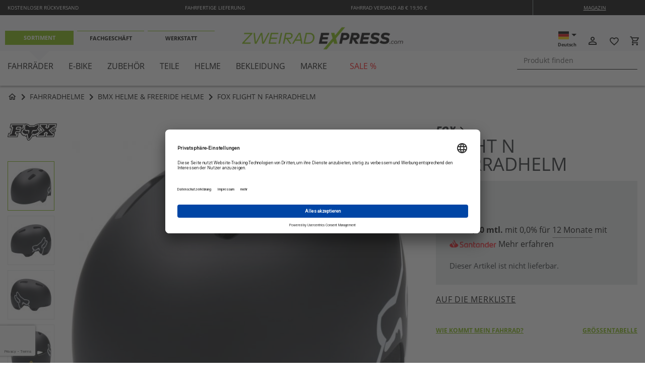

--- FILE ---
content_type: text/html; charset=UTF-8
request_url: https://www.zweiradexpress.com/fox-flight-n-fahrradhelm-136120-gh.html
body_size: 46819
content:
<!doctype html>
<html lang="de">
    <head prefix="og: http://ogp.me/ns# fb: http://ogp.me/ns/fb# product: http://ogp.me/ns/product#">
        <script>
    var LOCALE = 'de\u002DDE';
    var BASE_URL = 'https\u003A\u002F\u002Fwww.zweiradexpress.com\u002F';
    var require = {
        'baseUrl': 'https\u003A\u002F\u002Fwww.zweiradexpress.com\u002Fstatic\u002Fversion1751535200\u002Ffrontend\u002Fhelmexpress\u002Fdesktop\u002Fde_DE'
    };</script>        <meta charset="utf-8"/>
<meta name="title" content="FOX FLIGHT N Fahrradhelm"/>
<meta name="description" content="Der Fox Flight bietet dir umfassenden Schutz, falls die Dinge mal nicht so laufen, wie du es dir vorgestellt hast. Ausgestattet mit der MIPS Technologie, einem speziell entwickelten Aufprallschutzsystem zur Abschwächung von Rotationskräften im Falle eines"/>
<meta name="robots" content="INDEX,FOLLOW"/>
<meta name="viewport" content="width=device-width, initial-scale=1"/>
<meta name="format-detection" content="telephone=no"/>
<title>FOX FLIGHT N Fahrradhelm</title>
<link  rel="stylesheet" type="text/css"  media="all" href="https://www.zweiradexpress.com/static/version1751535200/_cache/merged/fec57fbd8c75c139c3195014f59a05f2.min.css" />
<link  rel="stylesheet" type="text/css"  media="screen and (min-width: 768px)" href="https://www.zweiradexpress.com/static/version1751535200/frontend/helmexpress/desktop/de_DE/css/styles-l.min.css" />
<link  rel="stylesheet" type="text/css"  media="print" href="https://www.zweiradexpress.com/static/version1751535200/frontend/helmexpress/desktop/de_DE/css/print.min.css" />
<script  type="text/javascript"  src="https://www.zweiradexpress.com/static/version1751535200/_cache/merged/0f31e07f2e18628abc0f4e86e0819b54.min.js"></script>
<link rel="preload" as="font" crossorigin="anonymous" href="https://www.zweiradexpress.com/static/version1751535200/frontend/helmexpress/desktop/de_DE/fonts/opensans/light/opensans-300.woff2" />
<link rel="preload" as="font" crossorigin="anonymous" href="https://www.zweiradexpress.com/static/version1751535200/frontend/helmexpress/desktop/de_DE/fonts/opensans/regular/opensans-400.woff2" />
<link rel="preload" as="font" crossorigin="anonymous" href="https://www.zweiradexpress.com/static/version1751535200/frontend/helmexpress/desktop/de_DE/fonts/opensans/semibold/opensans-600.woff2" />
<link rel="preload" as="font" crossorigin="anonymous" href="https://www.zweiradexpress.com/static/version1751535200/frontend/helmexpress/desktop/de_DE/fonts/opensans/bold/opensans-700.woff2" />
<link rel="preload" as="font" crossorigin="anonymous" href="https://www.zweiradexpress.com/static/version1751535200/frontend/helmexpress/desktop/de_DE/fonts/Luma-Icons.woff2" />
<link  rel="icon" type="image/x-icon" href="https://www.zweiradexpress.com/pub/media/favicon/default/favicon.ico" />
<link  rel="shortcut icon" type="image/x-icon" href="https://www.zweiradexpress.com/pub/media/favicon/default/favicon.ico" />
        <!-- Google Tag Manager by MagePal -->
<script type="text/javascript">
    window.dataLayer = window.dataLayer || [];

    </script>

<script type="text/x-magento-init">
    {
        "*": {
            "magepalGtmDatalayer": {
                "isCookieRestrictionModeEnabled": 0,
                "currentWebsite": 1,
                "cookieName": "user_allowed_save_cookie",
                "dataLayer": "dataLayer",
                "accountId": "GTM-NQLS7QT",
                "data": [{"ecommerce":{"currencyCode":"EUR"},"pageType":"catalog_product_view","list":"detail"},{"event":"productPage","product":{"id":"24400","sku":"136120;GH","parent_sku":"136120;GH","product_type":"configurable","name":"FOX FLIGHT N Fahrradhelm","price":0,"attribute_set_id":"4","path":"FOX FLIGHT N Fahrradhelm","category":"Helme","image_url":"https:\/\/www.zweiradexpress.com\/pub\/media\/catalog\/product\/f\/o\/fox-flight-n-fahrradhelm-schwarz-l-136120swl_4.jpg"}}],
                "isGdprEnabled": 0,
                "gdprOption": 0,
                "addJsInHeader": 0            }
        }
    }
</script>
<!-- End Google Tag Manager by MagePal -->
    <script type="text/x-magento-init">
        {
            "*": {
                "Magento_PageCache/js/form-key-provider": {
                    "isPaginationCacheEnabled":
                        0                }
            }
        }
    </script>
<script>
    window.dataLayer = window.dataLayer || [];
</script>
<link rel="canonical" href="https://www.zweiradexpress.com/fox-flight-n-fahrradhelm-136120-gh.html"/>
		
    <link rel="preconnect" href="//app.usercentrics.eu">
    <link rel="preconnect" href="//api.usercentrics.eu">
        <link rel="preconnect" href="//privacy-proxy.usercentrics.eu">
    
    <link rel="preload" href="//app.usercentrics.eu/browser-ui/latest/loader.js" as="script">
        <link rel="preload" href="//privacy-proxy.usercentrics.eu/latest/uc-block.bundle.js" as="script">
    
    <script id="usercentrics-cmp" data-language="de_DE" src="https://app.usercentrics.eu/browser-ui/latest/loader.js" data-settings-id="7ALgi73k8" async></script>

    <script type="application/javascript" src="https://privacy-proxy.usercentrics.eu/latest/uc-block.bundle.js"></script>

    <script id="usercentrics-block-only" type="text/javascript">
        {
            try {
                uc.blockOnly([

                                        'H1Vl5NidjWX', // Usercentrics Consent Management Platform \n
                                        'Hko_qNsui-Q', // reCAPTCHA \n
                                        'rJJjcVouoZ7', // gstatic.com \n
                                        'HkYNq4sdjbm', // Google Webfonts \n
                                        'gHY2exdu', // Yandex \n
                                        'BJ59EidsWQ', // Google Tag Manager \n
                                        'S1_9Vsuj-Q', // Google Ads \n
                                        'Hysgc4odiZ7', // Bing Ads \n
                                        'ko1w5PpFl', // Facebook Pixel \n
                                        'HkocEodjb7', // Google Analytics \n
                                        'SylacVousbm', // Google AdWords Remarketing \n
                                        'r19MqVjdoW7', // Google AdWords Conversion \n
                                        'rJ99c4oOo-X', // Google AdServices \n
                                        'iVTAGV51C', // YouTube Video \n
                                    ]);
            }
            catch (e) {
                console.log(e);
            }
        }

        // helper function to paste into console in Usercentrics Adminpanel
        // to fetch a json object containing all registered services
        /*
        var result = function() {
            var result = {};
            document.querySelectorAll('#consentsSetup-consents > ul.serviceSettings-page-list > li').forEach(
                (element) => {
                    result[element.id] = element.querySelector('span.ng-star-inserted').innerHTML;
                }
            );

            console.log(result);
            return result;
        }();
        */
    </script>

    <script id="usercentrics-privacy-trigger" type="text/x-magento-init">
        {
            ".desktop-footer-box-bottom":
            {
                "usercentrics": {
                    "label": "Privatsphäreeinstellungen",
                    "selector": {
                        "container": "div.row > div.col-2:nth-child(2) > ul > li:last-child",
                        "target": "div.row > div.col-2:nth-child(2) > ul"
                    }
                 }
            }
        }
    </script>
<style>
    #social-login-popup .social-login-title {
        background-color: #3399cc    }

    #social-login-popup .social-login #bnt-social-login-authentication,
    #social-login-popup .forgot .primary button,
    #social-login-popup .create .primary button,
    #social-login-popup .fake-email .primary button {
        background-color: #3399cc;
        border: #3399cc    }

    .block.social-login-authentication-channel.account-social-login .block-content {
        text-align: center;
    }

    
    /* Compatible ETheme_YOURstore*/
    div#centerColumn .column.main .block.social-login-authentication-channel.account-social-login {
        max-width: 900px !important;
        margin: 0 auto !important;
    }

    div#centerColumn .column.main .block.social-login-authentication-channel.account-social-login .block-content {
        text-align: center;
    }

    @media (max-width: 1024px) {
        div#centerColumn .column.main .block.social-login-authentication-channel.account-social-login .block-content {
            padding: 0 15px;
        }
    }
</style>

<!-- added by Trusted Shops app: Start -->
<script src="https://integrations.etrusted.com/applications/widget.js/v2" async defer></script>
<!-- End -->
<link rel="preload" href="https://www.zweiradexpress.com/static/version1751535200/frontend/helmexpress/desktop/de_DE/fonts/material-icons.ttf" as="font" crossorigin="anonymous"/>
<link rel="preload" href="https://www.zweiradexpress.com/static/version1751535200/frontend/helmexpress/desktop/de_DE/webfonts/fa-brands-400.woff2" as="font" crossorigin="anonymous"/>
<link rel="preload" href="https://www.zweiradexpress.com/static/version1751535200/frontend/helmexpress/desktop/de_DE/fonts/opensans/regular/OpenSans-Regular.ttf" as="font" crossorigin="anonymous"/>
<link rel="preload" href="https://www.zweiradexpress.com/static/version1751535200/frontend/helmexpress/desktop/de_DE/fonts/opensans/bold/OpenSans-Bold.ttf" as="font" crossorigin="anonymous"/>
<link rel="preload" href="https://www.zweiradexpress.com/static/version1751535200/frontend/helmexpress/desktop/de_DE/fonts/opensans/bolditalic/OpenSans-BoldItalic.ttf" as="font" crossorigin="anonymous"/>
<link rel="preload" href="https://www.zweiradexpress.com/static/version1751535200/frontend/helmexpress/desktop/de_DE/fonts/opensans/extrabold/OpenSans-ExtraBold.ttf" as="font" crossorigin="anonymous"/>
<link rel="preload" href="https://www.zweiradexpress.com/static/version1751535200/frontend/helmexpress/desktop/de_DE/fonts/opensans/extrabolditalic/OpenSans-ExtraBoldItalic.ttf" as="font" crossorigin="anonymous"/>
<link rel="preload" href="https://www.zweiradexpress.com/static/version1751535200/frontend/helmexpress/desktop/de_DE/fonts/opensans/regular/opensans-400.woff2" as="font" crossorigin="anonymous"/>
<link rel="preload" href="https://www.zweiradexpress.com/static/version1751535200/frontend/helmexpress/desktop/de_DE/fonts/opensans/semibold/opensans-600.woff2" as="font" crossorigin="anonymous"/>
<style>
@font-face {
  font-family: 'Font Awesome 5 Brands';
  font-style: normal;
  font-weight: normal;
  font-display: swap;
  src: url("https://www.zweiradexpress.com/static/version1751535200/frontend/helmexpress/desktop/de_DE/webfonts/fa-brands-400.eot");
  src: url("https://www.zweiradexpress.com/static/version1751535200/frontend/helmexpress/desktop/de_DE/webfonts/fa-brands-400.eot?#iefix") format("embedded-opentype"),
       url("https://www.zweiradexpress.com/static/version1751535200/frontend/helmexpress/desktop/de_DE/webfonts/fa-brands-400.woff2") format("woff2"),
       url("https://www.zweiradexpress.com/static/version1751535200/frontend/helmexpress/desktop/de_DE/webfonts/fa-brands-400.woff") format("woff"),
       url("https://www.zweiradexpress.com/static/version1751535200/frontend/helmexpress/desktop/de_DE/webfonts/fa-brands-400.ttf") format("truetype"),
       url("https://www.zweiradexpress.com/static/version1751535200/frontend/helmexpress/desktop/de_DE/webfonts/fa-brands-400.eot#fontawesome") format("svg");
}
@font-face {
  src: url("https://www.zweiradexpress.com/static/version1751535200/frontend/helmexpress/desktop/de_DE/fonts/material-icons.ttf") format('truetype'),
       url("https://www.zweiradexpress.com/static/version1751535200/frontend/helmexpress/desktop/de_DE/fonts/material-icons.woff") format('woff'),
       url("https://www.zweiradexpress.com/static/version1751535200/frontend/helmexpress/desktop/de_DE/fonts/material-icons.svg#material-icons") format('svg');
  font-family: 'Material Icons';
  font-style: normal;
  font-weight: 400;
  font-display: swap;
}
@font-face {
    font-family: 'OpenSans';
    src: url("https://www.zweiradexpress.com/static/version1751535200/frontend/helmexpress/desktop/de_DE/fonts/opensans/regular/OpenSans-Regular.ttf");
    font-display: swap;
}
@font-face {
    font-family: 'OpenSans-Bold';
    src: url("https://www.zweiradexpress.com/static/version1751535200/frontend/helmexpress/desktop/de_DE/fonts/opensans/bold/OpenSans-Bold.ttf");
    font-display: swap;
}
@font-face {
    font-family: 'OpenSans-BoldItalic';
    src: url("https://www.zweiradexpress.com/static/version1751535200/frontend/helmexpress/desktop/de_DE/fonts/opensans/bolditalic/OpenSans-BoldItalic.ttf");
    font-display: swap;
}
@font-face {
    font-family: 'OpenSans-ExtraBold';
    src: url("https://www.zweiradexpress.com/static/version1751535200/frontend/helmexpress/desktop/de_DE/fonts/opensans/extrabold/OpenSans-ExtraBold.ttf");
    font-display: swap;
}
@font-face {
    font-family: 'OpenSans-ExtraBoldItalic';
    src: url("https://www.zweiradexpress.com/static/version1751535200/frontend/helmexpress/desktop/de_DE/fonts/opensans/extrabolditalic/OpenSans-ExtraBoldItalic.ttf");
    font-display: swap;
}
</style>

<script>(function(w,d,s,l,i){w[l]=w[l]||[];w[l].push({'gtm.start':
new Date().getTime(),event:'gtm.js'});var f=d.getElementsByTagName(s)[0],
j=d.createElement(s),dl=l!='dataLayer'?'&l='+l:'';j.async=true;j.src=
'https://www.googletagmanager.com/gtm.js?id='+i+dl;f.parentNode.insertBefore(j,f);
})(window,document,'script','dataLayer','GTM-KNFLQ5F');</script>


<meta http-equiv="origin-trial" content="[base64]"/>

<meta property="og:type" content="product" />
<meta property="og:title"
      content="FOX&#x20;FLIGHT&#x20;N&#x20;Fahrradhelm" />
<meta property="og:image"
      content="https://www.zweiradexpress.com/pub/media/catalog/product/cache/4e9c412f2a6ea4fd45ca2942a5bf39c1/f/o/fox-flight-n-fahrradhelm-schwarz-l-136120swl_4.jpg" />
<meta property="og:description"
      content="&#x20;" />
<meta property="og:url" content="https://www.zweiradexpress.com/fox-flight-n-fahrradhelm-136120-gh.html" />
    <meta property="product:price:amount" content="0"/>
    <meta property="product:price:currency"
      content="EUR"/>
<style type="text/css">
    .fcpm-tabs .accordion-title {
      background-color: #3d3d3d !important;
      color: #ffffff;
    }
    .fcpm-tabs .accordion-title.active {
        background-color: #ffffff !important;
        border-color: #3d3d3d;
        color: #000000;
        border-style: solid;
        margin-top: -1px;
    }
    .fcpm-tabs #order-one.active {
        border-width: 1px 0 0 1px;
        margin-left: -1px;
    }
    .fcpm-tabs #order-multiple.active {
        border-width: 1px 1px 0 0;
        margin-right: -1px;
    }
    .fcpm-tabs ul {
      background-color: #ffffff;
      border-color: #3d3d3d;
    }
    .fcpm-tab-content {
      border-color: #3d3d3d;
    }
</style>
    </head>
    <body data-container="body"
          data-mage-init='{"loaderAjax": {}, "loader": { "icon": "https://www.zweiradexpress.com/static/version1751535200/frontend/helmexpress/desktop/de_DE/images/loader-2.gif"}}'
        class="zweiradexpress_de_storeview1 zweiradexpress_de desktop catalog-product-view product-fox-flight-n-fahrradhelm-136120-gh page-product-configurable page-layout-1column" id="html-body" itemtype="http://schema.org/Product" itemscope="itemscope">
        
<!-- Google Tag Manager by MagePal -->
<noscript><iframe src="//www.googletagmanager.com/ns.html?id=GTM-NQLS7QT"
                  height="0" width="0" style="display:none;visibility:hidden"></iframe></noscript>
<!-- End Google Tag Manager by MagePal -->

<noscript><iframe src="https://www.googletagmanager.com/ns.html?id=GTM-KNFLQ5F"
                  height="0" width="0" style="display:none;visibility:hidden"></iframe></noscript>

<script type="text/x-magento-init">
    {
        "*": {
            "Magento_PageBuilder/js/widget-initializer": {
                "config": {"[data-content-type=\"slider\"][data-appearance=\"default\"]":{"Magento_PageBuilder\/js\/content-type\/slider\/appearance\/default\/widget":false},"[data-content-type=\"map\"]":{"Magento_PageBuilder\/js\/content-type\/map\/appearance\/default\/widget":false},"[data-content-type=\"row\"]":{"Magento_PageBuilder\/js\/content-type\/row\/appearance\/default\/widget":false},"[data-content-type=\"tabs\"]":{"Magento_PageBuilder\/js\/content-type\/tabs\/appearance\/default\/widget":false},"[data-content-type=\"slide\"]":{"Magento_PageBuilder\/js\/content-type\/slide\/appearance\/default\/widget":{"buttonSelector":".pagebuilder-slide-button","showOverlay":"hover","dataRole":"slide"}},"[data-content-type=\"banner\"]":{"Magento_PageBuilder\/js\/content-type\/banner\/appearance\/default\/widget":{"buttonSelector":".pagebuilder-banner-button","showOverlay":"hover","dataRole":"banner"}},"[data-content-type=\"buttons\"]":{"Magento_PageBuilder\/js\/content-type\/buttons\/appearance\/inline\/widget":false},"[data-content-type=\"products\"][data-appearance=\"carousel\"]":{"Magento_PageBuilder\/js\/content-type\/products\/appearance\/carousel\/widget":false}},
                "breakpoints": {"desktop":{"label":"Desktop","stage":true,"default":true,"class":"desktop-switcher","icon":"Magento_PageBuilder::css\/images\/switcher\/switcher-desktop.svg","conditions":{"min-width":"1024px"},"options":{"products":{"default":{"slidesToShow":"5"}}}},"tablet":{"conditions":{"max-width":"1024px","min-width":"768px"},"options":{"products":{"default":{"slidesToShow":"4"},"continuous":{"slidesToShow":"3"}}}},"mobile":{"label":"Mobile","stage":true,"class":"mobile-switcher","icon":"Magento_PageBuilder::css\/images\/switcher\/switcher-mobile.svg","media":"only screen and (max-width: 768px)","conditions":{"max-width":"768px","min-width":"640px"},"options":{"products":{"default":{"slidesToShow":"3"}}}},"mobile-small":{"conditions":{"max-width":"640px"},"options":{"products":{"default":{"slidesToShow":"2"},"continuous":{"slidesToShow":"1"}}}}}            }
        }
    }
</script>

<div class="cookie-status-message" id="cookie-status">
    The store will not work correctly when cookies are disabled.</div>
<script type="text&#x2F;javascript">document.querySelector("#cookie-status").style.display = "none";</script>
<script type="text/x-magento-init">
    {
        "*": {
            "cookieStatus": {}
        }
    }
</script>

<script type="text/x-magento-init">
    {
        "*": {
            "mage/cookies": {
                "expires": null,
                "path": "\u002F",
                "domain": ".www.zweiradexpress.com",
                "secure": true,
                "lifetime": "3600"
            }
        }
    }
</script>
    <noscript>
        <div class="message global noscript">
            <div class="content">
                <p>
                    <strong>JavaScript scheint in Ihrem Browser deaktiviert zu sein.</strong>
                    <span>
                        Um unsere Website in bester Weise zu erfahren, aktivieren Sie Javascript in Ihrem Browser.                    </span>
                </p>
            </div>
        </div>
    </noscript>

<script>
    window.cookiesConfig = window.cookiesConfig || {};
    window.cookiesConfig.secure = true;
</script><script>    require.config({
        map: {
            '*': {
                wysiwygAdapter: 'mage/adminhtml/wysiwyg/tiny_mce/tinymceAdapter'
            }
        }
    });</script><script>    require.config({
        paths: {
            googleMaps: 'https\u003A\u002F\u002Fmaps.googleapis.com\u002Fmaps\u002Fapi\u002Fjs\u003Fv\u003D3\u0026key\u003D'
        },
        config: {
            'Magento_PageBuilder/js/utils/map': {
                style: '',
            },
            'Magento_PageBuilder/js/content-type/map/preview': {
                apiKey: '',
                apiKeyErrorMessage: 'You\u0020must\u0020provide\u0020a\u0020valid\u0020\u003Ca\u0020href\u003D\u0027https\u003A\u002F\u002Fwww.zweiradexpress.com\u002Fadminhtml\u002Fsystem_config\u002Fedit\u002Fsection\u002Fcms\u002F\u0023cms_pagebuilder\u0027\u0020target\u003D\u0027_blank\u0027\u003EGoogle\u0020Maps\u0020API\u0020key\u003C\u002Fa\u003E\u0020to\u0020use\u0020a\u0020map.'
            },
            'Magento_PageBuilder/js/form/element/map': {
                apiKey: '',
                apiKeyErrorMessage: 'You\u0020must\u0020provide\u0020a\u0020valid\u0020\u003Ca\u0020href\u003D\u0027https\u003A\u002F\u002Fwww.zweiradexpress.com\u002Fadminhtml\u002Fsystem_config\u002Fedit\u002Fsection\u002Fcms\u002F\u0023cms_pagebuilder\u0027\u0020target\u003D\u0027_blank\u0027\u003EGoogle\u0020Maps\u0020API\u0020key\u003C\u002Fa\u003E\u0020to\u0020use\u0020a\u0020map.'
            },
        }
    });</script><script>
    require.config({
        shim: {
            'Magento_PageBuilder/js/utils/map': {
                deps: ['googleMaps']
            }
        }
    });</script><div class="page-wrapper">
<div class="top-banner-ajax"></div>

<script>
require(['jquery'], function($){
    $(document).ready(function(){
        var blockId = 90;
        $.ajax({
            url: 'https://www.zweiradexpress.com/topdiscount/index/discount',
            data: {blockId: blockId},
            type: "POST",
            success : function(data) {
                if (data && data.content) {
                    $('.page-header').removeClass('top-banner-hidden');
                    $('.top-banner-ajax').append(data.content);

                    $(window).scroll(function() {
                        var scrollValue = $(document).scrollTop();
                        var topbarheight = $('.top-banner-ajax').height();

                        if(scrollValue >= topbarheight){
                            $(".page-header").addClass('scroll-banner-visible');
                            $(".page-main").addClass('is-scroll');
                        }
                        else{
                            $(".page-header").removeClass('scroll-banner-visible');
                            $(".page-main").removeClass('is-scroll');
                        }
                    });
                }
            },
            error : function(request,error)
            {
                console.log("Error");
            }
        });
    });
});
</script>
<header class="page-header"><div class="panel wrapper"><div data-content-type="html" data-appearance="default" data-element="main" data-decoded="true"><div class="desktop-header-box-top-block row">
<div class="hxp-offer col-8"><span class="upp"> Kostenloser Rückversand</span> <span class="upp">Fahrfertige Lieferung</span> <span class="upp"> Fahrrad Versand ab € 19,90 €</span></div>
<div class="top-block-links col-2 offset-2"><a class="magazin-link upp underline" href="https://www.zweiradexpress.com/magazin/" target="_blank" rel="nofollow noopener">Magazin</a></div>
</div></div></div><div class="header content row">
    <div class="header-stores-links col-2 col-lg-4 nav-item dropdown">
        <span class="nav-link dropdown-toggle" id="navbarDropdown" role="button" data-toggle="dropdown" aria-haspopup="true" aria-expanded="false">
            <i class="material-icons">menu</i>
        </span>
        <div class="dropdown-menu" aria-labelledby="navbarDropdown">
            <div class="row">
                                                <div class="store-link-wrapper col-12 col-lg-4">
                    <div class="dropdown-item store-link active hx-green">
                        <a class="uppercase" href="https://www.zweiradexpress.com/">Sortiment</a>
                    </div>
                </div>
                                                                <div class="store-link-wrapper col-12 col-lg-4">
                    <div class="dropdown-item store-link">
                        <a class="uppercase" href="https://www.zweiradexpress.com/fachgeschaeft/">Fachgeschäft</a>
                    </div>
                </div>
                                                                <div class="store-link-wrapper col-12 col-lg-4">
                    <div class="dropdown-item store-link">
                        <a class="uppercase" href="https://www.zweiradexpress.com/werkstatt/">Werkstatt</a>
                    </div>
                </div>
                                            </div>
        </div>
    </div>



<script>
    require([
        'jquery'
    ], function ($) {
        var $window = $(window);
        function checkWidth() {
            var windowsize = $window.width();
            if (windowsize < 992) {
                $('.header-stores-links').find('.dropdown-menu').removeClass('desktop-view');
            }
            else {
                $('.header-stores-links').find('.dropdown-menu').addClass('desktop-view');
            }
        }
        checkWidth();
        $(window).resize(checkWidth);
    });
</script>
<ul class="compare wrapper"><li class="item link compare" data-bind="scope: 'compareProducts'" data-role="compare-products-link">
    <a class="action compare no-display" title="Produkte&#x20;vergleichen"
       data-bind="attr: {'href': compareProducts().listUrl}, css: {'no-display': !compareProducts().count}"
    >
        Produkte vergleichen        <span class="counter qty" data-bind="text: compareProducts().countCaption"></span>
    </a>
</li>
<script type="text/x-magento-init">
{"[data-role=compare-products-link]": {"Magento_Ui/js/core/app": {"components":{"compareProducts":{"component":"Magento_Catalog\/js\/view\/compare-products"}}}}}
</script>
</ul><script>
require(['bootstrap'], function(){});
</script>

    <a class="logo col-lg-4 col-6" href="https://www.zweiradexpress.com/" title="">
                <img src="https://www.zweiradexpress.com/pub/media/logo/default/logo.png"
             class=""
             title=""
             alt=""
            width="350"            height="68"        />
            </a>

<script>
    require([
        'jquery'
    ], function ($) {
        var $window = $(window);
        function checkWidth() {
            var windowsize = $window.width();
            if (windowsize < 1440) {
                var timeID;
                $(".toggle-search").click(function(e){
                    e.stopPropagation();
                    clearTimeout(timeID);

                    timeID = setTimeout(function() {
                        $(".block-search").slideToggle(250).removeClass('block-search-close');
                    }, 250);

                    return false;
                });
            }
        }
        checkWidth();
        $(window).resize(checkWidth);
    });
</script>
<div class="top-menu-mobile col-4"><div class="customer-top-links">    <div class="language-switcher-wrapper">
        <div class="nav-item dropdown">
            <a class="nav-link dropdown-toggle" href="#" id="navbarLanguage" role="button" data-toggle="dropdown" aria-haspopup="true" aria-expanded="false">
                <span class="flag-icon flag-icon-de"></span>
                <span class="language-switcher-option">Land wählen</span>
                <span class="language-switcher-arrow"></span>
                <span class="language-switcher-label">Deutsch</span>
            </a>
            <div class="dropdown-menu" aria-labelledby="navbarLanguage">
                <div class="dropdown-items-wrapper">
                                                            <span class="dropdown-item active">
                            <span class="flag-icon flag-icon-de"></span>
                            <span>Deutsch</span>
                        </span>
                                                                                                            <a class="dropdown-item"
                                  href="https://www.zweiradexpress.com/ch/fox-flight-n-fahrradhelm-136120-gh.html">
                                <span class="flag-icon flag-icon-ch"></span>
                                <span>Schweiz</span>
                            </a>
                                                                            </div>
            </div>
        </div>
    </div>

    <div class="authorization-link logged-out header-link" data-label="oder">
        <span data-href="aHR0cHM6Ly93d3cuendlaXJhZGV4cHJlc3MuY29tL2N1c3RvbWVyL2FjY291bnQvbG9naW4v"
                       onclick="jQuery(location).attr('href', atob(jQuery(this).data('href')))">
            <i class="material-icons">person_outline</i>
            <span class="header-link-text">Anmelden</span>
        </span>
    </div>
 <div class="mywishlist-link-div">
    <span class="guestwishlist-item-counter guestwishlist-icon guestwishlist-click">
        <i class="material-icons">favorite_border</i>
        <span class="header-link-text">Merkliste</span>
        <div class="guestwishlist-products-list" id="updatelist" style="display: none">
        </div>
    </span>
    <div class="header-wishlist guestwishlist-click">
        <span class='ept-counter' id='guestwishlist-id' style="display: none;">0</span>
    </div>
</div>
<script>
window.base_url="https://www.zweiradexpress.com/";
window.setParamUrl="https://www.zweiradexpress.com/guestwishlist/index/setwishlistparam/";
require(
[
    'jquery',
    'Magento_Ui/js/modal/modal',
    'domReady!'
],
function(
    $,
    modal
    ) {
    $( document ).ready(function() {
        var myWishlistData = window.localStorage.getItem("guestwishlistids");

        if (myWishlistData == null || myWishlistData == "") {
            document.getElementById("guestwishlist-id").style.display = "none";
        } else {
            var cookiArray = JSON.parse(myWishlistData);
            var cookieList = document.cookie.split('; ');
            var cookiArrayLength = Object.keys(cookiArray).length;
            if (cookiArrayLength == 0) {
                document.getElementById("guestwishlist-id").style.display = "none";
            }
            if (cookiArrayLength > 0)
            {
                document.getElementById("guestwishlist-id").style.display = "block";
                document.getElementById("guestwishlist-id").innerHTML = cookiArrayLength;
            }
        }
    });

    $('.guestwishlist-click').click(function(e) {
        var value=document.getElementById("guestwishlist-id").innerHTML;
        var msg = (value > 1) ? "Artikel" : "Artikel" ;
        var options = {
            type: 'slide',
            responsive: true,
            innerScroll: true,
            title: '<p class="ept-list-title">Merkliste</p> <p class="wishlist-item-qty"><span class="ept-msg">(</span><span class="ept-items">'+value+'</span> <span class="ept-msg">'+msg+')</span></p>',
            buttons: [{
                text: $.mage.__('Close'),
                class: 'ept-btn-close',
                click: function () {
                    this.closeModal();
                }
            }]
        };
        var myWishlistData = window.localStorage.getItem("guestwishlistids");
        if (myWishlistData == null || myWishlistData == "") {
            var expiredWishlist = "Entschuldigung, Ihre Merkliste ist abgelaufen. Bitte aktualisieren Sie die Seite!";
            alert(expiredWishlist);
            return 0;
        } else {
            e.preventDefault();
            var popup = modal(options, $('#updatelist'));
            $('#updatelist').modal('openModal');
            $(".modal-slide").not(".mageworx-modal-location").not(".popup-authentication").not(".clicks-adcpopup-modal").addClass("ept-guestwishlist");
            $.ajax({
                showLoader: true,
                url: "https://www.zweiradexpress.com/guestwishlist/index/call/",
                data: {"guestwishlist_param": window.localStorage.getItem("guestwishlistids")},
                type: "POST",
            }).
            done(function (data) {
                document.getElementById("updatelist").innerHTML=data;
                $(".key-localstorage").each(function () {
                    $(".key-localstorage").val(window.localStorage.getItem("guestwishlistids"));
                });
            });
        }
    });
});
</script>
<style type="text/css">
.ept-btn-close
{
    display: none;
}

.ept-items, .ept-msg
{
    font-size: 16px;
}

.ept-counter
{
    background: #ff5501;
    color: #fff;
    height: 24px;
    line-height: 24px;
    border-radius: 2px;
    display: inline-block;
    margin: 3px 0 0;
    min-width: 18px;
    overflow: hidden;
    float: right;
    margin-top: -21px;
    padding: 0 3px;
    text-align: center;
    white-space: normal;
}
</style>
<script type="text/javascript">
require(['jquery', 'jquery/ui','domReady!'], function($) {
    $( document ).ready(function() {
        addtocartpopup = function(key){
            $.ajax({
                showLoader: true,
                url: "https://www.zweiradexpress.com/guestwishlist/index/producttocart/",
                data: $("#custom-cart-"+key).serialize(),
                type: "POST",
            }).
            done(function (data) {
                if (data=="removed") {
                    var myWishlistData = JSON.parse(window.localStorage.getItem("guestwishlistids"));
                    myWishlistData.splice(key, 1);
                    var myWIshlistCount = Object.keys(myWishlistData).length;
                    var myWishlistNewData = JSON.stringify(myWishlistData);
                    window.localStorage.setItem("guestwishlistids", myWishlistNewData);
                    window.location.href = "https://www.zweiradexpress.com/checkout/cart/";
                }
            });
        }

        closePopup = function() {
            $('aside.ept-guestwishlist').find('.modal-header button.action-close').click();
        }
    });
});
</script>
<script type="text/x-magento-init">
{
    "#guestwishlist-id": { "Emipro_GuestWishlist/js/guestwishlist": {} }
}
</script>
    
<div data-block="minicart" class="minicart-wrapper header-link">
    <span class="action showcart"
       data-bind="scope: 'minicart_content'">
        <span class="counter qty empty"
              data-bind="css: { empty: !!getCartParam('summary_count') == false }, blockLoader: isLoading">
            <span class="counter-number"><!-- ko text: getCartParam('summary_count') --><!-- /ko --></span>
            <span class="counter-label">
            <!-- ko if: getCartParam('summary_count') -->
                <!-- ko text: getCartParam('summary_count') --><!-- /ko -->
                <!-- ko i18n: 'items' --><!-- /ko -->
                <!-- /ko -->
            </span>
        </span>
        <i class="material-icons">local_grocery_store</i>
        <span class="text header-link-text">Warenkorb</span>
    </span>
            <div class="block block-minicart"
             data-role="dropdownDialog"
             data-mage-init='{"dropdownDialog":{
                "appendTo":"[data-block=minicart]",
                "triggerTarget":".showcart",
                "timeout": "2000",
                "closeOnMouseLeave": false,
                "closeOnEscape": true,
                "triggerClass":"active",
                "parentClass":"active",
                "buttons":[]}}'>
            <div id="minicart-content-wrapper" data-bind="scope: 'minicart_content'">
                <!-- ko template: getTemplate() --><!-- /ko -->
            </div>
                    </div>
        <script>
        window.checkout = {"shoppingCartUrl":"https:\/\/www.zweiradexpress.com\/checkout\/cart\/","checkoutUrl":"https:\/\/www.zweiradexpress.com\/checkout\/","updateItemQtyUrl":"https:\/\/www.zweiradexpress.com\/checkout\/sidebar\/updateItemQty\/","removeItemUrl":"https:\/\/www.zweiradexpress.com\/checkout\/sidebar\/removeItem\/","imageTemplate":"Magento_Catalog\/product\/image_with_borders","baseUrl":"https:\/\/www.zweiradexpress.com\/","minicartMaxItemsVisible":5,"websiteId":"1","maxItemsToDisplay":10,"storeId":"1","storeGroupId":"1","agreementIds":["1"],"customerLoginUrl":"https:\/\/www.zweiradexpress.com\/customer\/account\/login\/","isRedirectRequired":false,"autocomplete":"off","captcha":{"user_login":{"isCaseSensitive":false,"imageHeight":50,"imageSrc":"","refreshUrl":"https:\/\/www.zweiradexpress.com\/captcha\/refresh\/","isRequired":false,"timestamp":1769145805}}};
    </script>
    <script type="text/x-magento-init">
    {
        "[data-block='minicart']": {
            "Magento_Ui/js/core/app": {"components":{"minicart_content":{"children":{"subtotal.container":{"children":{"subtotal":{"children":{"subtotal.totals":{"config":{"display_cart_subtotal_incl_tax":1,"display_cart_subtotal_excl_tax":0,"template":"Magento_Tax\/checkout\/minicart\/subtotal\/totals"},"children":{"subtotal.totals.msrp":{"component":"Magento_Msrp\/js\/view\/checkout\/minicart\/subtotal\/totals","config":{"displayArea":"minicart-subtotal-hidden","template":"Magento_Msrp\/checkout\/minicart\/subtotal\/totals"}}},"component":"Magento_Tax\/js\/view\/checkout\/minicart\/subtotal\/totals"}},"component":"uiComponent","config":{"template":"Magento_Checkout\/minicart\/subtotal"}}},"component":"uiComponent","config":{"displayArea":"subtotalContainer"}},"item.renderer":{"component":"Magento_Checkout\/js\/view\/cart-item-renderer","config":{"displayArea":"defaultRenderer","template":"Magento_Checkout\/minicart\/item\/default"},"children":{"item.image":{"component":"Magento_Catalog\/js\/view\/image","config":{"template":"Magento_Catalog\/product\/image","displayArea":"itemImage"}},"checkout.cart.item.price.sidebar":{"component":"uiComponent","config":{"template":"Magento_Checkout\/minicart\/item\/price","displayArea":"priceSidebar"}}}},"extra_info":{"component":"uiComponent","config":{"displayArea":"extraInfo"}},"promotion":{"component":"uiComponent","config":{"displayArea":"promotion"},"children":{"customweb_external_checkout_widgets":{"component":"Customweb_Base\/js\/view\/checkout\/minicart\/external_checkout_widgets","config":{"template":"Customweb_Base\/checkout\/minicart\/external_checkout_widgets"}}}}},"config":{"itemRenderer":{"default":"defaultRenderer","simple":"defaultRenderer","virtual":"defaultRenderer"},"template":"Magento_Checkout\/minicart\/content"},"component":"Magento_Checkout\/js\/view\/minicart"}},"types":[]}        },
        "*": {
            "Magento_Ui/js/block-loader": "https://www.zweiradexpress.com/static/version1751535200/frontend/helmexpress/desktop/de_DE/images/loader-1.gif"
        }
    }
    </script>
</div>


</div><ul class="header links"></ul></div></div></header>    <div class="sections nav-sections">
                <div class="section-items nav-sections-items" data-mage-init='{"tabs":{"openedState":"active"}}'>
                                            <div class="close-button-wrapper">
                    <a class="close-button" href="#"><i class="material-icons">clear</i></a>
                </div>
                <div class="section-item-content nav-sections-item-content" id="store.menu" data-role="content">




        <div class="block block-search block-search-close">
        <div class="block block-title"><strong>Suche</strong></div>
        <div class="block block-content">
            <form class="form minisearch" id="search_mini_form893178" action="https://www.zweiradexpress.com/catalogsearch/result/" method="get">
                <div class="field search">
                    <label class="label" for="search_998826" data-role="minisearch-label">
                    </label>
                    <div class="control">
                        <input id="search_998826"
                               data-mage-init='{"wyoea": {
                               "formSelector": "#search_mini_form893178",
                               "url":"https://www.zweiradexpress.com/elastic.php",
                               "searchUrl":"https://www.zweiradexpress.com/catalogsearch/result/",
                               "storeCode":"zweiradexpress_de_storeview1",
                               "destinationSelector": "#search_autocomplete",
                               "config": {&quot;enable&quot;:&quot;1&quot;,&quot;enable_debug_mode&quot;:&quot;0&quot;,&quot;general&quot;:{&quot;enable_highlight&quot;:&quot;1&quot;,&quot;enable_all_results&quot;:&quot;1&quot;,&quot;update_search_term&quot;:&quot;0&quot;,&quot;labels&quot;:{&quot;all_results&quot;:&quot;Alle Ergebnisse f\u00fcr &lt;b&gt;{{term}}&lt;\/b&gt; anzeigen &gt;&gt;&quot;,&quot;didyoumean&quot;:&quot;Meinten Sie?&quot;,&quot;products&quot;:&quot;Produkte&quot;,&quot;categories&quot;:&quot;Kategorien&quot;,&quot;cms&quot;:&quot;Seiten&quot;,&quot;no_category&quot;:&quot;Keine Kategorie gefunden&quot;,&quot;no_cms&quot;:&quot;Keine Seite gefunden&quot;,&quot;no_product&quot;:&quot;Kein Produkt gefunden&quot;}},&quot;didyoumean&quot;:{&quot;enable_search&quot;:&quot;1&quot;,&quot;enable_autocomplete&quot;:&quot;1&quot;,&quot;autocomplete_limit&quot;:&quot;5&quot;},&quot;product&quot;:{&quot;enable_autocomplete&quot;:&quot;1&quot;,&quot;autocomplete_limit&quot;:&quot;6&quot;},&quot;category&quot;:{&quot;enable_search&quot;:&quot;1&quot;,&quot;enable_autocomplete&quot;:&quot;1&quot;,&quot;display_empty_autocomplete&quot;:&quot;0&quot;,&quot;autocomplete_limit&quot;:&quot;5&quot;,&quot;search_limit&quot;:&quot;5&quot;},&quot;cms&quot;:{&quot;enable_search&quot;:&quot;1&quot;,&quot;enable_autocomplete&quot;:&quot;1&quot;,&quot;display_empty_autocomplete&quot;:&quot;0&quot;,&quot;autocomplete_limit&quot;:&quot;5&quot;,&quot;search_limit&quot;:&quot;5&quot;}}                               }}'
                               type="text"
                               name="q"
                               value=""
                               placeholder="Produkt finden"
                               class="input-text"
                               maxlength="128"
                               role="combobox"
                               aria-haspopup="false"
                               aria-autocomplete="both"
                               autocomplete="off"/>
                        <div class="nested">
    <span class="action advanced"
          data-href="aHR0cHM6Ly93d3cuendlaXJhZGV4cHJlc3MuY29tL2NhdGFsb2dzZWFyY2gvYWR2YW5jZWQv"
          data-action="advanced-search"
          onclick="jQuery(location).attr('href', atob(jQuery(this).data('href')))">
        Erweiterte Suche    </span>
</div>
<script>
    var MAGE_VERSION = "2.4.6";
    function compareVersions(installed, required) {
        var a = installed.split('.');
        var b = required.split('.');
        for (var i = 0; i < a.length; ++i) {
            a[i] = Number(a[i]);
        }
        for (var i = 0; i < b.length; ++i) {
            b[i] = Number(b[i]);
        }
        if (a.length == 2) {
            a[2] = 0;
        }
        if (a[0] > b[0]) return true;
        if (a[0] < b[0]) return false;
        if (a[1] > b[1]) return true;
        if (a[1] < b[1]) return false;
        if (a[2] > b[2]) return true;
        if (a[2] < b[2]) return false;
        return true;
    }
</script>
<div id="ea_search_autocomplete" class="top-arrow-primary ea-search-autocomplete no-result">
    <div class="content">
        <div class="left wyomind-bg-secondary">
            <div id="ea-suggests"></div>
            <div id="ea-categories"></div>
            <div id="ea-cms"></div>
        </div>
        <div class="right wyomind-bg-primary">
            <div id="ea-products"></div>
            <div id="ea-all-results"></div>
        </div>
    </div>
</div>
<div id="ea-search-autocomplete-no-result" class="top-arrow-primary ea-search-autocomplete-no-result">
    <div class="content wyomind-bg-secondary wyomind-primary-border">
        <span class="no-results">Keine Ergebnisse im Sortimentshop</span>

                                <div class="search-other-stores">
                <div class="store-link hx-red">
                    <a class="link-to-store" href="#catalogsearch/result/?q=">
                                                    <span class="search-in">Im Bikershop suchen</span><i class="material-icons btn-arrow-icon">arrow_forward</i>
                                            </a>
                </div>
            </div>
                                <div class="search-other-stores">
                <div class="store-link hx-bordeaux">
                    <a class="link-to-store" href="#catalogsearch/result/?q=">
                                                    <span class="search-in">Im Fahrradshop suchen</span><i class="material-icons btn-arrow-icon">arrow_forward</i>
                                            </a>
                </div>
            </div>
                                <div class="search-other-stores">
                <div class="store-link hx-blue">
                    <a class="link-to-store" href="#catalogsearch/result/?q=">
                                                    <span class="search-in">Im Reitershop suchen</span><i class="material-icons btn-arrow-icon">arrow_forward</i>
                                            </a>
                </div>
            </div>
                                <div class="search-other-stores">
                <div class="store-link hx-petrol">
                    <a class="link-to-store" href="#catalogsearch/result/?q=">
                                                    <span class="search-in">Im Skishop suchen</span><i class="material-icons btn-arrow-icon">arrow_forward</i>
                                            </a>
                </div>
            </div>
        
    </div>
</div>

<script>
    require(['jquery'], function ($) {
        $('.link-to-store').on('click', function(e){
            e.preventDefault();
            var value = $('.block-search').find('.block-content .form.minisearch .control > .input-text').val().toLowerCase();
            window.location = $(this).attr('href') + value;
        });
    });
</script>                        <div class="actions">
                            <button type="submit"
                                    title="Suche"
                                    class="action search">
                                    <span>Suche</span>
                                    <i class="material-icons">search</i>
                            </button>
                        </div>
                    </div>
                </div>
            </form>
        </div>
    </div>

<script>
    require(['underscore', 'Magento_Catalog/js/price-utils'], function (_, utils) {
        _.mixin({
            getBaseUrl: function () {
                return 'https://www.zweiradexpress.com/';
            },
            getSearchUrl: function () {
                return 'https://www.zweiradexpress.com/catalogsearch/result/';
            },
            getFormattedPrice: function (price, productTaxClassId) {
                return _.formatPrice(_.calculateTax(_.convertPrice(price), productTaxClassId));
            },
            formatPrice: function (price) {
                var priceFormat = {"pattern":"%s\u00a0\u20ac","precision":2,"requiredPrecision":2,"decimalSymbol":",","groupSymbol":".","groupLength":3,"integerRequired":false};

                return utils.formatPrice(price, priceFormat);
            },
            calculateTax: function (price, productTaxClassId) {
                var needPriceConversion = false;
                var taxRates = {"1":19,"2":7,"3":19,"4":7,"8":0,"9":0,"10":0,"11":0,"12":0,"13":0};

                if (!needPriceConversion || !taxRates[productTaxClassId]) {
                    return price;
                }

                var rate = taxRates[productTaxClassId] / 100;
                var priceIncludesTax = true;

                if (priceIncludesTax) {
                    return price / (1 + rate);
                }

                return price + price * rate;
            },
            convertPrice: function (price) {
                var rate = 1;

                return price * rate;
            }
        });
    });
</script>

<nav class="navigation" data-action="navigation">
    <ul data-mage-init='{"menu":{"responsive":true, "expanded":true, "position":{"my":"left top","at":"left bottom"}}}'>
        <li  class="level0 nav-1 category-item first level-top parent"><a href="https://www.zweiradexpress.com/fahrrader"  class="level-top" ><span>Fahrräder</span></a><div class="sub"><ul class="level0 submenu"><li class="recommendation"></li><li  class="level1 nav-1-1 category-item first parent"><a href="https://www.zweiradexpress.com/mtb" ><img src="[data-uri]" data-src="/pub/media/catalog/category/mtb_1.jpg" alt="" class="menuicon"/><span>MTB</span></a><ul class="level1 submenu"><li  class="level2 nav-1-1-1 category-item first"><a href="https://www.zweiradexpress.com/mtb-hardtails" ><span>MTB Hardtails</span></a></li><li  class="level2 nav-1-1-2 category-item"><a href="https://www.zweiradexpress.com/mtb-fullys" ><span>MTB Fullys</span></a></li><li  class="level2 nav-1-1-3 category-item"><a href="https://www.zweiradexpress.com/mtb-27-5-zoll" ><span>MTB 27,5 Zoll</span></a></li><li  class="level2 nav-1-1-4 category-item"><a href="https://www.zweiradexpress.com/mtb-29-zoll" ><span>MTB 29 Zoll</span></a></li><li  class="level2 nav-1-1-5 category-item"><a href="https://www.zweiradexpress.com/jugend-mountainbikes" ><span>Jugend Mountainbikes</span></a></li><li  class="level2 nav-1-1-6 category-item"><a href="https://www.zweiradexpress.com/mtb-damen" ><span>Mountainbikes für Damen</span></a></li><li  class="level2 nav-1-1-7 category-item"><a href="https://www.zweiradexpress.com/mtb-herren" ><span>Mountainbikes für Herren</span></a></li><li  class="level2 nav-1-1-8 category-item"><a href="https://www.zweiradexpress.com/mtb-blau" ><span>Mountainbike Blau</span></a></li><li  class="level2 nav-1-1-9 category-item"><a href="https://www.zweiradexpress.com/mtb-grau" ><span>Mountainbike Grau</span></a></li><li  class="level2 nav-1-1-10 category-item last"><a href="https://www.zweiradexpress.com/mtb-schwarz" ><span>Mountainbike Schwarz</span></a></li></ul></li><li  class="level1 nav-1-2 category-item parent"><a href="https://www.zweiradexpress.com/rennrader" ><img src="[data-uri]" data-src="/pub/media/catalog/category/rennrad_icon1.jpg" alt="" class="menuicon"/><span>Rennräder</span></a><ul class="level1 submenu"><li  class="level2 nav-1-2-1 category-item first"><a href="https://www.zweiradexpress.com/strassenrennrader" ><span>Straßenrennräder</span></a></li><li  class="level2 nav-1-2-2 category-item"><a href="https://www.zweiradexpress.com/gravel-bikes" ><span>Gravel Bikes</span></a></li><li  class="level2 nav-1-2-3 category-item last"><a href="https://www.zweiradexpress.com/cyclocross-bikes" ><span>Cyclocross Bikes</span></a></li></ul></li><li  class="level1 nav-1-3 category-item parent"><a href="https://www.zweiradexpress.com/citybike" ><img src="[data-uri]" data-src="/pub/media/catalog/category/city_icon_1.jpg" alt="" class="menuicon"/><span>Citybike</span></a><ul class="level1 submenu"><li  class="level2 nav-1-3-1 category-item first"><a href="https://www.zweiradexpress.com/beachcruiser" ><span>Beachcruiser</span></a></li><li  class="level2 nav-1-3-2 category-item"><a href="https://www.zweiradexpress.com/e-cityrader" ><span>E-Cityräder</span></a></li><li  class="level2 nav-1-3-3 category-item"><a href="https://www.zweiradexpress.com/city-damenrad" ><span>City Damenräder</span></a></li><li  class="level2 nav-1-3-4 category-item last"><a href="https://www.zweiradexpress.com/city-herrenrad" ><span>City Herrenräder</span></a></li></ul></li><li  class="level1 nav-1-4 category-item parent"><a href="https://www.zweiradexpress.com/trekkingrader" ><img src="[data-uri]" data-src="/pub/media/catalog/category/Trekkingicon.jpg" alt="" class="menuicon"/><span>Trekkingräder</span></a><ul class="level1 submenu"><li  class="level2 nav-1-4-1 category-item first"><a href="https://www.zweiradexpress.com/crossrader" ><span>Crossräder</span></a></li><li  class="level2 nav-1-4-2 category-item"><a href="https://www.zweiradexpress.com/trekkingrader-herren" ><span>Trekkingräder Herren</span></a></li><li  class="level2 nav-1-4-3 category-item last"><a href="https://www.zweiradexpress.com/trekkingrader-damen" ><span>Trekkingräder Damen</span></a></li></ul></li><li  class="level1 nav-1-5 category-item parent"><a href="https://www.zweiradexpress.com/kinder-jugendfahrrader" ><img src="[data-uri]" data-src="/pub/media/catalog/category/woom_kind.jpg" alt="" class="menuicon"/><span>Kinder- &amp; Jugendfahrräder</span></a><ul class="level1 submenu"><li  class="level2 nav-1-5-1 category-item first"><a href="https://www.zweiradexpress.com/jugendrader" ><span>Jugendräder</span></a></li><li  class="level2 nav-1-5-2 category-item"><a href="https://www.zweiradexpress.com/lauflernrader" ><span>Lauflernräder</span></a></li><li  class="level2 nav-1-5-3 category-item"><a href="https://www.zweiradexpress.com/kinderrader" ><span>Kinderräder</span></a></li><li  class="level2 nav-1-5-4 category-item"><a href="https://www.zweiradexpress.com/kinder-mtb" ><span>Kinder MTB</span></a></li><li  class="level2 nav-1-5-5 category-item"><a href="https://www.zweiradexpress.com/kinder-e-bike" ><span>Kinder E-Bike</span></a></li><li  class="level2 nav-1-5-6 category-item"><a href="https://www.zweiradexpress.com/kinderfahrrad-16-zoll" ><span>Kinderfahrrad 16 Zoll</span></a></li><li  class="level2 nav-1-5-7 category-item"><a href="https://www.zweiradexpress.com/kinderfahrrad-20-zoll" ><span>Kinderfahrrad 20 Zoll</span></a></li><li  class="level2 nav-1-5-8 category-item"><a href="https://www.zweiradexpress.com/kinderfahrrad-puky" ><span>Kinderfahrrad PUKY</span></a></li><li  class="level2 nav-1-5-9 category-item last"><a href="https://www.zweiradexpress.com/kinderfahrraeder-farben" ><span>Kinderfahrräder Farben</span></a></li></ul></li><li  class="level1 nav-1-6 category-item last parent"><a href="https://www.zweiradexpress.com/e-bike" ><img src="[data-uri]" data-src="/pub/media/catalog/category/ebikeicon.jpg" alt="" class="menuicon"/><span>E-Bike</span></a><ul class="level1 submenu"><li  class="level2 nav-1-6-1 category-item first parent"><a href="https://www.zweiradexpress.com/e-mountainbikes" ><span>E-Mountainbikes</span></a><ul class="level2 submenu"><li  class="level3 nav-1-6-1-1 category-item first"><a href="https://www.zweiradexpress.com/e-bikes-fully" ><span>E-Bikes Fully</span></a></li><li  class="level3 nav-1-6-1-2 category-item last"><a href="https://www.zweiradexpress.com/e-bikes-hardtail" ><span>E-Bikes Hardtail</span></a></li></ul></li><li  class="level2 nav-1-6-2 category-item"><a href="https://www.zweiradexpress.com/e-bikes-urban" ><span>E-Bikes Urban</span></a></li><li  class="level2 nav-1-6-3 category-item parent"><a href="https://www.zweiradexpress.com/e-bikes-trekking" ><span>E-Bikes Trekking</span></a><ul class="level2 submenu"><li  class="level3 nav-1-6-3-1 category-item first last"><a href="https://www.zweiradexpress.com/e-crossrader" ><span>E-Crossräder</span></a></li></ul></li><li  class="level2 nav-1-6-4 category-item"><a href="https://www.zweiradexpress.com/e-bike-rennrader" ><span>E-Bike Rennräder</span></a></li><li  class="level2 nav-1-6-5 category-item"><a href="https://www.zweiradexpress.com/e-bike-city" ><span>E-Bike City</span></a></li><li  class="level2 nav-1-6-6 category-item last"><a href="https://www.zweiradexpress.com/e-bikes-kinder" ><span>E-Bikes Kinder</span></a></li></ul></li></ul></div></li><li  class="level0 nav-2 category-item level-top parent"><a href="https://www.zweiradexpress.com/e-bike"  class="level-top" ><span>E-Bike</span></a><div class="sub"><ul class="level0 submenu with-more-link"><li class="recommendation"></li><li  class="level1 nav-2-1 category-item first parent"><a href="https://www.zweiradexpress.com/e-mountainbikes" ><span>E-Mountainbikes</span></a><ul class="level1 submenu with-more-link"><li  class="level2 nav-2-1-1 category-item first"><a href="https://www.zweiradexpress.com/e-bikes-fully" ><span>E-Bikes Fully</span></a></li><li  class="level2 nav-2-1-2 category-item"><a href="https://www.zweiradexpress.com/e-bikes-hardtail" ><span>E-Bikes Hardtail</span></a></li></ul></li><li  class="level1 nav-2-2 category-item"><a href="https://www.zweiradexpress.com/e-bikes-urban" ><span>E-Bikes Urban</span></a></li><li  class="level1 nav-2-3 category-item parent"><a href="https://www.zweiradexpress.com/e-bikes-trekking" ><span>E-Bikes Trekking</span></a><ul class="level1 submenu with-more-link"><li  class="level2 nav-2-3-1 category-item first"><a href="https://www.zweiradexpress.com/e-crossrader" ><span>E-Crossräder</span></a></li></ul></li><li  class="level1 nav-2-4 category-item"><a href="https://www.zweiradexpress.com/e-bike-rennrader" ><span>E-Bike Rennräder</span></a></li><li  class="level1 nav-2-5 category-item"><a href="https://www.zweiradexpress.com/e-bike-city" ><span>E-Bike City</span></a></li><li  class="level1 nav-2-6 category-item"><a href="https://www.zweiradexpress.com/e-bikes-kinder" ><span>E-Bikes Kinder</span></a></li><li class="level1 category-item last parent"><a>Weitere</a><ul class="level1 submenu"><li class="level2 category-item"><a href="https://www.zweiradexpress.com/pedelecs"><span>Pedelecs</span></a></li><li class="level2 category-item"><a href="https://www.zweiradexpress.com/e-bike-damen"><span>E-Bikes für Damen</span></a></li><li class="level2 category-item"><a href="https://www.zweiradexpress.com/e-bike-herren"><span>E-Bikes für Herren</span></a></li><li class="level2 category-item"><a href="https://www.zweiradexpress.com/e-bike-schwarz"><span>E-Bike Schwarz</span></a></li><li class="level2 category-item"><a href="https://www.zweiradexpress.com/e-bike-weiss"><span>E-Bike Weiß</span></a></li></ul></li></ul></div></li><li  class="level0 nav-3 category-item level-top parent"><a href="https://www.zweiradexpress.com/zubehor"  class="level-top" ><span>Zubehör</span></a><div class="sub"><ul class="level0 submenu with-more-link with-more-link"><li class="recommendation"></li><li  class="level1 nav-3-1 category-item first parent"><a href="https://www.zweiradexpress.com/schlosser" ><img src="[data-uri]" data-src="/pub/media/catalog/category/Schloss.jpg" alt="" class="menuicon"/><span>Schlösser</span></a><ul class="level1 submenu with-more-link with-more-link"><li  class="level2 nav-3-1-1 category-item first"><a href="https://www.zweiradexpress.com/bugelschlosser" ><span>Bügelschlösser</span></a></li><li  class="level2 nav-3-1-2 category-item"><a href="https://www.zweiradexpress.com/faltschlosser" ><span>Faltschlösser</span></a></li><li  class="level2 nav-3-1-3 category-item"><a href="https://www.zweiradexpress.com/kabelschlosser" ><span>Kabelschlösser</span></a></li><li  class="level2 nav-3-1-4 category-item"><a href="https://www.zweiradexpress.com/kettenschlosser" ><span>Kettenschlösser</span></a></li><li  class="level2 nav-3-1-5 category-item"><a href="https://www.zweiradexpress.com/zahlenschlosser" ><span>Zahlenschlösser</span></a></li><li  class="level2 nav-3-1-6 category-item"><a href="https://www.zweiradexpress.com/zubehor-schlosser" ><span>Zubehör Schlösser</span></a></li></ul></li><li  class="level1 nav-3-2 category-item parent"><a href="https://www.zweiradexpress.com/anbauteile" ><img src="[data-uri]" data-src="/pub/media/catalog/category/blech.jpg" alt="" class="menuicon"/><span>Anbauteile</span></a><ul class="level1 submenu with-more-link with-more-link"><li  class="level2 nav-3-2-1 category-item first"><a href="https://www.zweiradexpress.com/klingeln" ><span>Klingeln</span></a></li><li  class="level2 nav-3-2-2 category-item"><a href="https://www.zweiradexpress.com/fahrradstander" ><span>Fahrradständer</span></a></li><li  class="level2 nav-3-2-3 category-item"><a href="https://www.zweiradexpress.com/gepacktrager" ><span>Gepäckträger</span></a></li><li  class="level2 nav-3-2-4 category-item"><a href="https://www.zweiradexpress.com/schutzbleche" ><span>Schutzbleche</span></a></li><li  class="level2 nav-3-2-5 category-item"><a href="https://www.zweiradexpress.com/spiegel" ><span>Spiegel</span></a></li><li  class="level2 nav-3-2-6 category-item"><a href="https://www.zweiradexpress.com/seitenstrahler-reflektoren" ><span>Seitenstrahler &amp; Reflektoren</span></a></li></ul></li><li  class="level1 nav-3-3 category-item parent"><a href="https://www.zweiradexpress.com/anhanger-buggys" ><img src="[data-uri]" data-src="/pub/media/catalog/category/anhanger.jpg" alt="" class="menuicon"/><span>Anhänger &amp; Buggys</span></a><ul class="level1 submenu with-more-link with-more-link"><li  class="level2 nav-3-3-1 category-item first"><a href="https://www.zweiradexpress.com/kinderanhanger" ><span>Kinderanhänger</span></a></li><li  class="level2 nav-3-3-2 category-item"><a href="https://www.zweiradexpress.com/zubehor-anhanger-buggys" ><span>Zubehör Anhänger &amp; Buggys </span></a></li></ul></li><li  class="level1 nav-3-4 category-item parent"><a href="https://www.zweiradexpress.com/beleuchtung" ><img src="[data-uri]" data-src="/pub/media/catalog/category/beleuchtung.jpg" alt="" class="menuicon"/><span>Beleuchtung</span></a><ul class="level1 submenu with-more-link with-more-link"><li  class="level2 nav-3-4-1 category-item first"><a href="https://www.zweiradexpress.com/fahrradlampen-batterie-stvzo" ><span>Fahrradlampen Batterie (StVZO)</span></a></li><li  class="level2 nav-3-4-2 category-item"><a href="https://www.zweiradexpress.com/fahrradlampen-dynamo-stvzo" ><span>Fahrradlampen Dynamo (StVZO)</span></a></li><li  class="level2 nav-3-4-3 category-item"><a href="https://www.zweiradexpress.com/zubehor-beleuchtung" ><span>Zubehör Beleuchtung</span></a></li></ul></li><li  class="level1 nav-3-5 category-item parent"><a href="https://www.zweiradexpress.com/fahrradtaschen-korbe" ><img src="[data-uri]" data-src="/pub/media/catalog/category/korb.jpg" alt="" class="menuicon"/><span>Fahrradtaschen &amp; Körbe</span></a><ul class="level1 submenu with-more-link with-more-link"><li  class="level2 nav-3-5-1 category-item first"><a href="https://www.zweiradexpress.com/gepacktragertaschen" ><span>Gepäckträgertaschen</span></a></li><li  class="level2 nav-3-5-2 category-item"><a href="https://www.zweiradexpress.com/lenkertaschen" ><span>Lenkertaschen</span></a></li><li  class="level2 nav-3-5-3 category-item"><a href="https://www.zweiradexpress.com/rahmentaschen" ><span>Rahmentaschen</span></a></li><li  class="level2 nav-3-5-4 category-item"><a href="https://www.zweiradexpress.com/satteltaschen" ><span>Satteltaschen</span></a></li><li  class="level2 nav-3-5-5 category-item"><a href="https://www.zweiradexpress.com/korbe" ><span>Körbe</span></a></li><li  class="level2 nav-3-5-6 category-item"><a href="https://www.zweiradexpress.com/zubehor-taschen-korbe" ><span>Zubehör Taschen &amp; Körbe</span></a></li></ul></li><li  class="level1 nav-3-6 category-item parent"><a href="https://www.zweiradexpress.com/navigation-computer" ><img src="[data-uri]" data-src="/pub/media/catalog/category/computer.jpg" alt="" class="menuicon"/><span>Navigation &amp; Computer</span></a><ul class="level1 submenu with-more-link with-more-link"><li  class="level2 nav-3-6-1 category-item first"><a href="https://www.zweiradexpress.com/fahrradcomputer" ><span>Fahrradcomputer</span></a></li><li  class="level2 nav-3-6-2 category-item"><a href="https://www.zweiradexpress.com/fahrradnavigation" ><span>Fahrradnavigation</span></a></li></ul></li><li  class="level1 nav-3-7 category-item parent"><a href="https://www.zweiradexpress.com/pumpen" ><img src="[data-uri]" data-src="/pub/media/catalog/category/pumpe.jpg" alt="" class="menuicon"/><span>Pumpen</span></a><ul class="level1 submenu with-more-link with-more-link"><li  class="level2 nav-3-7-1 category-item first"><a href="https://www.zweiradexpress.com/standpumpen" ><span>Standpumpen</span></a></li><li  class="level2 nav-3-7-2 category-item"><a href="https://www.zweiradexpress.com/minipumpen" ><span>Minipumpen</span></a></li><li  class="level2 nav-3-7-3 category-item"><a href="https://www.zweiradexpress.com/dampferpumpen" ><span>Dämpferpumpen</span></a></li></ul></li><li class="level1 category-item last parent"><a>Weitere</a><ul class="level1 submenu"><li class="level2 category-item"><a href="https://www.zweiradexpress.com/reparatur-pflege"><span>Reparatur & Pflege</span></a></li><li class="level2 category-item"><a href="https://www.zweiradexpress.com/trinkflaschen-halter"><span>Trinkflaschen & Halter</span></a></li><li class="level2 category-item"><a href="https://www.zweiradexpress.com/kinderfahrrad-zubehor"><span>Kinderfahrrad Zubehör</span></a></li></ul></li></ul></div></li><li  class="level0 nav-4 category-item level-top parent"><a href="https://www.zweiradexpress.com/teile"  class="level-top" ><span>Teile</span></a><div class="sub"><ul class="level0 submenu with-more-link with-more-link with-more-link"><li class="recommendation"></li><li  class="level1 nav-4-1 category-item first parent"><a href="https://www.zweiradexpress.com/antrieb" ><img src="[data-uri]" data-src="/pub/media/catalog/category/Antrieb.jpg" alt="" class="menuicon"/><span>Antrieb</span></a><ul class="level1 submenu with-more-link with-more-link with-more-link"><li  class="level2 nav-4-1-1 category-item first"><a href="https://www.zweiradexpress.com/ketten" ><span>Ketten</span></a></li><li  class="level2 nav-4-1-2 category-item"><a href="https://www.zweiradexpress.com/kassetten" ><span>Kassetten</span></a></li><li  class="level2 nav-4-1-3 category-item"><a href="https://www.zweiradexpress.com/innenlager" ><span>Innenlager</span></a></li><li  class="level2 nav-4-1-4 category-item"><a href="https://www.zweiradexpress.com/kettenstrebenschutz" ><span>Kettenstrebenschutz</span></a></li><li  class="level2 nav-4-1-5 category-item"><a href="https://www.zweiradexpress.com/zubehor-antrieb" ><span>Zubehör Antrieb</span></a></li></ul></li><li  class="level1 nav-4-2 category-item parent"><a href="https://www.zweiradexpress.com/bremsen" ><img src="[data-uri]" data-src="/pub/media/catalog/category/Bremsen.jpg" alt="" class="menuicon"/><span>Bremsen</span></a><ul class="level1 submenu with-more-link with-more-link with-more-link"><li  class="level2 nav-4-2-1 category-item first"><a href="https://www.zweiradexpress.com/scheibenbremsen" ><span>Scheibenbremsen</span></a></li><li  class="level2 nav-4-2-2 category-item"><a href="https://www.zweiradexpress.com/felgenbremsen" ><span>Felgenbremsen</span></a></li></ul></li><li  class="level1 nav-4-3 category-item parent"><a href="https://www.zweiradexpress.com/e-bike-teile" ><img src="[data-uri]" data-src="/pub/media/catalog/category/ebike.jpg" alt="" class="menuicon"/><span>E-Bike Teile</span></a><ul class="level1 submenu with-more-link with-more-link with-more-link"><li  class="level2 nav-4-3-1 category-item first"><a href="https://www.zweiradexpress.com/e-bike-ritzel" ><span>E-Bike Ritzel</span></a></li></ul></li><li  class="level1 nav-4-4 category-item parent"><a href="https://www.zweiradexpress.com/lenker-griffe" ><img src="[data-uri]" data-src="/pub/media/catalog/category/Lenker.jpg" alt="" class="menuicon"/><span>Lenker &amp; Griffe</span></a><ul class="level1 submenu with-more-link with-more-link with-more-link"><li  class="level2 nav-4-4-1 category-item first"><a href="https://www.zweiradexpress.com/griffe" ><span>Griffe</span></a></li><li  class="level2 nav-4-4-2 category-item"><a href="https://www.zweiradexpress.com/ergogriffe" ><span>Ergogriffe</span></a></li><li  class="level2 nav-4-4-3 category-item"><a href="https://www.zweiradexpress.com/lenker" ><span>Lenker</span></a></li><li  class="level2 nav-4-4-4 category-item"><a href="https://www.zweiradexpress.com/lenkerbander" ><span>Lenkerbänder</span></a></li><li  class="level2 nav-4-4-5 category-item"><a href="https://www.zweiradexpress.com/zubehor-lenker-griffe" ><span>Zubehör Lenker &amp; Griffe</span></a></li></ul></li><li  class="level1 nav-4-5 category-item parent"><a href="https://www.zweiradexpress.com/pedale" ><img src="[data-uri]" data-src="/pub/media/catalog/category/bedale.jpg" alt="" class="menuicon"/><span>Pedale</span></a><ul class="level1 submenu with-more-link with-more-link with-more-link"><li  class="level2 nav-4-5-1 category-item first"><a href="https://www.zweiradexpress.com/mtb-pedale" ><span>MTB Pedale</span></a></li><li  class="level2 nav-4-5-2 category-item"><a href="https://www.zweiradexpress.com/trekking-city-pedale" ><span>Trekking &amp; City Pedale </span></a></li><li  class="level2 nav-4-5-3 category-item"><a href="https://www.zweiradexpress.com/rennrad-pedale" ><span>Rennrad Pedale</span></a></li><li  class="level2 nav-4-5-4 category-item"><a href="https://www.zweiradexpress.com/pedalplatten-pedal-zubehor" ><span>Pedalplatten &amp; Pedal Zubehör</span></a></li></ul></li><li  class="level1 nav-4-6 category-item parent"><a href="https://www.zweiradexpress.com/reifen" ><img src="[data-uri]" data-src="/pub/media/catalog/category/reifen.jpg" alt="" class="menuicon"/><span>Reifen</span></a><ul class="level1 submenu with-more-link with-more-link with-more-link"><li  class="level2 nav-4-6-1 category-item first"><a href="https://www.zweiradexpress.com/mtb-reifen" ><span>MTB Reifen</span></a></li><li  class="level2 nav-4-6-2 category-item"><a href="https://www.zweiradexpress.com/rennradreifen" ><span>Rennradreifen</span></a></li><li  class="level2 nav-4-6-3 category-item"><a href="https://www.zweiradexpress.com/trekking-city-reifen" ><span>Trekking &amp; City Reifen</span></a></li><li  class="level2 nav-4-6-4 category-item"><a href="https://www.zweiradexpress.com/e-bike-reifen" ><span>E-Bike Reifen</span></a></li><li  class="level2 nav-4-6-5 category-item"><a href="https://www.zweiradexpress.com/dirt-bmx-reifen" ><span>Dirt &amp; BMX Reifen</span></a></li><li  class="level2 nav-4-6-6 category-item"><a href="https://www.zweiradexpress.com/kinderfahrrad-reifen" ><span>Kinderfahrrad Reifen</span></a></li><li  class="level2 nav-4-6-7 category-item"><a href="https://www.zweiradexpress.com/spezial-reifen" ><span>Spezial Reifen</span></a></li></ul></li><li  class="level1 nav-4-7 category-item parent"><a href="https://www.zweiradexpress.com/fahrradsattel" ><img src="[data-uri]" data-src="/pub/media/catalog/category/sattel.jpg" alt="" class="menuicon"/><span>Fahrradsättel</span></a><ul class="level1 submenu with-more-link with-more-link with-more-link"><li  class="level2 nav-4-7-1 category-item first"><a href="https://www.zweiradexpress.com/mtb-sattel" ><span>MTB Sättel</span></a></li><li  class="level2 nav-4-7-2 category-item"><a href="https://www.zweiradexpress.com/city-komfort-sattel" ><span>City &amp; Komfort Sättel</span></a></li><li  class="level2 nav-4-7-3 category-item"><a href="https://www.zweiradexpress.com/satteluberzuge" ><span>Sattelüberzüge</span></a></li></ul></li><li  class="level1 nav-4-8 category-item"><a href="https://www.zweiradexpress.com/schlauche" ><img src="[data-uri]" data-src="/pub/media/catalog/category/schlauch.jpg" alt="" class="menuicon"/><span>Schläuche</span></a></li><li class="level1 category-item last parent"><a>Weitere</a><ul class="level1 submenu"><li class="level2 category-item"><a href="https://www.zweiradexpress.com/laufrader-narben"><span>Laufräder & Naben</span></a></li><li class="level2 category-item"><a href="https://www.zweiradexpress.com/rahmen-gabeln"><span>Rahmen & Gabeln</span></a></li><li class="level2 category-item"><a href="https://www.zweiradexpress.com/sattelstutzen"><span>Sattelstützen</span></a></li><li class="level2 category-item"><a href="https://www.zweiradexpress.com/tubeless"><span>Tubeless</span></a></li><li class="level2 category-item"><a href="https://www.zweiradexpress.com/vorbauten-steuersatze"><span>Vorbauten & Steuersätze</span></a></li><li class="level2 category-item"><a href="https://www.zweiradexpress.com/shimano-komponenten"><span>Shimano Komponenten</span></a></li></ul></li></ul></div></li><li  class="level0 nav-5 category-item level-top parent"><a href="https://www.zweiradexpress.com/helme"  class="level-top" ><span>Helme</span></a><div class="sub"><ul class="level0 submenu with-more-link with-more-link with-more-link with-more-link"><li class="recommendation"></li><li  class="level1 nav-5-1 category-item first"><a href="https://www.zweiradexpress.com/mountainbike-helme" ><img src="[data-uri]" data-src="/pub/media/catalog/category/mountainbikeicon.jpg" alt="" class="menuicon"/><span>Mountainbike Helme</span></a></li><li  class="level1 nav-5-2 category-item"><a href="https://www.zweiradexpress.com/enduro-downhill-helme" ><img src="[data-uri]" data-src="/pub/media/catalog/category/eunduroiken.jpg" alt="" class="menuicon"/><span>Enduro- &amp; Downhill Helme</span></a></li><li  class="level1 nav-5-3 category-item"><a href="https://www.zweiradexpress.com/rennradhelme" ><img src="[data-uri]" data-src="/pub/media/catalog/category/Rennradicon.jpg" alt="" class="menuicon"/><span>Rennradhelme</span></a></li><li  class="level1 nav-5-4 category-item"><a href="https://www.zweiradexpress.com/city-e-bike-helme" ><img src="[data-uri]" data-src="/pub/media/catalog/category/Cityicon.jpg" alt="" class="menuicon"/><span>City &amp; E-Bike Helme</span></a></li><li  class="level1 nav-5-5 category-item"><a href="https://www.zweiradexpress.com/bmx-helme-freeride-helme" ><img src="[data-uri]" data-src="/pub/media/catalog/category/bmxicon.jpg" alt="" class="menuicon"/><span>BMX Helme &amp; Freeride Helme</span></a></li><li  class="level1 nav-5-6 category-item"><a href="https://www.zweiradexpress.com/fahrradhelme-fur-kinder" ><img src="[data-uri]" data-src="/pub/media/catalog/category/kindericon.jpg" alt="" class="menuicon"/><span>Fahrradhelme für Kinder</span></a></li><li  class="level1 nav-5-7 category-item"><a href="https://www.zweiradexpress.com/fahrradhelm-zubehor" ><img src="[data-uri]" data-src="/pub/media/catalog/category/fahrradzubehoer.png" alt="" class="menuicon"/><span>Fahrradhelm Zubehör</span></a></li><li class="level1 category-item last parent"><a>Weitere</a><ul class="level1 submenu"><li class="level2 category-item"><a href="https://www.zweiradexpress.com/fahrradhelme-fur-herren"><span>Fahrradhelme für Herren</span></a></li><li class="level2 category-item"><a href="https://www.zweiradexpress.com/fahrradhelme-fur-damen"><span>Fahrradhelme für Damen</span></a></li></ul></li></ul></div></li><li  class="level0 nav-6 category-item level-top parent"><a href="https://www.zweiradexpress.com/bekleidung"  class="level-top" ><span>Bekleidung</span></a><div class="sub"><ul class="level0 submenu with-more-link with-more-link with-more-link with-more-link with-more-link"><li class="recommendation"></li><li  class="level1 nav-6-1 category-item first"><a href="https://www.zweiradexpress.com/radtrikots" ><img src="[data-uri]" data-src="/pub/media/catalog/category/trikot.jpg" alt="" class="menuicon"/><span>Radtrikots</span></a></li><li  class="level1 nav-6-2 category-item"><a href="https://www.zweiradexpress.com/fahrradhosen" ><img src="[data-uri]" data-src="/pub/media/catalog/category/Hose.jpg" alt="" class="menuicon"/><span>Fahrradhosen</span></a></li><li  class="level1 nav-6-3 category-item"><a href="https://www.zweiradexpress.com/fahrradhandschuhe" ><img src="[data-uri]" data-src="/pub/media/catalog/category/Hanschuh.jpg" alt="" class="menuicon"/><span>Fahrradhandschuhe</span></a></li><li  class="level1 nav-6-4 category-item"><a href="https://www.zweiradexpress.com/fahrradschuhe" ><img src="[data-uri]" data-src="/pub/media/catalog/category/Schuhe.jpg" alt="" class="menuicon"/><span>Fahrradschuhe</span></a></li><li  class="level1 nav-6-5 category-item"><a href="https://www.zweiradexpress.com/regenbekleidung" ><img src="[data-uri]" data-src="/pub/media/catalog/category/Regenbekleidung.jpg" alt="" class="menuicon"/><span>Regenbekleidung</span></a></li><li  class="level1 nav-6-6 category-item"><a href="https://www.zweiradexpress.com/fahrradbrillen" ><img src="[data-uri]" data-src="/pub/media/catalog/category/Brille.jpg" alt="" class="menuicon"/><span>Fahrradbrillen</span></a></li><li  class="level1 nav-6-7 category-item"><a href="https://www.zweiradexpress.com/fahrradgepack" ><img src="[data-uri]" data-src="/pub/media/catalog/category/rucksack.jpg" alt="" class="menuicon"/><span>Fahrradgepäck</span></a></li><li class="level1 category-item last parent"><a>Weitere</a><ul class="level1 submenu"><li class="level2 category-item"><a href="https://www.zweiradexpress.com/fahrradjacken-westen"><span>Fahrradjacken & Westen</span></a></li><li class="level2 category-item"><a href="https://www.zweiradexpress.com/fahrradunterwasche"><span>Fahrradunterwäsche</span></a></li><li class="level2 category-item"><a href="https://www.zweiradexpress.com/fahrrad-protektoren"><span>Fahrrad Protektoren</span></a></li></ul></li></ul></div></li><li  class="level0 nav-7 category-item level-top parent"><a href="https://www.zweiradexpress.com/marke"  class="level-top" ><span>Marke</span></a><div class="sub"><ul class="level0 submenu with-more-link with-more-link with-more-link with-more-link with-more-link"><li class="recommendation"></li><li  class="level1 nav-7-1 category-item first parent"><a href="https://www.zweiradexpress.com/ktm" ><img src="[data-uri]" data-src="/pub/media/catalog/category/KTM_kl.jpg" alt="" class="menuicon"/><span>KTM</span></a><ul class="level1 submenu with-more-link with-more-link with-more-link with-more-link with-more-link"><li  class="level2 nav-7-1-1 category-item first"><a href="https://www.zweiradexpress.com/ktm-macina" ><span>KTM Macina</span></a></li></ul></li><li  class="level1 nav-7-2 category-item parent"><a href="https://www.zweiradexpress.com/trek" ><img src="[data-uri]" data-src="/pub/media/catalog/category/trek_kl.jpg" alt="" class="menuicon"/><span>TREK</span></a><ul class="level1 submenu with-more-link with-more-link with-more-link with-more-link with-more-link"><li  class="level2 nav-7-2-1 category-item first"><a href="https://www.zweiradexpress.com/trek-ebike" ><span>TREK E-Bike</span></a></li><li  class="level2 nav-7-2-2 category-item"><a href="https://www.zweiradexpress.com/trek-rennrad" ><span>TREK Rennrad</span></a></li><li  class="level2 nav-7-2-3 category-item"><a href="https://www.zweiradexpress.com/trek-mountainbike" ><span>TREK Mountainbike</span></a></li><li  class="level2 nav-7-2-4 category-item"><a href="https://www.zweiradexpress.com/trek-emonda" ><span>TREK Emonda</span></a></li></ul></li><li  class="level1 nav-7-3 category-item parent"><a href="https://www.zweiradexpress.com/focus" ><img src="[data-uri]" data-src="/pub/media/catalog/category/Focus.jpg" alt="" class="menuicon"/><span>FOCUS</span></a><ul class="level1 submenu with-more-link with-more-link with-more-link with-more-link with-more-link"><li  class="level2 nav-7-3-1 category-item first"><a href="https://www.zweiradexpress.com/focus-e-bike" ><span>FOCUS E-Bike</span></a></li><li  class="level2 nav-7-3-2 category-item"><a href="https://www.zweiradexpress.com/focus-mountainbike" ><span>FOCUS Mountainbike</span></a></li><li  class="level2 nav-7-3-3 category-item"><a href="https://www.zweiradexpress.com/focus-jam2" ><span>FOCUS Jam2 </span></a></li><li  class="level2 nav-7-3-4 category-item"><a href="https://www.zweiradexpress.com/focus-e-bikes-fur-herren" ><span>Focus E-Bikes für Herren</span></a></li><li  class="level2 nav-7-3-5 category-item"><a href="https://www.zweiradexpress.com/focus-planet2" ><span>Focus Planet2</span></a></li><li  class="level2 nav-7-3-6 category-item"><a href="https://www.zweiradexpress.com/focus-atlas" ><span>Focus Atlas</span></a></li><li  class="level2 nav-7-3-7 category-item"><a href="https://www.zweiradexpress.com/focus-thron2" ><span>Focus Thron2</span></a></li></ul></li><li  class="level1 nav-7-4 category-item parent"><a href="https://www.zweiradexpress.com/riese-muller" ><img src="[data-uri]" data-src="/pub/media/catalog/category/rm.jpg" alt="" class="menuicon"/><span>Riese &amp; Müller</span></a><ul class="level1 submenu with-more-link with-more-link with-more-link with-more-link with-more-link"><li  class="level2 nav-7-4-1 category-item first"><a href="https://www.zweiradexpress.com/riese-u-mueller-ebikes" ><span>Riese &amp; Müller E-Bikes</span></a></li><li  class="level2 nav-7-4-2 category-item"><a href="https://www.zweiradexpress.com/riese-u-mueller-charger" ><span>Riese &amp; Müller Charger</span></a></li></ul></li><li  class="level1 nav-7-5 category-item parent"><a href="https://www.zweiradexpress.com/kalkhoff" ><img src="[data-uri]" data-src="/pub/media/catalog/category/kalkhoff.jpg" alt="" class="menuicon"/><span>Kalkhoff</span></a><ul class="level1 submenu with-more-link with-more-link with-more-link with-more-link with-more-link"><li  class="level2 nav-7-5-1 category-item first"><a href="https://www.zweiradexpress.com/kalkhoff-e-bike" ><span>KALKHOFF E-Bike</span></a></li></ul></li><li  class="level1 nav-7-6 category-item parent"><a href="https://www.zweiradexpress.com/diamant" ><img src="[data-uri]" data-src="/pub/media/catalog/category/diamant_kl.jpg" alt="" class="menuicon"/><span>Diamant</span></a><ul class="level1 submenu with-more-link with-more-link with-more-link with-more-link with-more-link"><li  class="level2 nav-7-6-1 category-item first"><a href="https://www.zweiradexpress.com/diamant-ebike" ><span>Diamant E-Bike</span></a></li></ul></li><li  class="level1 nav-7-7 category-item parent"><a href="https://www.zweiradexpress.com/electra" ><img src="[data-uri]" data-src="/pub/media/catalog/category/electra_logo.jpg" alt="" class="menuicon"/><span>Electra</span></a><ul class="level1 submenu with-more-link with-more-link with-more-link with-more-link with-more-link"><li  class="level2 nav-7-7-1 category-item first"><a href="https://www.zweiradexpress.com/electra-ebike" ><span>ELECTRA E-Bike</span></a></li></ul></li><li  class="level1 nav-7-8 category-item"><a href="https://www.zweiradexpress.com/naloo" ><img src="[data-uri]" data-src="/pub/media/catalog/category/naloo.jpg" alt="" class="menuicon"/><span>Naloo</span></a></li><li  class="level1 nav-7-9 category-item parent"><a href="https://www.zweiradexpress.com/puky" ><img src="[data-uri]" data-src="/pub/media/catalog/category/Logo36x36.jpg" alt="" class="menuicon"/><span>PUKY</span></a><ul class="level1 submenu with-more-link with-more-link with-more-link with-more-link with-more-link"><li  class="level2 nav-7-9-1 category-item first"><a href="https://www.zweiradexpress.com/puky-laufrader" ><span>PUKY Laufräder</span></a></li></ul></li><li  class="level1 nav-7-10 category-item"><a href="https://www.zweiradexpress.com/academy" ><img src="[data-uri]" data-src="/pub/media/catalog/category/Logo-mini.jpg" alt="" class="menuicon"/><span>Academy</span></a></li><li  class="level1 nav-7-11 category-item"><a href="https://www.zweiradexpress.com/woom" ><img src="[data-uri]" data-src="/pub/media/catalog/category/woomlogo_1.jpg" alt="" class="menuicon"/><span>Woom</span></a></li></ul></div></li><li  class="level0 nav-8 category-item last level-top"><a href="https://www.zweiradexpress.com/sale"  class="level-top" ><span class="sale">Sale %</span></a></li>            </ul>
</nav>
    <div class="switcher store switcher-store" id="switcher-store">
        <strong class="label switcher-label"><span>Store auswählen</span></strong>
        <div class="actions dropdown options switcher-options">
            
                                    <div class="action toggle switcher-trigger"
                         role="button"
                         tabindex="0"
                         data-mage-init='{"dropdown":{}}'
                         data-toggle="dropdown"
                         data-trigger-keypress-button="true"
                         id="switcher-store-trigger">
                        <strong>
                            <span>Zweiradexpress DE Sortiment</span>
                        </strong>
                    </div>
                            
                            
                                        <ul class="dropdown switcher-dropdown" data-target="dropdown">
                                    <li class="switcher-option active">
                        <a href="#" data-post='{"action":"https:\/\/www.zweiradexpress.com\/stores\/store\/redirect\/","data":{"___store":"zweiradexpress_de_storeview1","___from_store":"zweiradexpress_de_storeview1","uenc":"aHR0cHM6Ly93d3cuendlaXJhZGV4cHJlc3MuY29tL2ZveC1mbGlnaHQtbi1mYWhycmFkaGVsbS0xMzYxMjAtZ2guaHRtbD9fX19zdG9yZT16d2VpcmFkZXhwcmVzc19kZV9zdG9yZXZpZXcx"}}'>
                            Sortiment                        </a>
                    </li>
                                    <li class="switcher-option">
                        <a href="https://www.zweiradexpress.com/fachgeschaeft/">
                            Fachgeschäft                        </a>
                    </li>
                                    <li class="switcher-option">
                        <a href="https://www.zweiradexpress.com/werkstatt/">
                            Werkstatt                        </a>
                    </li>
                            </ul>
        </div>
    </div>
</div>
                    </div>
    </div>
    <div class="breadcrumbs">
        <ul class="items">
                            <li class="item home">
                                                                        <a href="https://www.zweiradexpress.com/"><i class="material-icons home-icon color-black">home</i></a>
                                                            </li>
                            <li class="item category59">
                                                                        <a class="upp color-black" href="https://www.zweiradexpress.com/helme" title="Fahrradhelme">Fahrradhelme</a>
                                                            </li>
                            <li class="item category64">
                                                                        <a class="upp color-black" href="https://www.zweiradexpress.com/bmx-helme-freeride-helme" title="BMX Helme &amp; Freeride Helme">BMX Helme &amp; Freeride Helme</a>
                                                            </li>
                            <li class="item product">
                                            <strong class="upp color-black">FOX FLIGHT N Fahrradhelm</strong>
                                    </li>
                    </ul>
    </div>
        <script type="application/ld+json">
    {
        "@context": "http://schema.org",
        "@type": "BreadcrumbList",
        "itemListElement":[
                        {
                "@type": "ListItem",
                "position": 1,
                "item":{
                    "@id": "https://www.zweiradexpress.com/",
                    "name": "Home"
                }
            },                        {
                "@type": "ListItem",
                "position": 2,
                "item":{
                    "@id": "https://www.zweiradexpress.com/helme",
                    "name": "Fahrradhelme"
                }
            },                        {
                "@type": "ListItem",
                "position": 3,
                "item":{
                    "@id": "https://www.zweiradexpress.com/bmx-helme-freeride-helme",
                    "name": "BMX Helme &amp; Freeride Helme"
                }
            },                        {
                "@type": "ListItem",
                "position": 4,
                "item":{
                    "@id": "",
                    "name": "FOX FLIGHT N Fahrradhelm"
                }
            }                    ]
    }
    </script>
    <main id="maincontent" class="page-main"><a id="contentarea" tabindex="-1"></a>
<div class="page messages"><div data-placeholder="messages"></div>
<div data-bind="scope: 'messages'">
    <!-- ko if: cookieMessages && cookieMessages.length > 0 -->
    <div aria-atomic="true" role="alert" data-bind="foreach: { data: cookieMessages, as: 'message' }" class="messages">
        <div data-bind="attr: {
            class: 'message-' + message.type + ' ' + message.type + ' message',
            'data-ui-id': 'message-' + message.type
        }">
            <div data-bind="html: $parent.prepareMessageForHtml(message.text)"></div>
        </div>
    </div>
    <!-- /ko -->

    <!-- ko if: messages().messages && messages().messages.length > 0 -->
    <div aria-atomic="true" role="alert" class="messages" data-bind="foreach: {
        data: messages().messages, as: 'message'
    }">
        <div data-bind="attr: {
            class: 'message-' + message.type + ' ' + message.type + ' message',
            'data-ui-id': 'message-' + message.type
        }">
            <div data-bind="html: $parent.prepareMessageForHtml(message.text)"></div>
        </div>
    </div>
    <!-- /ko -->
</div>
<script type="text/x-magento-init">
    {
        "*": {
            "Magento_Ui/js/core/app": {
                "components": {
                        "messages": {
                            "component": "Magento_Theme/js/view/messages"
                        }
                    }
                }
            }
    }
</script>
</div><div class="columns"><div class="column main"><div class="product-info-main">    <div class="product-brand-wrapper">
            <span class="product-brand">
                <span class="brand-name-wrapper">FOX</span>
	        </span>
        </div>
<div class="page-title-wrapper product">
    <h1 class="page-title"
                >
        <span class="base" data-ui-id="page-title-wrapper" itemprop="name">FLIGHT N Fahrradhelm</span>    </h1>
    </div>
<div class="product-base-info"><div class="product-info-price"><div class="product-ribbon-wrapper">


<div class="product-ribbon-wrapper">
                                        </div>
</div><div class="installmentpayment_rate" style="color:#000;font-family:OpenSans;font-size:1.6em;padding:15px 0 0 0">
    <strong style="font-family:OpenSans-Bold">ab € <span class="rate">0,00</span> mtl.</strong> mit <span class="percent">0,0</span>% für <select class="runtime" style="color:#000;border:none;background:none;font-size:1em;display:inline-block;width:auto;padding:0;border-bottom:dotted 1px #000;cursor:pointer">
                    <option value="12" data-percent="0,0" data-rate="0,00" selected="selected">12 Monate</option>
                    <option value="18" data-percent="0,0" data-rate="0,00">18 Monate</option>
                    <option value="24" data-percent="0,0" data-rate="0,00">24 Monate</option>
                    <option value="36" data-percent="6,9" data-rate="0,00">36 Monate</option>
            </select> mit <img src="https://www.zweiradexpress.com/static/version1751535200/frontend/helmexpress/desktop/de_DE/Clicks_InstallmentPayment/images/santander_logo.png" alt="Santander" style="height:16px;position:relative;top:-3px"/> <a href="https://www.zweiradexpress.com/teilzahlung" style="font-size:1em">Mehr erfahren</a>
</div>

<script>
require(['jquery'], function($){
    $('.installmentpayment_rate select.runtime').val('12');
    $('.installmentpayment_rate select.runtime').on('change', function(){
        $(this).parent().find('.rate').text($(this).find('option:selected').data('rate'));
        $(this).parent().find('.percent').text($(this).find('option:selected').data('percent'));
    });
});
</script>
</div>
<div class="product-add-form">
    <form data-product-sku="136120;GH"
          action="https://www.zweiradexpress.com/checkout/cart/add/uenc/aHR0cHM6Ly93d3cuendlaXJhZGV4cHJlc3MuY29tL2ZveC1mbGlnaHQtbi1mYWhycmFkaGVsbS0xMzYxMjAtZ2guaHRtbA~~/product/24400/" method="post"
          id="product_addtocart_form">
        <input type="hidden" name="product" value="24400" />
        <input type="hidden" name="selected_configurable_option" value="" />
        <input type="hidden" name="related_product" id="related-products-field" value="" />
        <input type="hidden" name="item"  value="24400" />
        <input name="form_key" type="hidden" value="NXaGAoSgFEJ0ZvCz" />                                    
                    <div class="product-options-wrapper" id="product-options-wrapper">
    <div class="fieldset" tabindex="0">
        
    <div class="swatch-opt" data-role="swatch-options"></div>


    <script type="text/x-magento-init">
        {
            "[data-role=swatch-options]": {
                "Magento_Swatches/js/swatch-renderer": {
                    "jsonConfig": {"attributes":[],"template":"<%- data.price %>\u00a0\u20ac","currencyFormat":"%s\u00a0\u20ac","optionPrices":[],"priceFormat":{"pattern":"%s\u00a0\u20ac","precision":2,"requiredPrecision":2,"decimalSymbol":",","groupSymbol":".","groupLength":3,"integerRequired":false},"prices":{"baseOldPrice":{"amount":0},"oldPrice":{"amount":0},"basePrice":{"amount":0},"finalPrice":{"amount":0}},"productId":"24400","chooseText":"Bitte Gr\u00f6\u00dfe w\u00e4hlen","images":[],"index":[],"salable":[],"canDisplayShowOutOfStockStatus":false,"stockInfo":[]},
                    "jsonSwatchConfig": {"163":{"additional_data":"{\"update_product_preview_image\":\"1\",\"use_product_image_for_swatch\":\"1\",\"swatch_input_type\":\"visual\"}"}},
                    "selectorProduct": " .product-info-main",
                    "mediaCallback": "https://www.zweiradexpress.com/swatches/ajax/media/",
                    "onlyMainImg": false,
                    "jsonSwatchImageSizeConfig": {"swatchImage":{"width":90,"height":90},"swatchThumb":{"height":90,"width":90}}                },
                "Magento_Swatches/js/configurable-customer-data": {
                        "swatchOptions": {"163":{"additional_data":"{\"update_product_preview_image\":\"1\",\"use_product_image_for_swatch\":\"1\",\"swatch_input_type\":\"visual\"}"}}                }
            },
            "*" : {
                "Magento_Swatches/js/catalog-add-to-cart": {}
            }
        }
    </script>

<script>
require([
    'jquery',
], function($){

//<![CDATA[
    $.extend(true, $, {
        calendarConfig: {
            dayNames: ["Sonntag","Montag","Dienstag","Mittwoch","Donnerstag","Freitag","Samstag"],
            dayNamesMin: ["So.","Mo.","Di.","Mi.","Do.","Fr.","Sa."],
            monthNames: ["Januar","Februar","M\u00e4rz","April","Mai","Juni","Juli","August","September","Oktober","November","Dezember"],
            monthNamesShort: ["Jan.","Feb.","M\u00e4rz","Apr.","Mai","Juni","Juli","Aug.","Sept.","Okt.","Nov.","Dez."],
            infoTitle: '\u00DCber\u0020den\u0020Kalender',
            firstDay: 1,
            closeText: 'Schlie\u00DFen',
            currentText: 'Heute',
            prevText: 'Zur\u00FCck',
            nextText: 'Weiter',
            weekHeader: 'Woche',
            timeText: 'Zeit',
            hourText: 'Stunde',
            minuteText: 'Minute',
            dateFormat: "D, d M yy", // $.datepicker.RFC_2822
            showOn: 'button',
            showAnim: '',
            changeMonth: true,
            changeYear: true,
            buttonImageOnly: null,
            buttonImage: null,
            showButtonPanel: true,
            showWeek: true,
            timeFormat: '',
            showTime: false,
            showHour: false,
            showMinute: false
        }
    });

    enUS = {"m":{"wide":["January","February","March","April","May","June","July","August","September","October","November","December"],"abbr":["Jan","Feb","Mar","Apr","May","Jun","Jul","Aug","Sep","Oct","Nov","Dec"]}}; // en_US locale reference
//]]>

});</script>    </div>
</div>
<div class="product-options-bottom">
    
<script type="text/x-magento-init">
    {
        "#product_addtocart_form": {
            "Magento_Catalog/js/validate-product": {}
        }
    }
</script>

<script>
if (document.getElementById('product-addtocart-button')) {
    document.getElementById('product-addtocart-button').setAttribute('disabled', 'disabled');
}
require(['jquery'], function($){
    var productId = window.location.hash.length > 0 ? window.location.href.substr(window.location.href.indexOf('#') + 1) : 24400;
    if (productId){
        $.ajax({
            url: 'https://www.zweiradexpress.com/simpletoconfigurable/ajax/productdetails',
            type: "POST",
            data: {product: productId},
        }).done(function(data) {
            var stock = jQuery.parseJSON(data.stock);
            if (stock.qty <= 0 && stock.backorders) {
                if (stock.qty_in_past)
                {
                    $('meta[itemprop="availability"]').attr('content', 'http://schema.org/BackOrder');
                }
                else {
                    $('meta[itemprop="availability"]').attr('content', 'http://schema.org/PreOrder');
                }
            }
            else if (stock.qty > 0) {
                $('meta[itemprop="availability"]').attr('content', 'http://schema.org/InStock');
            }
            else {
                $('meta[itemprop="availability"]').attr('content', 'http://schema.org/OutOfStock');
            }
            return true;
        });
    }
});
</script>
</div>
                    </form>
</div>


<script type="text/x-magento-init">
    {
        ".product-base-info [data-role=priceBox]": {
            "Magento_Catalog/js/price-box": {
                "priceConfig":  {"productId":24400,"priceFormat":{"pattern":"%s\u00a0\u20ac","precision":2,"requiredPrecision":2,"decimalSymbol":",","groupSymbol":".","groupLength":3,"integerRequired":false},"prices":{"baseOldPrice":{"amount":0,"adjustments":[]},"oldPrice":{"amount":0,"adjustments":[]},"basePrice":{"amount":0,"adjustments":[]},"finalPrice":{"amount":0,"adjustments":[]}},"idSuffix":"_clone","tierPrices":[],"calculationAlgorithm":"TOTAL_BASE_CALCULATION"}            }
        }
    }
</script>
<div class="time-delivery-wrapper">
            <div class="product attribute time-delivery">
            <span class="stock-info out-of-stock">Dieser Artikel ist nicht lieferbar.</span>
        </div>
    </div></div><script>
        if (document.getElementById('product-addtocart-button')) {
        document.getElementById('product-addtocart-button')
            .addEventListener('click', function(){
                window.dataLayer.push({
                    'event': 'add to cart',                                         // @TODO - event name?
                    'ecommerce': {                                                  // @TODO - structure/variables?
                        'name': 'FOX FLIGHT N Fahrradhelm',
                        'id': '136120;GH',
                        'price': '0'
                    }
                })
            });
    }
</script><div class="product-social-links"><div class="product-addto-links" data-role="add-to-links">
    		    <span
	       	class="action towishlist wishlisttoggle guestwishlist-24400 "
	       	data-action="add-to-wishlist"
	       	onclick="mywishlist('24400','136120;GH');"
	       	id="guestwishlist-24400">
	       	<span>
	       		Auf die Merkliste	       	</span>
	   	</span>
<style type="text/css">
.product-ept-main a.action.towishlist.changeColor::before {
	content: '\f004';
    color: #da5759;
}
</style>
<script type="text/x-magento-init">
{
    "body": {
        "addToWishlist": {"productType":"configurable"}    }
}
</script>
<span data-post='{"action":"https:\/\/www.zweiradexpress.com\/catalog\/product_compare\/add\/","data":{"product":"24400","uenc":"aHR0cHM6Ly93d3cuendlaXJhZGV4cHJlc3MuY29tL2ZveC1mbGlnaHQtbi1mYWhycmFkaGVsbS0xMzYxMjAtZ2guaHRtbA~~"}}'
        data-role="add-to-links"
        class="action tocompare"><span>Zur Vergleichsliste hinzufügen</span></span>
</div>
</div><div id="additional-info-links-wrapper-parent" class="additional-info-links-wrapper-parent"><div id="additional-info-links-wrapper" class="additional-info-links-wrapper row justify-content-between d-none"><div class="col-12 col-md pt15"><a class="color-red size-12 bold upp underline rad-icon" href="https://www.zweiradexpress.com/fahrrad-lieferung" target="_blank" rel="noopener">Wie kommt mein Fahrrad?</a></div>
<div class="col-auto pt15"><a id="scroll-to-size-table" class="color-red size-12 bold upp underline sitz-icon" href="#" rel="noopener">Grössentabelle</a></div><script type="text/javascript">

    require([
        "jquery"
    ], function ($) {

        function scrollToSizeTable() {
            var sizeTable = $('#tab-label-size-table');
            var buttonSiteTable = $('#button-size-table');

            $('#scroll-to-size-table').click(function (event) {
                event.preventDefault();
                buttonSiteTable.click();
                $('html, body').animate({
                    scrollTop: sizeTable.offset().top
                }, 100);
            });
        }

        $(document).ready(function () {
            scrollToSizeTable();
        })
    });


</script>
</div></div></div><div class="product media"><a id="gallery-prev-area" tabindex="-1"></a>
<div class="action-skip-wrapper"><a class="action skip gallery-next-area"
   href="#gallery-next-area">
    <span>
        Zum Ende der Bildergalerie springen    </span>
</a>
</div>
<style type="text/css">

    .orbitvu-gallery-wrapper {
        width: 100%;
        display: none;
    }

    .orbitvu-gallery-fix {
        border: 1px solid #ccc;
        padding: 0;
    }

    .orbitvu-gallery {
        padding-bottom: 75%; /* 16:9 - default */
    }

    .orbitvu-gallery-product-views ul.orbitvu-image-thumbs li.orbitvu-gallery-item {
        margin: 5px;
    }

    
    /*No thumbnails scroll*/
    .orbitvu-gallery-product-views ul.orbitvu-image-thumbs.orbitvu-image-thumbs-no-scroll {
    margin-left: -5px;
    margin-right: -5px;
    }
    .orbitvu-gallery-product-views ul.orbitvu-image-thumbs.orbitvu-image-thumbs-no-scroll li.orbitvu-gallery-item:first-child,
    .orbitvu-gallery-product-views ul.orbitvu-image-thumbs.orbitvu-image-thumbs-no-scroll li.orbitvu-gallery-item.orbitvu-gallery-item-first {
    margin-left: 5px;
    }
    /*No thumbnails scroll ends*/

    .orbitvu-gallery-button {
        width: 25px;
        height: 40px;
    }

            #ovgo-next, #ovgo-back {
            top: calc(50% - 20px);
        }
    
    .orbitvu-gallery-view-image img.orbitvu-gallery-main-image.orbitvu-opacity-active {
        opacity: 0.4;
    }

    .orbitvu-gallery-view-image .orbitvu-gallery-lenses {
        border: 1px solid #ccc;
        box-shadow: 0 0 5px #ccc;
    }

    .orbitvu-gallery-zoomer-zoom {
        border: 1px solid #ccc;
        background: #fff;
        box-shadow: 0 0 5px #a4a5a6;
    }

    </style>


<div class="images" data-gallery-role="gallery-placeholder"> <!--data-gallery-role=gallery-placeholder is Magento's 2 specific-->
            <div id="ovgallery-wrapper" class="orbitvu-gallery-wrapper">
                        
                                                <div class="ovgallery-brand">
                                                    <img src="https://www.zweiradexpress.com/pub/media/brand/f/o/fox.jpg" alt="FOX" title="FOX"/>
                            </div>
                        
            
            <div id="ovgallery-scroller" class="orbitvu-gallery-scroller " >
                <div id="ovgallery-product-views" class="orbitvu-gallery-product-views">
                    <div class="thumb-nav prev"><i class="material-icons">keyboard_arrow_up</i></div>

                                        
                    <ul id="ovimage-thumbs" class="orbitvu-image-thumbs ">
                                                    <li class="orbitvu-gallery-item orbitvu-gallery-item-associated orbitvu-hidden">
                                <a class="orbitvu-gallery-item-link" data-is_associated="true" data-associated_product_id="24397" data-big_src="https://www.zweiradexpress.com/pub/media/catalog/product/cache/2e440c2c061061ceebc80736203ef826/f/o/fox-flight-n-fahrradhelm-schwarz-s-136120sws.jpg" data-src="https://www.zweiradexpress.com/pub/media/catalog/product/cache/1c3d95e40b87aeaaccd4ad4c52659359/f/o/fox-flight-n-fahrradhelm-schwarz-s-136120sws.jpg" data-ov_uid="" data-ov_type="ov2d-native" data-ov_slide_id="ovlightbox-slide-ov2d-native-573839"  id="ov2d-native-573839">
                                    <img data-src="https://www.zweiradexpress.com/pub/media/catalog/product/cache/383fd93f11bdc6a32532ed078d014d5d/f/o/fox-flight-n-fahrradhelm-schwarz-s-136120sws.jpg" alt="" title="">
                                    <div class="orbitvu-icon ov2d-native"></div>
                                </a>
                            </li>
                                                    <li class="orbitvu-gallery-item orbitvu-gallery-item-associated orbitvu-hidden">
                                <a class="orbitvu-gallery-item-link" data-is_associated="true" data-associated_product_id="24397" data-big_src="https://www.zweiradexpress.com/pub/media/catalog/product/cache/468d29ed929bddb556a2720715a3f7af/f/o/fox-flight-n-fahrradhelm-schwarz-s-136120sws_1.jpg" data-src="https://www.zweiradexpress.com/pub/media/catalog/product/cache/1c3d95e40b87aeaaccd4ad4c52659359/f/o/fox-flight-n-fahrradhelm-schwarz-s-136120sws_1.jpg" data-ov_uid="" data-ov_type="ov2d-native" data-ov_slide_id="ovlightbox-slide-ov2d-native-573840"  id="ov2d-native-573840">
                                    <img data-src="https://www.zweiradexpress.com/pub/media/catalog/product/cache/383fd93f11bdc6a32532ed078d014d5d/f/o/fox-flight-n-fahrradhelm-schwarz-s-136120sws_1.jpg" alt="" title="">
                                    <div class="orbitvu-icon ov2d-native"></div>
                                </a>
                            </li>
                                                    <li class="orbitvu-gallery-item orbitvu-gallery-item-associated orbitvu-hidden">
                                <a class="orbitvu-gallery-item-link" data-is_associated="true" data-associated_product_id="24397" data-big_src="https://www.zweiradexpress.com/pub/media/catalog/product/cache/f62af9c45807d0e60c7afa1606c4e22b/f/o/fox-flight-n-fahrradhelm-schwarz-s-136120sws_2.jpg" data-src="https://www.zweiradexpress.com/pub/media/catalog/product/cache/1c3d95e40b87aeaaccd4ad4c52659359/f/o/fox-flight-n-fahrradhelm-schwarz-s-136120sws_2.jpg" data-ov_uid="" data-ov_type="ov2d-native" data-ov_slide_id="ovlightbox-slide-ov2d-native-573841"  id="ov2d-native-573841">
                                    <img data-src="https://www.zweiradexpress.com/pub/media/catalog/product/cache/383fd93f11bdc6a32532ed078d014d5d/f/o/fox-flight-n-fahrradhelm-schwarz-s-136120sws_2.jpg" alt="" title="">
                                    <div class="orbitvu-icon ov2d-native"></div>
                                </a>
                            </li>
                                                    <li class="orbitvu-gallery-item orbitvu-gallery-item-associated orbitvu-hidden">
                                <a class="orbitvu-gallery-item-link" data-is_associated="true" data-associated_product_id="24397" data-big_src="https://www.zweiradexpress.com/pub/media/catalog/product/cache/ef97947f52d8a515d5201d48c01c7fbe/f/o/fox-flight-n-fahrradhelm-schwarz-s-136120sws_3.jpg" data-src="https://www.zweiradexpress.com/pub/media/catalog/product/cache/1c3d95e40b87aeaaccd4ad4c52659359/f/o/fox-flight-n-fahrradhelm-schwarz-s-136120sws_3.jpg" data-ov_uid="" data-ov_type="ov2d-native" data-ov_slide_id="ovlightbox-slide-ov2d-native-573842"  id="ov2d-native-573842">
                                    <img data-src="https://www.zweiradexpress.com/pub/media/catalog/product/cache/383fd93f11bdc6a32532ed078d014d5d/f/o/fox-flight-n-fahrradhelm-schwarz-s-136120sws_3.jpg" alt="" title="">
                                    <div class="orbitvu-icon ov2d-native"></div>
                                </a>
                            </li>
                                                    <li class="orbitvu-gallery-item orbitvu-gallery-item-associated orbitvu-hidden">
                                <a class="orbitvu-gallery-item-link" data-is_associated="true" data-associated_product_id="24398" data-big_src="https://www.zweiradexpress.com/pub/media/catalog/product/cache/2e440c2c061061ceebc80736203ef826/f/o/fox-flight-n-fahrradhelm-schwarz-m-136120swm.jpg" data-src="https://www.zweiradexpress.com/pub/media/catalog/product/cache/1c3d95e40b87aeaaccd4ad4c52659359/f/o/fox-flight-n-fahrradhelm-schwarz-m-136120swm.jpg" data-ov_uid="" data-ov_type="ov2d-native" data-ov_slide_id="ovlightbox-slide-ov2d-native-573843"  id="ov2d-native-573843">
                                    <img data-src="https://www.zweiradexpress.com/pub/media/catalog/product/cache/383fd93f11bdc6a32532ed078d014d5d/f/o/fox-flight-n-fahrradhelm-schwarz-m-136120swm.jpg" alt="" title="">
                                    <div class="orbitvu-icon ov2d-native"></div>
                                </a>
                            </li>
                                                    <li class="orbitvu-gallery-item orbitvu-gallery-item-associated orbitvu-hidden">
                                <a class="orbitvu-gallery-item-link" data-is_associated="true" data-associated_product_id="24398" data-big_src="https://www.zweiradexpress.com/pub/media/catalog/product/cache/468d29ed929bddb556a2720715a3f7af/f/o/fox-flight-n-fahrradhelm-schwarz-m-136120swm_1.jpg" data-src="https://www.zweiradexpress.com/pub/media/catalog/product/cache/1c3d95e40b87aeaaccd4ad4c52659359/f/o/fox-flight-n-fahrradhelm-schwarz-m-136120swm_1.jpg" data-ov_uid="" data-ov_type="ov2d-native" data-ov_slide_id="ovlightbox-slide-ov2d-native-573844"  id="ov2d-native-573844">
                                    <img data-src="https://www.zweiradexpress.com/pub/media/catalog/product/cache/383fd93f11bdc6a32532ed078d014d5d/f/o/fox-flight-n-fahrradhelm-schwarz-m-136120swm_1.jpg" alt="" title="">
                                    <div class="orbitvu-icon ov2d-native"></div>
                                </a>
                            </li>
                                                    <li class="orbitvu-gallery-item orbitvu-gallery-item-associated orbitvu-hidden">
                                <a class="orbitvu-gallery-item-link" data-is_associated="true" data-associated_product_id="24398" data-big_src="https://www.zweiradexpress.com/pub/media/catalog/product/cache/f62af9c45807d0e60c7afa1606c4e22b/f/o/fox-flight-n-fahrradhelm-schwarz-m-136120swm_2.jpg" data-src="https://www.zweiradexpress.com/pub/media/catalog/product/cache/1c3d95e40b87aeaaccd4ad4c52659359/f/o/fox-flight-n-fahrradhelm-schwarz-m-136120swm_2.jpg" data-ov_uid="" data-ov_type="ov2d-native" data-ov_slide_id="ovlightbox-slide-ov2d-native-573845"  id="ov2d-native-573845">
                                    <img data-src="https://www.zweiradexpress.com/pub/media/catalog/product/cache/383fd93f11bdc6a32532ed078d014d5d/f/o/fox-flight-n-fahrradhelm-schwarz-m-136120swm_2.jpg" alt="" title="">
                                    <div class="orbitvu-icon ov2d-native"></div>
                                </a>
                            </li>
                                                    <li class="orbitvu-gallery-item orbitvu-gallery-item-associated orbitvu-hidden">
                                <a class="orbitvu-gallery-item-link" data-is_associated="true" data-associated_product_id="24398" data-big_src="https://www.zweiradexpress.com/pub/media/catalog/product/cache/ef97947f52d8a515d5201d48c01c7fbe/f/o/fox-flight-n-fahrradhelm-schwarz-m-136120swm_3.jpg" data-src="https://www.zweiradexpress.com/pub/media/catalog/product/cache/1c3d95e40b87aeaaccd4ad4c52659359/f/o/fox-flight-n-fahrradhelm-schwarz-m-136120swm_3.jpg" data-ov_uid="" data-ov_type="ov2d-native" data-ov_slide_id="ovlightbox-slide-ov2d-native-573846"  id="ov2d-native-573846">
                                    <img data-src="https://www.zweiradexpress.com/pub/media/catalog/product/cache/383fd93f11bdc6a32532ed078d014d5d/f/o/fox-flight-n-fahrradhelm-schwarz-m-136120swm_3.jpg" alt="" title="">
                                    <div class="orbitvu-icon ov2d-native"></div>
                                </a>
                            </li>
                                                    <li class="orbitvu-gallery-item orbitvu-gallery-item-associated orbitvu-hidden">
                                <a class="orbitvu-gallery-item-link" data-is_associated="true" data-associated_product_id="24399" data-big_src="https://www.zweiradexpress.com/pub/media/catalog/product/cache/2e440c2c061061ceebc80736203ef826/f/o/fox-flight-n-fahrradhelm-schwarz-l-136120swl.jpg" data-src="https://www.zweiradexpress.com/pub/media/catalog/product/cache/1c3d95e40b87aeaaccd4ad4c52659359/f/o/fox-flight-n-fahrradhelm-schwarz-l-136120swl.jpg" data-ov_uid="" data-ov_type="ov2d-native" data-ov_slide_id="ovlightbox-slide-ov2d-native-573847"  id="ov2d-native-573847">
                                    <img data-src="https://www.zweiradexpress.com/pub/media/catalog/product/cache/383fd93f11bdc6a32532ed078d014d5d/f/o/fox-flight-n-fahrradhelm-schwarz-l-136120swl.jpg" alt="" title="">
                                    <div class="orbitvu-icon ov2d-native"></div>
                                </a>
                            </li>
                                                    <li class="orbitvu-gallery-item orbitvu-gallery-item-associated orbitvu-hidden">
                                <a class="orbitvu-gallery-item-link" data-is_associated="true" data-associated_product_id="24399" data-big_src="https://www.zweiradexpress.com/pub/media/catalog/product/cache/468d29ed929bddb556a2720715a3f7af/f/o/fox-flight-n-fahrradhelm-schwarz-l-136120swl_1.jpg" data-src="https://www.zweiradexpress.com/pub/media/catalog/product/cache/1c3d95e40b87aeaaccd4ad4c52659359/f/o/fox-flight-n-fahrradhelm-schwarz-l-136120swl_1.jpg" data-ov_uid="" data-ov_type="ov2d-native" data-ov_slide_id="ovlightbox-slide-ov2d-native-573848"  id="ov2d-native-573848">
                                    <img data-src="https://www.zweiradexpress.com/pub/media/catalog/product/cache/383fd93f11bdc6a32532ed078d014d5d/f/o/fox-flight-n-fahrradhelm-schwarz-l-136120swl_1.jpg" alt="" title="">
                                    <div class="orbitvu-icon ov2d-native"></div>
                                </a>
                            </li>
                                                    <li class="orbitvu-gallery-item orbitvu-gallery-item-associated orbitvu-hidden">
                                <a class="orbitvu-gallery-item-link" data-is_associated="true" data-associated_product_id="24399" data-big_src="https://www.zweiradexpress.com/pub/media/catalog/product/cache/f62af9c45807d0e60c7afa1606c4e22b/f/o/fox-flight-n-fahrradhelm-schwarz-l-136120swl_2.jpg" data-src="https://www.zweiradexpress.com/pub/media/catalog/product/cache/1c3d95e40b87aeaaccd4ad4c52659359/f/o/fox-flight-n-fahrradhelm-schwarz-l-136120swl_2.jpg" data-ov_uid="" data-ov_type="ov2d-native" data-ov_slide_id="ovlightbox-slide-ov2d-native-573849"  id="ov2d-native-573849">
                                    <img data-src="https://www.zweiradexpress.com/pub/media/catalog/product/cache/383fd93f11bdc6a32532ed078d014d5d/f/o/fox-flight-n-fahrradhelm-schwarz-l-136120swl_2.jpg" alt="" title="">
                                    <div class="orbitvu-icon ov2d-native"></div>
                                </a>
                            </li>
                                                    <li class="orbitvu-gallery-item orbitvu-gallery-item-associated orbitvu-hidden">
                                <a class="orbitvu-gallery-item-link" data-is_associated="true" data-associated_product_id="24399" data-big_src="https://www.zweiradexpress.com/pub/media/catalog/product/cache/ef97947f52d8a515d5201d48c01c7fbe/f/o/fox-flight-n-fahrradhelm-schwarz-l-136120swl_3.jpg" data-src="https://www.zweiradexpress.com/pub/media/catalog/product/cache/1c3d95e40b87aeaaccd4ad4c52659359/f/o/fox-flight-n-fahrradhelm-schwarz-l-136120swl_3.jpg" data-ov_uid="" data-ov_type="ov2d-native" data-ov_slide_id="ovlightbox-slide-ov2d-native-573850"  id="ov2d-native-573850">
                                    <img data-src="https://www.zweiradexpress.com/pub/media/catalog/product/cache/383fd93f11bdc6a32532ed078d014d5d/f/o/fox-flight-n-fahrradhelm-schwarz-l-136120swl_3.jpg" alt="" title="">
                                    <div class="orbitvu-icon ov2d-native"></div>
                                </a>
                            </li>
                                                    <li class="orbitvu-gallery-item ">
                                <a class="orbitvu-gallery-item-link" data-is_associated="false" data-associated_product_id="false" data-big_src="https://www.zweiradexpress.com/pub/media/catalog/product/cache/2e440c2c061061ceebc80736203ef826/f/o/fox-flight-n-fahrradhelm-schwarz-l-136120swl_4.jpg" data-src="https://www.zweiradexpress.com/pub/media/catalog/product/cache/1c3d95e40b87aeaaccd4ad4c52659359/f/o/fox-flight-n-fahrradhelm-schwarz-l-136120swl_4.jpg" data-ov_uid="" data-ov_type="ov2d-native" data-ov_slide_id="ovlightbox-slide-ov2d-native-573851"  id="ov2d-native-573851">
                                    <img data-src="https://www.zweiradexpress.com/pub/media/catalog/product/cache/383fd93f11bdc6a32532ed078d014d5d/f/o/fox-flight-n-fahrradhelm-schwarz-l-136120swl_4.jpg" alt="" title="">
                                    <div class="orbitvu-icon ov2d-native"></div>
                                </a>
                            </li>
                                                    <li class="orbitvu-gallery-item ">
                                <a class="orbitvu-gallery-item-link" data-is_associated="false" data-associated_product_id="false" data-big_src="https://www.zweiradexpress.com/pub/media/catalog/product/cache/468d29ed929bddb556a2720715a3f7af/f/o/fox-flight-n-fahrradhelm-schwarz-l-136120swl_1_2.jpg" data-src="https://www.zweiradexpress.com/pub/media/catalog/product/cache/1c3d95e40b87aeaaccd4ad4c52659359/f/o/fox-flight-n-fahrradhelm-schwarz-l-136120swl_1_2.jpg" data-ov_uid="" data-ov_type="ov2d-native" data-ov_slide_id="ovlightbox-slide-ov2d-native-573852"  id="ov2d-native-573852">
                                    <img data-src="https://www.zweiradexpress.com/pub/media/catalog/product/cache/383fd93f11bdc6a32532ed078d014d5d/f/o/fox-flight-n-fahrradhelm-schwarz-l-136120swl_1_2.jpg" alt="" title="">
                                    <div class="orbitvu-icon ov2d-native"></div>
                                </a>
                            </li>
                                                    <li class="orbitvu-gallery-item ">
                                <a class="orbitvu-gallery-item-link" data-is_associated="false" data-associated_product_id="false" data-big_src="https://www.zweiradexpress.com/pub/media/catalog/product/cache/f62af9c45807d0e60c7afa1606c4e22b/f/o/fox-flight-n-fahrradhelm-schwarz-l-136120swl_2_2.jpg" data-src="https://www.zweiradexpress.com/pub/media/catalog/product/cache/1c3d95e40b87aeaaccd4ad4c52659359/f/o/fox-flight-n-fahrradhelm-schwarz-l-136120swl_2_2.jpg" data-ov_uid="" data-ov_type="ov2d-native" data-ov_slide_id="ovlightbox-slide-ov2d-native-573853"  id="ov2d-native-573853">
                                    <img data-src="https://www.zweiradexpress.com/pub/media/catalog/product/cache/383fd93f11bdc6a32532ed078d014d5d/f/o/fox-flight-n-fahrradhelm-schwarz-l-136120swl_2_2.jpg" alt="" title="">
                                    <div class="orbitvu-icon ov2d-native"></div>
                                </a>
                            </li>
                                                    <li class="orbitvu-gallery-item ">
                                <a class="orbitvu-gallery-item-link" data-is_associated="false" data-associated_product_id="false" data-big_src="https://www.zweiradexpress.com/pub/media/catalog/product/cache/ef97947f52d8a515d5201d48c01c7fbe/f/o/fox-flight-n-fahrradhelm-schwarz-l-136120swl_3_2.jpg" data-src="https://www.zweiradexpress.com/pub/media/catalog/product/cache/1c3d95e40b87aeaaccd4ad4c52659359/f/o/fox-flight-n-fahrradhelm-schwarz-l-136120swl_3_2.jpg" data-ov_uid="" data-ov_type="ov2d-native" data-ov_slide_id="ovlightbox-slide-ov2d-native-573854"  id="ov2d-native-573854">
                                    <img data-src="https://www.zweiradexpress.com/pub/media/catalog/product/cache/383fd93f11bdc6a32532ed078d014d5d/f/o/fox-flight-n-fahrradhelm-schwarz-l-136120swl_3_2.jpg" alt="" title="">
                                    <div class="orbitvu-icon ov2d-native"></div>
                                </a>
                            </li>
                                            </ul>
                    <div class="thumb-nav next"><i class="material-icons">keyboard_arrow_down</i></div>
                    <button type="button" id="ovgo-back" aria-label="Previous" class="orbitvu-gallery-button orbitvu-hidden">
                        <svg width="24" height="30">
                            <polyline points="16 9 9 15 16 21" stroke="rgba(49,51,61,1)" stroke-width="3" stroke-linecap="butt"
                                      fill="none" stroke-linejoin="round"></polyline>
                        </svg>
                    </button>
                    <button type="button" id="ovgo-next" aria-label="Previous" class="orbitvu-gallery-button orbitvu-hidden">
                        <svg width="24" height="30">
                            <polyline points="9 9 16 15 9 21" points="" stroke="rgba(49,51,61,1)" stroke-width="3" stroke-linecap="butt"
                                      fill="none" stroke-linejoin="round"></polyline>
                        </svg>
                    </button>
                </div>
            </div>
                                                <div id="ovgallery-fix" class="orbitvu-gallery-fix ">
                <div id="ovgallery" class="orbitvu-gallery">
                    <div id="ovgallery-zoomer-zoom" class="orbitvu-gallery-zoomer-zoom orbitvu-hidden orbitvu-lightbox-cursor">
                        <div class="orbitvu-gallery-zoomer-zoom-inner">
                            <div id="ovspinner-zoomer-zoom-image" class="orbitvu-spinner">
                                <div class="orbitvu-spinner-inner">
                                    <div class="bounce1"></div>
                                    <div class="bounce2"></div>
                                    <div class="bounce3"></div>
                                </div>
                            </div>
                        </div>
                    </div>
                    <div id="ovgallery-product-image" class="orbitvu-gallery-product-image">
                                                    <div id="ovgallery-view-image" class="orbitvu-gallery-view-image">
                                <div id="ovspinner-main-image" class="orbitvu-spinner">
                                    <div class="orbitvu-spinner-inner">
                                        <div class="bounce1"></div>
                                        <div class="bounce2"></div>
                                        <div class="bounce3"></div>
                                    </div>
                                </div>
                                <img id="ovgallery-main-image" itemprop="image" class="orbitvu-gallery-main-image " data-zoom_inside="" src="https://www.zweiradexpress.com/pub/media/catalog/product/cache/1c3d95e40b87aeaaccd4ad4c52659359/f/o/fox-flight-n-fahrradhelm-schwarz-l-136120swl_4.jpg" alt="FOX FLIGHT N Fahrradhelm" title="FOX FLIGHT N Fahrradhelm">
                                <div id="ovgallery-lenses" class="orbitvu-gallery-lenses orbitvu-hidden"></div>
                                <div id="ovgallery-zoomer" class="orbitvu-gallery-zoomer orbitvu-hidden orbitvu-lightbox-cursor"></div>
                            </div>
                                                                                                                    </div>
                </div>
            </div>
            
                                </div>
    </div>
<!-- LIGHTBOX -->

    <style type="text/css">
                .orbitvu-lightbox-slider {
            height: calc(100% - 80px);
        }

        .orbitvu-lightbox-button-prev,
        .orbitvu-lightbox-button-next {
            top: calc(50% - 75px);
        }
                .orbitvu-lightbox-button:focus,
        .orbitvu-lightbox-button:hover {
            background-color: rgba(80, 80, 80, 0.3);
        }
                    </style>

    <div role="dialog" id="ovlightbox-overlay" class="orbitvu-lightbox-overlay orbitvu-lightbox-overlay-bgcolorized">

                    <div id="ovlightbox-bgcolorized" class="orbitvu-lightbox-bgcolorized"></div>
        
        <div id="ovlightbox-zoomed" class="orbitvu-lightbox-zoomed">

        </div>

        <div id="ovlightbox-slider" class="orbitvu-lightbox-slider">
                            <div class="orbitvu-lightbox-slide orbitvu-lightbox-slide-associated orbitvu-hidden" data-is_associated="true" data-associated_product_id="24397" data-ov_slide_id="ovlightbox-slide-ov2d-native-573839" data-ov_type="ov2d-native" data-id="" data-alt="" data-title="" data-lightbox_src="https://www.zweiradexpress.com/pub/media/catalog/product/cache/2e440c2c061061ceebc80736203ef826/f/o/fox-flight-n-fahrradhelm-schwarz-s-136120sws.jpg">
                    <div class="orbitvu-lightbox-slide-inner orbitvu-lightbox-slide-inner-ov2d-native">
                                                    <div class="orbitvu-spinner">
                                <div class="orbitvu-spinner-inner">
                                    <div class="bounce1"></div>
                                    <div class="bounce2"></div>
                                    <div class="bounce3"></div>
                                </div>
                            </div>
                                            </div>
                </div>
                            <div class="orbitvu-lightbox-slide orbitvu-lightbox-slide-associated orbitvu-hidden" data-is_associated="true" data-associated_product_id="24397" data-ov_slide_id="ovlightbox-slide-ov2d-native-573840" data-ov_type="ov2d-native" data-id="" data-alt="" data-title="" data-lightbox_src="https://www.zweiradexpress.com/pub/media/catalog/product/cache/468d29ed929bddb556a2720715a3f7af/f/o/fox-flight-n-fahrradhelm-schwarz-s-136120sws_1.jpg">
                    <div class="orbitvu-lightbox-slide-inner orbitvu-lightbox-slide-inner-ov2d-native">
                                                    <div class="orbitvu-spinner">
                                <div class="orbitvu-spinner-inner">
                                    <div class="bounce1"></div>
                                    <div class="bounce2"></div>
                                    <div class="bounce3"></div>
                                </div>
                            </div>
                                            </div>
                </div>
                            <div class="orbitvu-lightbox-slide orbitvu-lightbox-slide-associated orbitvu-hidden" data-is_associated="true" data-associated_product_id="24397" data-ov_slide_id="ovlightbox-slide-ov2d-native-573841" data-ov_type="ov2d-native" data-id="" data-alt="" data-title="" data-lightbox_src="https://www.zweiradexpress.com/pub/media/catalog/product/cache/f62af9c45807d0e60c7afa1606c4e22b/f/o/fox-flight-n-fahrradhelm-schwarz-s-136120sws_2.jpg">
                    <div class="orbitvu-lightbox-slide-inner orbitvu-lightbox-slide-inner-ov2d-native">
                                                    <div class="orbitvu-spinner">
                                <div class="orbitvu-spinner-inner">
                                    <div class="bounce1"></div>
                                    <div class="bounce2"></div>
                                    <div class="bounce3"></div>
                                </div>
                            </div>
                                            </div>
                </div>
                            <div class="orbitvu-lightbox-slide orbitvu-lightbox-slide-associated orbitvu-hidden" data-is_associated="true" data-associated_product_id="24397" data-ov_slide_id="ovlightbox-slide-ov2d-native-573842" data-ov_type="ov2d-native" data-id="" data-alt="" data-title="" data-lightbox_src="https://www.zweiradexpress.com/pub/media/catalog/product/cache/ef97947f52d8a515d5201d48c01c7fbe/f/o/fox-flight-n-fahrradhelm-schwarz-s-136120sws_3.jpg">
                    <div class="orbitvu-lightbox-slide-inner orbitvu-lightbox-slide-inner-ov2d-native">
                                                    <div class="orbitvu-spinner">
                                <div class="orbitvu-spinner-inner">
                                    <div class="bounce1"></div>
                                    <div class="bounce2"></div>
                                    <div class="bounce3"></div>
                                </div>
                            </div>
                                            </div>
                </div>
                            <div class="orbitvu-lightbox-slide orbitvu-lightbox-slide-associated orbitvu-hidden" data-is_associated="true" data-associated_product_id="24398" data-ov_slide_id="ovlightbox-slide-ov2d-native-573843" data-ov_type="ov2d-native" data-id="" data-alt="" data-title="" data-lightbox_src="https://www.zweiradexpress.com/pub/media/catalog/product/cache/2e440c2c061061ceebc80736203ef826/f/o/fox-flight-n-fahrradhelm-schwarz-m-136120swm.jpg">
                    <div class="orbitvu-lightbox-slide-inner orbitvu-lightbox-slide-inner-ov2d-native">
                                                    <div class="orbitvu-spinner">
                                <div class="orbitvu-spinner-inner">
                                    <div class="bounce1"></div>
                                    <div class="bounce2"></div>
                                    <div class="bounce3"></div>
                                </div>
                            </div>
                                            </div>
                </div>
                            <div class="orbitvu-lightbox-slide orbitvu-lightbox-slide-associated orbitvu-hidden" data-is_associated="true" data-associated_product_id="24398" data-ov_slide_id="ovlightbox-slide-ov2d-native-573844" data-ov_type="ov2d-native" data-id="" data-alt="" data-title="" data-lightbox_src="https://www.zweiradexpress.com/pub/media/catalog/product/cache/468d29ed929bddb556a2720715a3f7af/f/o/fox-flight-n-fahrradhelm-schwarz-m-136120swm_1.jpg">
                    <div class="orbitvu-lightbox-slide-inner orbitvu-lightbox-slide-inner-ov2d-native">
                                                    <div class="orbitvu-spinner">
                                <div class="orbitvu-spinner-inner">
                                    <div class="bounce1"></div>
                                    <div class="bounce2"></div>
                                    <div class="bounce3"></div>
                                </div>
                            </div>
                                            </div>
                </div>
                            <div class="orbitvu-lightbox-slide orbitvu-lightbox-slide-associated orbitvu-hidden" data-is_associated="true" data-associated_product_id="24398" data-ov_slide_id="ovlightbox-slide-ov2d-native-573845" data-ov_type="ov2d-native" data-id="" data-alt="" data-title="" data-lightbox_src="https://www.zweiradexpress.com/pub/media/catalog/product/cache/f62af9c45807d0e60c7afa1606c4e22b/f/o/fox-flight-n-fahrradhelm-schwarz-m-136120swm_2.jpg">
                    <div class="orbitvu-lightbox-slide-inner orbitvu-lightbox-slide-inner-ov2d-native">
                                                    <div class="orbitvu-spinner">
                                <div class="orbitvu-spinner-inner">
                                    <div class="bounce1"></div>
                                    <div class="bounce2"></div>
                                    <div class="bounce3"></div>
                                </div>
                            </div>
                                            </div>
                </div>
                            <div class="orbitvu-lightbox-slide orbitvu-lightbox-slide-associated orbitvu-hidden" data-is_associated="true" data-associated_product_id="24398" data-ov_slide_id="ovlightbox-slide-ov2d-native-573846" data-ov_type="ov2d-native" data-id="" data-alt="" data-title="" data-lightbox_src="https://www.zweiradexpress.com/pub/media/catalog/product/cache/ef97947f52d8a515d5201d48c01c7fbe/f/o/fox-flight-n-fahrradhelm-schwarz-m-136120swm_3.jpg">
                    <div class="orbitvu-lightbox-slide-inner orbitvu-lightbox-slide-inner-ov2d-native">
                                                    <div class="orbitvu-spinner">
                                <div class="orbitvu-spinner-inner">
                                    <div class="bounce1"></div>
                                    <div class="bounce2"></div>
                                    <div class="bounce3"></div>
                                </div>
                            </div>
                                            </div>
                </div>
                            <div class="orbitvu-lightbox-slide orbitvu-lightbox-slide-associated orbitvu-hidden" data-is_associated="true" data-associated_product_id="24399" data-ov_slide_id="ovlightbox-slide-ov2d-native-573847" data-ov_type="ov2d-native" data-id="" data-alt="" data-title="" data-lightbox_src="https://www.zweiradexpress.com/pub/media/catalog/product/cache/2e440c2c061061ceebc80736203ef826/f/o/fox-flight-n-fahrradhelm-schwarz-l-136120swl.jpg">
                    <div class="orbitvu-lightbox-slide-inner orbitvu-lightbox-slide-inner-ov2d-native">
                                                    <div class="orbitvu-spinner">
                                <div class="orbitvu-spinner-inner">
                                    <div class="bounce1"></div>
                                    <div class="bounce2"></div>
                                    <div class="bounce3"></div>
                                </div>
                            </div>
                                            </div>
                </div>
                            <div class="orbitvu-lightbox-slide orbitvu-lightbox-slide-associated orbitvu-hidden" data-is_associated="true" data-associated_product_id="24399" data-ov_slide_id="ovlightbox-slide-ov2d-native-573848" data-ov_type="ov2d-native" data-id="" data-alt="" data-title="" data-lightbox_src="https://www.zweiradexpress.com/pub/media/catalog/product/cache/468d29ed929bddb556a2720715a3f7af/f/o/fox-flight-n-fahrradhelm-schwarz-l-136120swl_1.jpg">
                    <div class="orbitvu-lightbox-slide-inner orbitvu-lightbox-slide-inner-ov2d-native">
                                                    <div class="orbitvu-spinner">
                                <div class="orbitvu-spinner-inner">
                                    <div class="bounce1"></div>
                                    <div class="bounce2"></div>
                                    <div class="bounce3"></div>
                                </div>
                            </div>
                                            </div>
                </div>
                            <div class="orbitvu-lightbox-slide orbitvu-lightbox-slide-associated orbitvu-hidden" data-is_associated="true" data-associated_product_id="24399" data-ov_slide_id="ovlightbox-slide-ov2d-native-573849" data-ov_type="ov2d-native" data-id="" data-alt="" data-title="" data-lightbox_src="https://www.zweiradexpress.com/pub/media/catalog/product/cache/f62af9c45807d0e60c7afa1606c4e22b/f/o/fox-flight-n-fahrradhelm-schwarz-l-136120swl_2.jpg">
                    <div class="orbitvu-lightbox-slide-inner orbitvu-lightbox-slide-inner-ov2d-native">
                                                    <div class="orbitvu-spinner">
                                <div class="orbitvu-spinner-inner">
                                    <div class="bounce1"></div>
                                    <div class="bounce2"></div>
                                    <div class="bounce3"></div>
                                </div>
                            </div>
                                            </div>
                </div>
                            <div class="orbitvu-lightbox-slide orbitvu-lightbox-slide-associated orbitvu-hidden" data-is_associated="true" data-associated_product_id="24399" data-ov_slide_id="ovlightbox-slide-ov2d-native-573850" data-ov_type="ov2d-native" data-id="" data-alt="" data-title="" data-lightbox_src="https://www.zweiradexpress.com/pub/media/catalog/product/cache/ef97947f52d8a515d5201d48c01c7fbe/f/o/fox-flight-n-fahrradhelm-schwarz-l-136120swl_3.jpg">
                    <div class="orbitvu-lightbox-slide-inner orbitvu-lightbox-slide-inner-ov2d-native">
                                                    <div class="orbitvu-spinner">
                                <div class="orbitvu-spinner-inner">
                                    <div class="bounce1"></div>
                                    <div class="bounce2"></div>
                                    <div class="bounce3"></div>
                                </div>
                            </div>
                                            </div>
                </div>
                            <div class="orbitvu-lightbox-slide " data-is_associated="false" data-associated_product_id="false" data-ov_slide_id="ovlightbox-slide-ov2d-native-573851" data-ov_type="ov2d-native" data-id="" data-alt="" data-title="" data-lightbox_src="https://www.zweiradexpress.com/pub/media/catalog/product/cache/2e440c2c061061ceebc80736203ef826/f/o/fox-flight-n-fahrradhelm-schwarz-l-136120swl_4.jpg">
                    <div class="orbitvu-lightbox-slide-inner orbitvu-lightbox-slide-inner-ov2d-native">
                                                    <div class="orbitvu-spinner">
                                <div class="orbitvu-spinner-inner">
                                    <div class="bounce1"></div>
                                    <div class="bounce2"></div>
                                    <div class="bounce3"></div>
                                </div>
                            </div>
                                            </div>
                </div>
                            <div class="orbitvu-lightbox-slide " data-is_associated="false" data-associated_product_id="false" data-ov_slide_id="ovlightbox-slide-ov2d-native-573852" data-ov_type="ov2d-native" data-id="" data-alt="" data-title="" data-lightbox_src="https://www.zweiradexpress.com/pub/media/catalog/product/cache/468d29ed929bddb556a2720715a3f7af/f/o/fox-flight-n-fahrradhelm-schwarz-l-136120swl_1_2.jpg">
                    <div class="orbitvu-lightbox-slide-inner orbitvu-lightbox-slide-inner-ov2d-native">
                                                    <div class="orbitvu-spinner">
                                <div class="orbitvu-spinner-inner">
                                    <div class="bounce1"></div>
                                    <div class="bounce2"></div>
                                    <div class="bounce3"></div>
                                </div>
                            </div>
                                            </div>
                </div>
                            <div class="orbitvu-lightbox-slide " data-is_associated="false" data-associated_product_id="false" data-ov_slide_id="ovlightbox-slide-ov2d-native-573853" data-ov_type="ov2d-native" data-id="" data-alt="" data-title="" data-lightbox_src="https://www.zweiradexpress.com/pub/media/catalog/product/cache/f62af9c45807d0e60c7afa1606c4e22b/f/o/fox-flight-n-fahrradhelm-schwarz-l-136120swl_2_2.jpg">
                    <div class="orbitvu-lightbox-slide-inner orbitvu-lightbox-slide-inner-ov2d-native">
                                                    <div class="orbitvu-spinner">
                                <div class="orbitvu-spinner-inner">
                                    <div class="bounce1"></div>
                                    <div class="bounce2"></div>
                                    <div class="bounce3"></div>
                                </div>
                            </div>
                                            </div>
                </div>
                            <div class="orbitvu-lightbox-slide " data-is_associated="false" data-associated_product_id="false" data-ov_slide_id="ovlightbox-slide-ov2d-native-573854" data-ov_type="ov2d-native" data-id="" data-alt="" data-title="" data-lightbox_src="https://www.zweiradexpress.com/pub/media/catalog/product/cache/ef97947f52d8a515d5201d48c01c7fbe/f/o/fox-flight-n-fahrradhelm-schwarz-l-136120swl_3_2.jpg">
                    <div class="orbitvu-lightbox-slide-inner orbitvu-lightbox-slide-inner-ov2d-native">
                                                    <div class="orbitvu-spinner">
                                <div class="orbitvu-spinner-inner">
                                    <div class="bounce1"></div>
                                    <div class="bounce2"></div>
                                    <div class="bounce3"></div>
                                </div>
                            </div>
                                            </div>
                </div>
                    </div>
                    <div id="ovlightbox-thumbs" class="orbitvu-lightbox-thumbs" >
                <div id="ovlightbox-thumbs-inner" class="orbitvu-lightbox-thumbs-inner orbitvu-no-buttons">
                    <div id="ovlightbox-thumbs-list-container" class="orbitvu-lightbox-thumbs-list-container">
                        <ul id="ovlightbox-thumbs-list" class="orbitvu-lightbox-thumbs-list">
                                                            <li class="orbitvu-lightbox-item-associated orbitvu-hidden" data-is_associated="true" data-associated_product_id="24397" data-ov_slide_id="ovlightbox-slide-ov2d-native-573839" data-ov_type="ov2d-native" data-id=""><img class="orbitvu-lightbox-thumbs-image" data-src="https://www.zweiradexpress.com/pub/media/catalog/product/cache/383fd93f11bdc6a32532ed078d014d5d/f/o/fox-flight-n-fahrradhelm-schwarz-s-136120sws.jpg" alt="" title=""></li>
                                                            <li class="orbitvu-lightbox-item-associated orbitvu-hidden" data-is_associated="true" data-associated_product_id="24397" data-ov_slide_id="ovlightbox-slide-ov2d-native-573840" data-ov_type="ov2d-native" data-id=""><img class="orbitvu-lightbox-thumbs-image" data-src="https://www.zweiradexpress.com/pub/media/catalog/product/cache/383fd93f11bdc6a32532ed078d014d5d/f/o/fox-flight-n-fahrradhelm-schwarz-s-136120sws_1.jpg" alt="" title=""></li>
                                                            <li class="orbitvu-lightbox-item-associated orbitvu-hidden" data-is_associated="true" data-associated_product_id="24397" data-ov_slide_id="ovlightbox-slide-ov2d-native-573841" data-ov_type="ov2d-native" data-id=""><img class="orbitvu-lightbox-thumbs-image" data-src="https://www.zweiradexpress.com/pub/media/catalog/product/cache/383fd93f11bdc6a32532ed078d014d5d/f/o/fox-flight-n-fahrradhelm-schwarz-s-136120sws_2.jpg" alt="" title=""></li>
                                                            <li class="orbitvu-lightbox-item-associated orbitvu-hidden" data-is_associated="true" data-associated_product_id="24397" data-ov_slide_id="ovlightbox-slide-ov2d-native-573842" data-ov_type="ov2d-native" data-id=""><img class="orbitvu-lightbox-thumbs-image" data-src="https://www.zweiradexpress.com/pub/media/catalog/product/cache/383fd93f11bdc6a32532ed078d014d5d/f/o/fox-flight-n-fahrradhelm-schwarz-s-136120sws_3.jpg" alt="" title=""></li>
                                                            <li class="orbitvu-lightbox-item-associated orbitvu-hidden" data-is_associated="true" data-associated_product_id="24398" data-ov_slide_id="ovlightbox-slide-ov2d-native-573843" data-ov_type="ov2d-native" data-id=""><img class="orbitvu-lightbox-thumbs-image" data-src="https://www.zweiradexpress.com/pub/media/catalog/product/cache/383fd93f11bdc6a32532ed078d014d5d/f/o/fox-flight-n-fahrradhelm-schwarz-m-136120swm.jpg" alt="" title=""></li>
                                                            <li class="orbitvu-lightbox-item-associated orbitvu-hidden" data-is_associated="true" data-associated_product_id="24398" data-ov_slide_id="ovlightbox-slide-ov2d-native-573844" data-ov_type="ov2d-native" data-id=""><img class="orbitvu-lightbox-thumbs-image" data-src="https://www.zweiradexpress.com/pub/media/catalog/product/cache/383fd93f11bdc6a32532ed078d014d5d/f/o/fox-flight-n-fahrradhelm-schwarz-m-136120swm_1.jpg" alt="" title=""></li>
                                                            <li class="orbitvu-lightbox-item-associated orbitvu-hidden" data-is_associated="true" data-associated_product_id="24398" data-ov_slide_id="ovlightbox-slide-ov2d-native-573845" data-ov_type="ov2d-native" data-id=""><img class="orbitvu-lightbox-thumbs-image" data-src="https://www.zweiradexpress.com/pub/media/catalog/product/cache/383fd93f11bdc6a32532ed078d014d5d/f/o/fox-flight-n-fahrradhelm-schwarz-m-136120swm_2.jpg" alt="" title=""></li>
                                                            <li class="orbitvu-lightbox-item-associated orbitvu-hidden" data-is_associated="true" data-associated_product_id="24398" data-ov_slide_id="ovlightbox-slide-ov2d-native-573846" data-ov_type="ov2d-native" data-id=""><img class="orbitvu-lightbox-thumbs-image" data-src="https://www.zweiradexpress.com/pub/media/catalog/product/cache/383fd93f11bdc6a32532ed078d014d5d/f/o/fox-flight-n-fahrradhelm-schwarz-m-136120swm_3.jpg" alt="" title=""></li>
                                                            <li class="orbitvu-lightbox-item-associated orbitvu-hidden" data-is_associated="true" data-associated_product_id="24399" data-ov_slide_id="ovlightbox-slide-ov2d-native-573847" data-ov_type="ov2d-native" data-id=""><img class="orbitvu-lightbox-thumbs-image" data-src="https://www.zweiradexpress.com/pub/media/catalog/product/cache/383fd93f11bdc6a32532ed078d014d5d/f/o/fox-flight-n-fahrradhelm-schwarz-l-136120swl.jpg" alt="" title=""></li>
                                                            <li class="orbitvu-lightbox-item-associated orbitvu-hidden" data-is_associated="true" data-associated_product_id="24399" data-ov_slide_id="ovlightbox-slide-ov2d-native-573848" data-ov_type="ov2d-native" data-id=""><img class="orbitvu-lightbox-thumbs-image" data-src="https://www.zweiradexpress.com/pub/media/catalog/product/cache/383fd93f11bdc6a32532ed078d014d5d/f/o/fox-flight-n-fahrradhelm-schwarz-l-136120swl_1.jpg" alt="" title=""></li>
                                                            <li class="orbitvu-lightbox-item-associated orbitvu-hidden" data-is_associated="true" data-associated_product_id="24399" data-ov_slide_id="ovlightbox-slide-ov2d-native-573849" data-ov_type="ov2d-native" data-id=""><img class="orbitvu-lightbox-thumbs-image" data-src="https://www.zweiradexpress.com/pub/media/catalog/product/cache/383fd93f11bdc6a32532ed078d014d5d/f/o/fox-flight-n-fahrradhelm-schwarz-l-136120swl_2.jpg" alt="" title=""></li>
                                                            <li class="orbitvu-lightbox-item-associated orbitvu-hidden" data-is_associated="true" data-associated_product_id="24399" data-ov_slide_id="ovlightbox-slide-ov2d-native-573850" data-ov_type="ov2d-native" data-id=""><img class="orbitvu-lightbox-thumbs-image" data-src="https://www.zweiradexpress.com/pub/media/catalog/product/cache/383fd93f11bdc6a32532ed078d014d5d/f/o/fox-flight-n-fahrradhelm-schwarz-l-136120swl_3.jpg" alt="" title=""></li>
                                                            <li class="" data-is_associated="false" data-associated_product_id="false" data-ov_slide_id="ovlightbox-slide-ov2d-native-573851" data-ov_type="ov2d-native" data-id=""><img class="orbitvu-lightbox-thumbs-image" data-src="https://www.zweiradexpress.com/pub/media/catalog/product/cache/383fd93f11bdc6a32532ed078d014d5d/f/o/fox-flight-n-fahrradhelm-schwarz-l-136120swl_4.jpg" alt="" title=""></li>
                                                            <li class="" data-is_associated="false" data-associated_product_id="false" data-ov_slide_id="ovlightbox-slide-ov2d-native-573852" data-ov_type="ov2d-native" data-id=""><img class="orbitvu-lightbox-thumbs-image" data-src="https://www.zweiradexpress.com/pub/media/catalog/product/cache/383fd93f11bdc6a32532ed078d014d5d/f/o/fox-flight-n-fahrradhelm-schwarz-l-136120swl_1_2.jpg" alt="" title=""></li>
                                                            <li class="" data-is_associated="false" data-associated_product_id="false" data-ov_slide_id="ovlightbox-slide-ov2d-native-573853" data-ov_type="ov2d-native" data-id=""><img class="orbitvu-lightbox-thumbs-image" data-src="https://www.zweiradexpress.com/pub/media/catalog/product/cache/383fd93f11bdc6a32532ed078d014d5d/f/o/fox-flight-n-fahrradhelm-schwarz-l-136120swl_2_2.jpg" alt="" title=""></li>
                                                            <li class="" data-is_associated="false" data-associated_product_id="false" data-ov_slide_id="ovlightbox-slide-ov2d-native-573854" data-ov_type="ov2d-native" data-id=""><img class="orbitvu-lightbox-thumbs-image" data-src="https://www.zweiradexpress.com/pub/media/catalog/product/cache/383fd93f11bdc6a32532ed078d014d5d/f/o/fox-flight-n-fahrradhelm-schwarz-l-136120swl_3_2.jpg" alt="" title=""></li>
                                                    </ul>
                    </div>
                    <button type="button" id="ovlightbox-thumbs-button-prev" aria-label="Previous" class="orbitvu-lightbox-thumbs-button orbitvu-lightbox-thumbs-button-prev orbitvu-hidden">
                        <svg width="22" height="30">
                            <polyline points="15 5 5 15 15 25" stroke="rgba(255,255,255,0.5)" stroke-width="2" stroke-linecap="butt"
                                      fill="none" stroke-linejoin="round"></polyline>
                        </svg>
                    </button>
                    <button type="button" id="ovlightbox-thumbs-button-next" aria-label="Previous" class="orbitvu-lightbox-thumbs-button orbitvu-lightbox-thumbs-button-next orbitvu-hidden">
                        <svg width="22" height="30">
                            <polyline points="7 5 17 15 7 25" stroke="rgba(255,255,255,0.5)" stroke-width="2" stroke-linecap="butt"
                                      fill="none" stroke-linejoin="round"></polyline>
                        </svg>
                    </button>
                </div>
            </div>
                <button type="button" id="ovlightbox-prev-button" aria-label="Previous" class="orbitvu-lightbox-button orbitvu-lightbox-button-prev" >
            <svg width="44" height="60">
                <polyline points="30 10 10 30 30 50" stroke="rgba(255,255,255,0.5)" stroke-width="2" stroke-linecap="butt"
                          fill="none" stroke-linejoin="round"></polyline>
            </svg>
        </button>
        <button type="button" id="ovlightbox-next-button" aria-label="Next" class="orbitvu-lightbox-button orbitvu-lightbox-button-next" >
            <svg width="44" height="60">
                <polyline points="14 10 34 30 14 50" stroke="rgba(255,255,255,0.5)" stroke-width="2" stroke-linecap="butt"
                          fill="none" stroke-linejoin="round"></polyline>
            </svg>
        </button>
        <button type="button" id="ovlightbox-close-button" aria-label="Close" class="orbitvu-lightbox-button orbitvu-lightbox-button-close">
            <svg width="30" height="30">
                <g stroke="rgba(255,255,255,0.5)" stroke-width="2">
                    <line x1="5" y1="5" x2="25" y2="25"></line>
                    <line x1="5" y1="25" x2="25" y2="5"></line>
                </g>
            </svg>
        </button>
    </div>
<!-- LIGHTBOX ENDSs -->


                                                                                                                                                                                                    


    <script type="text/javascript">
                var ua = window.navigator.userAgent;
        var isIE = /MSIE|Trident/.test(ua);
        if (!isIE) {
            var simpleId = window.location.hash.length > 0 ? window.location.href.substr(window.location.href.indexOf('#') + 1) : false,
                firstItem = false,
                el = document.getElementsByClassName("orbitvu-gallery-item-link");
            for (var i = 0; i < el.length; i++) {
                if (simpleId
                    && el[i].getAttribute('data-associated_product_id') != simpleId) {
                    el[i].parentNode.classList.add('orbitvu-hidden');
                } else {
                    if (simpleId) {
                        el[i].parentNode.classList.remove('orbitvu-hidden');
                    }
                    el[i].getElementsByTagName('img')[0].setAttribute('src', el[i].getElementsByTagName('img')[0].getAttribute('data-src'));
                    if (!firstItem
                        && !el[i].parentNode.classList.contains('orbitvu-hidden')) {
                        var ovGalleryImage = document.getElementById('ovgallery-view-image').getElementsByTagName('img')[0];
                        ovGalleryImage.setAttribute('src', '');
                        ovGalleryImage.setAttribute('src', el[i].getAttribute('data-src'));
                        el[i].parentNode.classList.add('orbitvu-active');
                        firstItem = true;
                    }
                }
            }
            if (firstItem) {
                document.getElementById('ovgallery-view-image').classList.add('orbitvu-active');
            }
            document.getElementById('ovgallery-wrapper').style = 'display:block';
                        if (simpleId) {
                var script = document.getElementsByTagName('script'),
                    check = false;
                for (var i = 0; i < script.length; i++) {
                    if (script[i].getAttribute('type') == 'text/x-magento-init') {
                        var data = JSON.parse(script[i].innerHTML);
                        Object.keys(data).forEach(function (key) {
                            if (key == '[data-role=swatch-options]') {
                                Object.keys(data[key]).forEach(function (key2) {
                                    if (key2 == 'Magento_Swatches/js/swatch-renderer') {
                                        var jsonConfig = data[key][key2].jsonConfig;
                                        Object.keys(jsonConfig.attributes).forEach(function (key3) {
                                            var attribute = jsonConfig.attributes[key3];
                                            if (attribute.code == 'attr_color_config') {
                                                attribute.options.forEach(function (option) {
                                                    if (option.products.indexOf(simpleId) >= 0) {
                                                        option.products.forEach(function (product) {
                                                            var associatedItems = document.getElementsByClassName('orbitvu-gallery-product-views')[0].getElementsByClassName('orbitvu-gallery-item-associated');
                                                            for (var j = 0; j < associatedItems.length; j++) {
                                                                var associatedItem = associatedItems[j],
                                                                    associatedItemLink = associatedItem.getElementsByTagName('a')[0];
                                                                if (associatedItemLink.getAttribute('data-ov_type') == 'ov360'
                                                                    && associatedItemLink.getAttribute('data-associated_product_id') == product) {
                                                                    associatedItem.classList.remove('orbitvu-hidden');
                                                                    associatedItem.getElementsByTagName('img')[0].setAttribute('src', associatedItem.getElementsByTagName('img')[0].getAttribute('data-src'));
                                                                    check = true;
                                                                }
                                                            }
                                                        });
                                                    }
                                                });
                                            }
                                        });
                                    }
                                });
                            }
                        });
                    }
                }
                var associatedItems = document.getElementsByClassName('orbitvu-gallery-product-views')[0].getElementsByClassName('orbitvu-gallery-item-associated:not(.orbitvu-gallery-item-associated)');
                for (var j = 0; j < associatedItems.length; j++) {
                    var associatedItem = associatedItems[j],
                        associatedItemLink = associatedItem.getElementsByTagName('a')[0];
                    if (associatedItemLink.getAttribute('data-ov_type') == 'ov360') {
                        if (check) {
                            associatedItem.classList.add('orbitvu-hidden');
                        } else {
                            associatedItem.classList.remove('orbitvu-hidden');
                        }
                    }
                }
            }
        }
        
        require(['jquery', 'jquery/ui', 'ovsun-gallery'], function($){
            var ovData = [];
                                                                                                                                                                                                                                                                                                                                                                                                                        ORBITVUSUN.gallery.init({
                presentationData: ovData,
                thumbs: {
                    scrollEnabled: 1,
                    hoverDelay: 400,
                    orientation: 'horizontal',
                    location: 'left',
                },
                zoomMagnifier: {
                    enabled: 1,
                    lensesVisible: 1,
                    maxZoomEnabled: 0,
                    maxZoomWidth: 0,
                    maxZoomHeight: 0,
                },
                lightbox: {
                    enabled: 1,
                    colorizedBg: 1,
                    thumbnailsEnabled: 1,
                    proportions: '4/3',
                    maxZoomEnabled: 0,
                    maxZoomWidth: 0,
                    maxZoomHeight: 0,
                },
                defaultImgSrc: "https://www.zweiradexpress.com/pub/media/catalog/product/cache/1c3d95e40b87aeaaccd4ad4c52659359/f/o/fox-flight-n-fahrradhelm-schwarz-l-136120swl_4.jpg" //Magento's 2 specific
            });

            /***********************
             * Magento's 2 specific
             ***********************/
                        var ovgallery = {
                    returnCurrentImages: function() {
                        return [{"ov_id":"573839","ov_type":"ov2d-native","ov_name":"","ov_alt":"","ov_script_url":"","view_url":"","ov_resized_thumb":"https:\/\/www.zweiradexpress.com\/pub\/media\/catalog\/product\/cache\/383fd93f11bdc6a32532ed078d014d5d\/f\/o\/fox-flight-n-fahrradhelm-schwarz-s-136120sws.jpg","ov_resized_medium":"https:\/\/www.zweiradexpress.com\/pub\/media\/catalog\/product\/cache\/1c3d95e40b87aeaaccd4ad4c52659359\/f\/o\/fox-flight-n-fahrradhelm-schwarz-s-136120sws.jpg","ov_resized_large":"https:\/\/www.zweiradexpress.com\/pub\/media\/catalog\/product\/cache\/2e440c2c061061ceebc80736203ef826\/f\/o\/fox-flight-n-fahrradhelm-schwarz-s-136120sws.jpg","ov_associated_product_id":"24397"},{"ov_id":"573840","ov_type":"ov2d-native","ov_name":"","ov_alt":"","ov_script_url":"","view_url":"","ov_resized_thumb":"https:\/\/www.zweiradexpress.com\/pub\/media\/catalog\/product\/cache\/383fd93f11bdc6a32532ed078d014d5d\/f\/o\/fox-flight-n-fahrradhelm-schwarz-s-136120sws_1.jpg","ov_resized_medium":"https:\/\/www.zweiradexpress.com\/pub\/media\/catalog\/product\/cache\/1c3d95e40b87aeaaccd4ad4c52659359\/f\/o\/fox-flight-n-fahrradhelm-schwarz-s-136120sws_1.jpg","ov_resized_large":"https:\/\/www.zweiradexpress.com\/pub\/media\/catalog\/product\/cache\/468d29ed929bddb556a2720715a3f7af\/f\/o\/fox-flight-n-fahrradhelm-schwarz-s-136120sws_1.jpg","ov_associated_product_id":"24397"},{"ov_id":"573841","ov_type":"ov2d-native","ov_name":"","ov_alt":"","ov_script_url":"","view_url":"","ov_resized_thumb":"https:\/\/www.zweiradexpress.com\/pub\/media\/catalog\/product\/cache\/383fd93f11bdc6a32532ed078d014d5d\/f\/o\/fox-flight-n-fahrradhelm-schwarz-s-136120sws_2.jpg","ov_resized_medium":"https:\/\/www.zweiradexpress.com\/pub\/media\/catalog\/product\/cache\/1c3d95e40b87aeaaccd4ad4c52659359\/f\/o\/fox-flight-n-fahrradhelm-schwarz-s-136120sws_2.jpg","ov_resized_large":"https:\/\/www.zweiradexpress.com\/pub\/media\/catalog\/product\/cache\/f62af9c45807d0e60c7afa1606c4e22b\/f\/o\/fox-flight-n-fahrradhelm-schwarz-s-136120sws_2.jpg","ov_associated_product_id":"24397"},{"ov_id":"573842","ov_type":"ov2d-native","ov_name":"","ov_alt":"","ov_script_url":"","view_url":"","ov_resized_thumb":"https:\/\/www.zweiradexpress.com\/pub\/media\/catalog\/product\/cache\/383fd93f11bdc6a32532ed078d014d5d\/f\/o\/fox-flight-n-fahrradhelm-schwarz-s-136120sws_3.jpg","ov_resized_medium":"https:\/\/www.zweiradexpress.com\/pub\/media\/catalog\/product\/cache\/1c3d95e40b87aeaaccd4ad4c52659359\/f\/o\/fox-flight-n-fahrradhelm-schwarz-s-136120sws_3.jpg","ov_resized_large":"https:\/\/www.zweiradexpress.com\/pub\/media\/catalog\/product\/cache\/ef97947f52d8a515d5201d48c01c7fbe\/f\/o\/fox-flight-n-fahrradhelm-schwarz-s-136120sws_3.jpg","ov_associated_product_id":"24397"},{"ov_id":"573843","ov_type":"ov2d-native","ov_name":"","ov_alt":"","ov_script_url":"","view_url":"","ov_resized_thumb":"https:\/\/www.zweiradexpress.com\/pub\/media\/catalog\/product\/cache\/383fd93f11bdc6a32532ed078d014d5d\/f\/o\/fox-flight-n-fahrradhelm-schwarz-m-136120swm.jpg","ov_resized_medium":"https:\/\/www.zweiradexpress.com\/pub\/media\/catalog\/product\/cache\/1c3d95e40b87aeaaccd4ad4c52659359\/f\/o\/fox-flight-n-fahrradhelm-schwarz-m-136120swm.jpg","ov_resized_large":"https:\/\/www.zweiradexpress.com\/pub\/media\/catalog\/product\/cache\/2e440c2c061061ceebc80736203ef826\/f\/o\/fox-flight-n-fahrradhelm-schwarz-m-136120swm.jpg","ov_associated_product_id":"24398"},{"ov_id":"573844","ov_type":"ov2d-native","ov_name":"","ov_alt":"","ov_script_url":"","view_url":"","ov_resized_thumb":"https:\/\/www.zweiradexpress.com\/pub\/media\/catalog\/product\/cache\/383fd93f11bdc6a32532ed078d014d5d\/f\/o\/fox-flight-n-fahrradhelm-schwarz-m-136120swm_1.jpg","ov_resized_medium":"https:\/\/www.zweiradexpress.com\/pub\/media\/catalog\/product\/cache\/1c3d95e40b87aeaaccd4ad4c52659359\/f\/o\/fox-flight-n-fahrradhelm-schwarz-m-136120swm_1.jpg","ov_resized_large":"https:\/\/www.zweiradexpress.com\/pub\/media\/catalog\/product\/cache\/468d29ed929bddb556a2720715a3f7af\/f\/o\/fox-flight-n-fahrradhelm-schwarz-m-136120swm_1.jpg","ov_associated_product_id":"24398"},{"ov_id":"573845","ov_type":"ov2d-native","ov_name":"","ov_alt":"","ov_script_url":"","view_url":"","ov_resized_thumb":"https:\/\/www.zweiradexpress.com\/pub\/media\/catalog\/product\/cache\/383fd93f11bdc6a32532ed078d014d5d\/f\/o\/fox-flight-n-fahrradhelm-schwarz-m-136120swm_2.jpg","ov_resized_medium":"https:\/\/www.zweiradexpress.com\/pub\/media\/catalog\/product\/cache\/1c3d95e40b87aeaaccd4ad4c52659359\/f\/o\/fox-flight-n-fahrradhelm-schwarz-m-136120swm_2.jpg","ov_resized_large":"https:\/\/www.zweiradexpress.com\/pub\/media\/catalog\/product\/cache\/f62af9c45807d0e60c7afa1606c4e22b\/f\/o\/fox-flight-n-fahrradhelm-schwarz-m-136120swm_2.jpg","ov_associated_product_id":"24398"},{"ov_id":"573846","ov_type":"ov2d-native","ov_name":"","ov_alt":"","ov_script_url":"","view_url":"","ov_resized_thumb":"https:\/\/www.zweiradexpress.com\/pub\/media\/catalog\/product\/cache\/383fd93f11bdc6a32532ed078d014d5d\/f\/o\/fox-flight-n-fahrradhelm-schwarz-m-136120swm_3.jpg","ov_resized_medium":"https:\/\/www.zweiradexpress.com\/pub\/media\/catalog\/product\/cache\/1c3d95e40b87aeaaccd4ad4c52659359\/f\/o\/fox-flight-n-fahrradhelm-schwarz-m-136120swm_3.jpg","ov_resized_large":"https:\/\/www.zweiradexpress.com\/pub\/media\/catalog\/product\/cache\/ef97947f52d8a515d5201d48c01c7fbe\/f\/o\/fox-flight-n-fahrradhelm-schwarz-m-136120swm_3.jpg","ov_associated_product_id":"24398"},{"ov_id":"573847","ov_type":"ov2d-native","ov_name":"","ov_alt":"","ov_script_url":"","view_url":"","ov_resized_thumb":"https:\/\/www.zweiradexpress.com\/pub\/media\/catalog\/product\/cache\/383fd93f11bdc6a32532ed078d014d5d\/f\/o\/fox-flight-n-fahrradhelm-schwarz-l-136120swl.jpg","ov_resized_medium":"https:\/\/www.zweiradexpress.com\/pub\/media\/catalog\/product\/cache\/1c3d95e40b87aeaaccd4ad4c52659359\/f\/o\/fox-flight-n-fahrradhelm-schwarz-l-136120swl.jpg","ov_resized_large":"https:\/\/www.zweiradexpress.com\/pub\/media\/catalog\/product\/cache\/2e440c2c061061ceebc80736203ef826\/f\/o\/fox-flight-n-fahrradhelm-schwarz-l-136120swl.jpg","ov_associated_product_id":"24399"},{"ov_id":"573848","ov_type":"ov2d-native","ov_name":"","ov_alt":"","ov_script_url":"","view_url":"","ov_resized_thumb":"https:\/\/www.zweiradexpress.com\/pub\/media\/catalog\/product\/cache\/383fd93f11bdc6a32532ed078d014d5d\/f\/o\/fox-flight-n-fahrradhelm-schwarz-l-136120swl_1.jpg","ov_resized_medium":"https:\/\/www.zweiradexpress.com\/pub\/media\/catalog\/product\/cache\/1c3d95e40b87aeaaccd4ad4c52659359\/f\/o\/fox-flight-n-fahrradhelm-schwarz-l-136120swl_1.jpg","ov_resized_large":"https:\/\/www.zweiradexpress.com\/pub\/media\/catalog\/product\/cache\/468d29ed929bddb556a2720715a3f7af\/f\/o\/fox-flight-n-fahrradhelm-schwarz-l-136120swl_1.jpg","ov_associated_product_id":"24399"},{"ov_id":"573849","ov_type":"ov2d-native","ov_name":"","ov_alt":"","ov_script_url":"","view_url":"","ov_resized_thumb":"https:\/\/www.zweiradexpress.com\/pub\/media\/catalog\/product\/cache\/383fd93f11bdc6a32532ed078d014d5d\/f\/o\/fox-flight-n-fahrradhelm-schwarz-l-136120swl_2.jpg","ov_resized_medium":"https:\/\/www.zweiradexpress.com\/pub\/media\/catalog\/product\/cache\/1c3d95e40b87aeaaccd4ad4c52659359\/f\/o\/fox-flight-n-fahrradhelm-schwarz-l-136120swl_2.jpg","ov_resized_large":"https:\/\/www.zweiradexpress.com\/pub\/media\/catalog\/product\/cache\/f62af9c45807d0e60c7afa1606c4e22b\/f\/o\/fox-flight-n-fahrradhelm-schwarz-l-136120swl_2.jpg","ov_associated_product_id":"24399"},{"ov_id":"573850","ov_type":"ov2d-native","ov_name":"","ov_alt":"","ov_script_url":"","view_url":"","ov_resized_thumb":"https:\/\/www.zweiradexpress.com\/pub\/media\/catalog\/product\/cache\/383fd93f11bdc6a32532ed078d014d5d\/f\/o\/fox-flight-n-fahrradhelm-schwarz-l-136120swl_3.jpg","ov_resized_medium":"https:\/\/www.zweiradexpress.com\/pub\/media\/catalog\/product\/cache\/1c3d95e40b87aeaaccd4ad4c52659359\/f\/o\/fox-flight-n-fahrradhelm-schwarz-l-136120swl_3.jpg","ov_resized_large":"https:\/\/www.zweiradexpress.com\/pub\/media\/catalog\/product\/cache\/ef97947f52d8a515d5201d48c01c7fbe\/f\/o\/fox-flight-n-fahrradhelm-schwarz-l-136120swl_3.jpg","ov_associated_product_id":"24399"},{"ov_id":"573851","ov_type":"ov2d-native","ov_name":"","ov_alt":"","ov_script_url":"","view_url":"","ov_resized_thumb":"https:\/\/www.zweiradexpress.com\/pub\/media\/catalog\/product\/cache\/383fd93f11bdc6a32532ed078d014d5d\/f\/o\/fox-flight-n-fahrradhelm-schwarz-l-136120swl_4.jpg","ov_resized_medium":"https:\/\/www.zweiradexpress.com\/pub\/media\/catalog\/product\/cache\/1c3d95e40b87aeaaccd4ad4c52659359\/f\/o\/fox-flight-n-fahrradhelm-schwarz-l-136120swl_4.jpg","ov_resized_large":"https:\/\/www.zweiradexpress.com\/pub\/media\/catalog\/product\/cache\/2e440c2c061061ceebc80736203ef826\/f\/o\/fox-flight-n-fahrradhelm-schwarz-l-136120swl_4.jpg"},{"ov_id":"573852","ov_type":"ov2d-native","ov_name":"","ov_alt":"","ov_script_url":"","view_url":"","ov_resized_thumb":"https:\/\/www.zweiradexpress.com\/pub\/media\/catalog\/product\/cache\/383fd93f11bdc6a32532ed078d014d5d\/f\/o\/fox-flight-n-fahrradhelm-schwarz-l-136120swl_1_2.jpg","ov_resized_medium":"https:\/\/www.zweiradexpress.com\/pub\/media\/catalog\/product\/cache\/1c3d95e40b87aeaaccd4ad4c52659359\/f\/o\/fox-flight-n-fahrradhelm-schwarz-l-136120swl_1_2.jpg","ov_resized_large":"https:\/\/www.zweiradexpress.com\/pub\/media\/catalog\/product\/cache\/468d29ed929bddb556a2720715a3f7af\/f\/o\/fox-flight-n-fahrradhelm-schwarz-l-136120swl_1_2.jpg"},{"ov_id":"573853","ov_type":"ov2d-native","ov_name":"","ov_alt":"","ov_script_url":"","view_url":"","ov_resized_thumb":"https:\/\/www.zweiradexpress.com\/pub\/media\/catalog\/product\/cache\/383fd93f11bdc6a32532ed078d014d5d\/f\/o\/fox-flight-n-fahrradhelm-schwarz-l-136120swl_2_2.jpg","ov_resized_medium":"https:\/\/www.zweiradexpress.com\/pub\/media\/catalog\/product\/cache\/1c3d95e40b87aeaaccd4ad4c52659359\/f\/o\/fox-flight-n-fahrradhelm-schwarz-l-136120swl_2_2.jpg","ov_resized_large":"https:\/\/www.zweiradexpress.com\/pub\/media\/catalog\/product\/cache\/f62af9c45807d0e60c7afa1606c4e22b\/f\/o\/fox-flight-n-fahrradhelm-schwarz-l-136120swl_2_2.jpg"},{"ov_id":"573854","ov_type":"ov2d-native","ov_name":"","ov_alt":"","ov_script_url":"","view_url":"","ov_resized_thumb":"https:\/\/www.zweiradexpress.com\/pub\/media\/catalog\/product\/cache\/383fd93f11bdc6a32532ed078d014d5d\/f\/o\/fox-flight-n-fahrradhelm-schwarz-l-136120swl_3_2.jpg","ov_resized_medium":"https:\/\/www.zweiradexpress.com\/pub\/media\/catalog\/product\/cache\/1c3d95e40b87aeaaccd4ad4c52659359\/f\/o\/fox-flight-n-fahrradhelm-schwarz-l-136120swl_3_2.jpg","ov_resized_large":"https:\/\/www.zweiradexpress.com\/pub\/media\/catalog\/product\/cache\/ef97947f52d8a515d5201d48c01c7fbe\/f\/o\/fox-flight-n-fahrradhelm-schwarz-l-136120swl_3_2.jpg"}]                    },

                    returnCombinationImages: function() {
                        return [{"ov_id":"573839","ov_type":"ov2d-native","ov_name":"","ov_alt":"","ov_script_url":"","view_url":"","ov_resized_thumb":"https:\/\/www.zweiradexpress.com\/pub\/media\/catalog\/product\/cache\/383fd93f11bdc6a32532ed078d014d5d\/f\/o\/fox-flight-n-fahrradhelm-schwarz-s-136120sws.jpg","ov_resized_medium":"https:\/\/www.zweiradexpress.com\/pub\/media\/catalog\/product\/cache\/1c3d95e40b87aeaaccd4ad4c52659359\/f\/o\/fox-flight-n-fahrradhelm-schwarz-s-136120sws.jpg","ov_resized_large":"https:\/\/www.zweiradexpress.com\/pub\/media\/catalog\/product\/cache\/2e440c2c061061ceebc80736203ef826\/f\/o\/fox-flight-n-fahrradhelm-schwarz-s-136120sws.jpg","ov_associated_product_id":"24397"},{"ov_id":"573840","ov_type":"ov2d-native","ov_name":"","ov_alt":"","ov_script_url":"","view_url":"","ov_resized_thumb":"https:\/\/www.zweiradexpress.com\/pub\/media\/catalog\/product\/cache\/383fd93f11bdc6a32532ed078d014d5d\/f\/o\/fox-flight-n-fahrradhelm-schwarz-s-136120sws_1.jpg","ov_resized_medium":"https:\/\/www.zweiradexpress.com\/pub\/media\/catalog\/product\/cache\/1c3d95e40b87aeaaccd4ad4c52659359\/f\/o\/fox-flight-n-fahrradhelm-schwarz-s-136120sws_1.jpg","ov_resized_large":"https:\/\/www.zweiradexpress.com\/pub\/media\/catalog\/product\/cache\/468d29ed929bddb556a2720715a3f7af\/f\/o\/fox-flight-n-fahrradhelm-schwarz-s-136120sws_1.jpg","ov_associated_product_id":"24397"},{"ov_id":"573841","ov_type":"ov2d-native","ov_name":"","ov_alt":"","ov_script_url":"","view_url":"","ov_resized_thumb":"https:\/\/www.zweiradexpress.com\/pub\/media\/catalog\/product\/cache\/383fd93f11bdc6a32532ed078d014d5d\/f\/o\/fox-flight-n-fahrradhelm-schwarz-s-136120sws_2.jpg","ov_resized_medium":"https:\/\/www.zweiradexpress.com\/pub\/media\/catalog\/product\/cache\/1c3d95e40b87aeaaccd4ad4c52659359\/f\/o\/fox-flight-n-fahrradhelm-schwarz-s-136120sws_2.jpg","ov_resized_large":"https:\/\/www.zweiradexpress.com\/pub\/media\/catalog\/product\/cache\/f62af9c45807d0e60c7afa1606c4e22b\/f\/o\/fox-flight-n-fahrradhelm-schwarz-s-136120sws_2.jpg","ov_associated_product_id":"24397"},{"ov_id":"573842","ov_type":"ov2d-native","ov_name":"","ov_alt":"","ov_script_url":"","view_url":"","ov_resized_thumb":"https:\/\/www.zweiradexpress.com\/pub\/media\/catalog\/product\/cache\/383fd93f11bdc6a32532ed078d014d5d\/f\/o\/fox-flight-n-fahrradhelm-schwarz-s-136120sws_3.jpg","ov_resized_medium":"https:\/\/www.zweiradexpress.com\/pub\/media\/catalog\/product\/cache\/1c3d95e40b87aeaaccd4ad4c52659359\/f\/o\/fox-flight-n-fahrradhelm-schwarz-s-136120sws_3.jpg","ov_resized_large":"https:\/\/www.zweiradexpress.com\/pub\/media\/catalog\/product\/cache\/ef97947f52d8a515d5201d48c01c7fbe\/f\/o\/fox-flight-n-fahrradhelm-schwarz-s-136120sws_3.jpg","ov_associated_product_id":"24397"},{"ov_id":"573843","ov_type":"ov2d-native","ov_name":"","ov_alt":"","ov_script_url":"","view_url":"","ov_resized_thumb":"https:\/\/www.zweiradexpress.com\/pub\/media\/catalog\/product\/cache\/383fd93f11bdc6a32532ed078d014d5d\/f\/o\/fox-flight-n-fahrradhelm-schwarz-m-136120swm.jpg","ov_resized_medium":"https:\/\/www.zweiradexpress.com\/pub\/media\/catalog\/product\/cache\/1c3d95e40b87aeaaccd4ad4c52659359\/f\/o\/fox-flight-n-fahrradhelm-schwarz-m-136120swm.jpg","ov_resized_large":"https:\/\/www.zweiradexpress.com\/pub\/media\/catalog\/product\/cache\/2e440c2c061061ceebc80736203ef826\/f\/o\/fox-flight-n-fahrradhelm-schwarz-m-136120swm.jpg","ov_associated_product_id":"24398"},{"ov_id":"573844","ov_type":"ov2d-native","ov_name":"","ov_alt":"","ov_script_url":"","view_url":"","ov_resized_thumb":"https:\/\/www.zweiradexpress.com\/pub\/media\/catalog\/product\/cache\/383fd93f11bdc6a32532ed078d014d5d\/f\/o\/fox-flight-n-fahrradhelm-schwarz-m-136120swm_1.jpg","ov_resized_medium":"https:\/\/www.zweiradexpress.com\/pub\/media\/catalog\/product\/cache\/1c3d95e40b87aeaaccd4ad4c52659359\/f\/o\/fox-flight-n-fahrradhelm-schwarz-m-136120swm_1.jpg","ov_resized_large":"https:\/\/www.zweiradexpress.com\/pub\/media\/catalog\/product\/cache\/468d29ed929bddb556a2720715a3f7af\/f\/o\/fox-flight-n-fahrradhelm-schwarz-m-136120swm_1.jpg","ov_associated_product_id":"24398"},{"ov_id":"573845","ov_type":"ov2d-native","ov_name":"","ov_alt":"","ov_script_url":"","view_url":"","ov_resized_thumb":"https:\/\/www.zweiradexpress.com\/pub\/media\/catalog\/product\/cache\/383fd93f11bdc6a32532ed078d014d5d\/f\/o\/fox-flight-n-fahrradhelm-schwarz-m-136120swm_2.jpg","ov_resized_medium":"https:\/\/www.zweiradexpress.com\/pub\/media\/catalog\/product\/cache\/1c3d95e40b87aeaaccd4ad4c52659359\/f\/o\/fox-flight-n-fahrradhelm-schwarz-m-136120swm_2.jpg","ov_resized_large":"https:\/\/www.zweiradexpress.com\/pub\/media\/catalog\/product\/cache\/f62af9c45807d0e60c7afa1606c4e22b\/f\/o\/fox-flight-n-fahrradhelm-schwarz-m-136120swm_2.jpg","ov_associated_product_id":"24398"},{"ov_id":"573846","ov_type":"ov2d-native","ov_name":"","ov_alt":"","ov_script_url":"","view_url":"","ov_resized_thumb":"https:\/\/www.zweiradexpress.com\/pub\/media\/catalog\/product\/cache\/383fd93f11bdc6a32532ed078d014d5d\/f\/o\/fox-flight-n-fahrradhelm-schwarz-m-136120swm_3.jpg","ov_resized_medium":"https:\/\/www.zweiradexpress.com\/pub\/media\/catalog\/product\/cache\/1c3d95e40b87aeaaccd4ad4c52659359\/f\/o\/fox-flight-n-fahrradhelm-schwarz-m-136120swm_3.jpg","ov_resized_large":"https:\/\/www.zweiradexpress.com\/pub\/media\/catalog\/product\/cache\/ef97947f52d8a515d5201d48c01c7fbe\/f\/o\/fox-flight-n-fahrradhelm-schwarz-m-136120swm_3.jpg","ov_associated_product_id":"24398"},{"ov_id":"573847","ov_type":"ov2d-native","ov_name":"","ov_alt":"","ov_script_url":"","view_url":"","ov_resized_thumb":"https:\/\/www.zweiradexpress.com\/pub\/media\/catalog\/product\/cache\/383fd93f11bdc6a32532ed078d014d5d\/f\/o\/fox-flight-n-fahrradhelm-schwarz-l-136120swl.jpg","ov_resized_medium":"https:\/\/www.zweiradexpress.com\/pub\/media\/catalog\/product\/cache\/1c3d95e40b87aeaaccd4ad4c52659359\/f\/o\/fox-flight-n-fahrradhelm-schwarz-l-136120swl.jpg","ov_resized_large":"https:\/\/www.zweiradexpress.com\/pub\/media\/catalog\/product\/cache\/2e440c2c061061ceebc80736203ef826\/f\/o\/fox-flight-n-fahrradhelm-schwarz-l-136120swl.jpg","ov_associated_product_id":"24399"},{"ov_id":"573848","ov_type":"ov2d-native","ov_name":"","ov_alt":"","ov_script_url":"","view_url":"","ov_resized_thumb":"https:\/\/www.zweiradexpress.com\/pub\/media\/catalog\/product\/cache\/383fd93f11bdc6a32532ed078d014d5d\/f\/o\/fox-flight-n-fahrradhelm-schwarz-l-136120swl_1.jpg","ov_resized_medium":"https:\/\/www.zweiradexpress.com\/pub\/media\/catalog\/product\/cache\/1c3d95e40b87aeaaccd4ad4c52659359\/f\/o\/fox-flight-n-fahrradhelm-schwarz-l-136120swl_1.jpg","ov_resized_large":"https:\/\/www.zweiradexpress.com\/pub\/media\/catalog\/product\/cache\/468d29ed929bddb556a2720715a3f7af\/f\/o\/fox-flight-n-fahrradhelm-schwarz-l-136120swl_1.jpg","ov_associated_product_id":"24399"},{"ov_id":"573849","ov_type":"ov2d-native","ov_name":"","ov_alt":"","ov_script_url":"","view_url":"","ov_resized_thumb":"https:\/\/www.zweiradexpress.com\/pub\/media\/catalog\/product\/cache\/383fd93f11bdc6a32532ed078d014d5d\/f\/o\/fox-flight-n-fahrradhelm-schwarz-l-136120swl_2.jpg","ov_resized_medium":"https:\/\/www.zweiradexpress.com\/pub\/media\/catalog\/product\/cache\/1c3d95e40b87aeaaccd4ad4c52659359\/f\/o\/fox-flight-n-fahrradhelm-schwarz-l-136120swl_2.jpg","ov_resized_large":"https:\/\/www.zweiradexpress.com\/pub\/media\/catalog\/product\/cache\/f62af9c45807d0e60c7afa1606c4e22b\/f\/o\/fox-flight-n-fahrradhelm-schwarz-l-136120swl_2.jpg","ov_associated_product_id":"24399"},{"ov_id":"573850","ov_type":"ov2d-native","ov_name":"","ov_alt":"","ov_script_url":"","view_url":"","ov_resized_thumb":"https:\/\/www.zweiradexpress.com\/pub\/media\/catalog\/product\/cache\/383fd93f11bdc6a32532ed078d014d5d\/f\/o\/fox-flight-n-fahrradhelm-schwarz-l-136120swl_3.jpg","ov_resized_medium":"https:\/\/www.zweiradexpress.com\/pub\/media\/catalog\/product\/cache\/1c3d95e40b87aeaaccd4ad4c52659359\/f\/o\/fox-flight-n-fahrradhelm-schwarz-l-136120swl_3.jpg","ov_resized_large":"https:\/\/www.zweiradexpress.com\/pub\/media\/catalog\/product\/cache\/ef97947f52d8a515d5201d48c01c7fbe\/f\/o\/fox-flight-n-fahrradhelm-schwarz-l-136120swl_3.jpg","ov_associated_product_id":"24399"}]                    },

                    updateImages: function() {

                    }
                };

            $('.images').data('gallery', ovgallery);
            
                        if ($('#ovimage-thumbs li:not(.orbitvu-hidden)').length > 1){
                $('#ovgallery').disableSelection();
                $('#ovgallery').prepend('<div class="ovgallery-navigation ovgallery-navigation-left"><i class="material-icons">chevron_left</i></div>');
                $('#ovgallery').append('<div class="ovgallery-navigation ovgallery-navigation-right"><i class="material-icons">chevron_right</i></div>');
                $('#ovgallery .ovgallery-navigation-left').on('click', function(){
                    var $lis = $('#ovimage-thumbs li:not(.orbitvu-hidden)'), $li = $('#ovimage-thumbs li.orbitvu-active');
                    var curPos = $lis.index($li);
                    $lis.eq(curPos - 1).find('> a').click();
                });
                $('#ovgallery .ovgallery-navigation-right').on('click', function(){
                    var $lis = $('#ovimage-thumbs li:not(.orbitvu-hidden)'), $li = $('#ovimage-thumbs li.orbitvu-active');
                    var curPos = $lis.index($li);
                    if (curPos >= $lis.length - 1) curPos = -1;
                    $lis.eq(curPos + 1).find('> a').click();
                });
                                $('#ovgallery').on('mousedown touchstart', function(e){
                    xDown = e.pageX ? e.pageX : e.originalEvent.touches[0].pageX;
                }).on('mouseup touchend',function(e){
                    xUp = e.pageX ? e.pageX : e.originalEvent.changedTouches[0].pageX;
                    if (xDown < xUp) $('#ovgallery .ovgallery-navigation-left').trigger('click');
                    if (xDown > xUp) $('#ovgallery .ovgallery-navigation-right').trigger('click');
                });
                            }
            
            
            var slidesCount = 5;

            if ($('.action.nav-toggle:visible').length <= 0
                && $('.orbitvu-gallery-scroller ul > li:not(.orbitvu-hidden)').length > slidesCount){
                $('.orbitvu-gallery-scroller .thumb-nav.next').show();
            }
            var frag = 0;
            if($('.frag-marc-wrapper').children().length > 0) {
                frag = $('.frag-marc-wrapper').outerHeight() + 17;
            }

            $('.orbitvu-gallery-scroller .thumb-nav.next').on('click', function(){
                var el = $(this).parent();
                var pos = el.data('pos') ? el.data('pos') : 0;
                pos += slidesCount;
                if (pos < el.find('ul > li:not(.orbitvu-hidden)').length){
                    el.find('ul').animate({top: (pos * (el.find('ul > li:not(.orbitvu-hidden)').eq(0).outerHeight(true)) * -1 + frag) + 'px'});
                    el.data('pos', pos);
                }
                if (pos > el.find('ul > li:not(.orbitvu-hidden)').length - slidesCount + 1){
                    $(this).fadeOut(1500);
                }
                if (pos > 0){
                    el.find('.thumb-nav.prev').show();
                }
            });
            $('.orbitvu-gallery-scroller .thumb-nav.prev').on('click', function(){
                var el = $(this).parent();
                var pos = el.data('pos') ? el.data('pos') : 0;
                pos -= slidesCount;
                if (pos >= 0){
                    el.find('ul').animate({top: (pos * (el.find('ul > li:not(.orbitvu-hidden)').eq(0).outerHeight(true)) * -1) + 'px'});
                    el.data('pos', pos > 0 ? pos : 0);
                }
                if (pos == 0){
                    $(this).fadeOut(1500);
                }
                if (pos < el.find('ul > li:not(.orbitvu-hidden)').length - slidesCount + 1){
                    el.find('.thumb-nav.next').show();
                }
            });
                    });


        /* choose color swatch if only one option */
        require(['jquery'], function($){
            if ($('body.catalog-product-view').length > 0){
                const observer = new MutationObserver(debounce((mutations) => {
                    if (mutations.find((x) => x.type === "childList")) {
                        var colorSwatches = $('.swatch-option.image');
                        if (!colorSwatches.hasClass('selected') && $('body.selected-swatch').length <= 0) {
                            colorSwatches.first().click();
                            $('body').addClass('selected-swatch');
                        }
                    }
                }, 100));
                observer.observe($('.swatch-opt')[0], { subtree: true, childList: true });
            }

            $('#to-detailed-view').on('click', function () {
                $([document.documentElement, document.body]).animate({
                    scrollTop: $("#product-youtube-video").offset().top
                }, 1000);
            })
        });
        /**/

    </script>
<script type="text/x-magento-init">
    {
        "[data-gallery-role=gallery-placeholder]": {
            "Magento_ProductVideo/js/fotorama-add-video-events": {
                "videoData": [{"mediaType":"image","videoUrl":null,"isBase":true},{"mediaType":"image","videoUrl":null,"isBase":false},{"mediaType":"image","videoUrl":null,"isBase":false},{"mediaType":"image","videoUrl":null,"isBase":false}],
                "videoSettings": [{"playIfBase":"0","showRelated":"0","videoAutoRestart":"0"}],
                "optionsVideoData": []            }
        }
    }
</script>
<div class="action-skip-wrapper"><a class="action skip gallery-prev-area"
   href="#gallery-prev-area">
    <span>
        Zum Anfang der Bildergalerie springen    </span>
</a>
</div><a id="gallery-next-area" tabindex="-1"></a>
</div>

    <div class="product info detailed" id="detailed-product-view">
                                <div class="product data items"  data-mage-init='{"tabs":{"openedState":"active"}}'>
                                                        <div class="data item title  active "
                         aria-labeledby="tab-label-description-title"
                         data-role="collapsible" id="tab-label-description">
                        <span class="mb-0">
                            <button id="button-description" class="btn-whiteh50 upp bold aleft width100" type="button" data-toggle="collapse" data-target="#collapse-description" aria-expanded="true" aria-controls="description">
                                Produktdetails                            </button>
                        </span>
                    </div>
                    <div class="data item content" id="description" data-role="content" >
                        <div class="card-body row">
                                                            <div class="additional-attributes-wrapper col-12 col-lg-12">
                                                                                                                                                                                                                                                                                                                                                                                                                                                                                                                                                                                                                                                                                                                                                                                                                                                                                                                                                                                                                                                                                                                                                                                                                                <div class="additional-attributes-data row">
                                                                                                                                                                        <span class="label bold col-6">Artikelnummer:</span>
                                                            <span class="data col-6">136120;GH</span>
                                                                                                                                                            </div>
                                                                                                                                                                                                                                                                                                                                                                                                                                                                                                                                                                                                                                                                                                                                                                                                                                                                                                                                                                                                                                                                                                                                                                                                                                                                                                                                                                                                                                                                                                                                                                                                                                                                                                                                                                                                                                                                                                                                                                                                                                                                                                                                                                                                                                                                                                                                                                                                                                                                                                                                                                                                                                                                                                                                                                                                                                                                                                                                                                                                                                                                                                                                                                                                                                                                                                                                                                                                                                                                                                                                                                                                                                                                                                                                                                                                                                                                                                                                                                                                                                                                                                                                                                                                                                                                                                                                                                                                                                                                                                                                                                                                                                                                                                                                                                                                                                                                                                                                                                                                                                                                                                                                                                                                                                                                                                                                                                                                                                                                                                                                                                                                                                                                                                                                                                                                                                                                                                                                                                                                                                                                                                                                                                                                                                                                                                                                                                                                                                                                                                                                                                                                                                                                                                                                                                                                                                                                                                                                                                                                                                                                                                                                                                                                                                                                                                                                                                                                                                                                                                                                                                                                                                                                                                                                                                                                                                                                                                                                                                                                                                                                                                                                                                                                                                                                                                                                                                                                                                                                                                                                                                                                                                                                                                <div class="additional-attributes-data row">
                                                                                                                                                                        <span class="label bold col-6">Marke:</span>
                                                            <span class="data col-6">FOX</span>
                                                                                                                                                            </div>
                                                                                                                                                                                                                                                                                                                                                                                                                                                                                                                                                                                                                                                                                                                                                                                                                                                                                                                                                                                                                                                                                                                                                                                                                                                                                                                                                                                                                                                                                                                                                                                                                                                                                                                                                                                                                                                                                                                                                                                                                                                                                                                                                                                                                                                                                                                                                                                                                                                                                                                                                                                                                                                                                                                                                                                                                                                                                                                                                                                                                                                                                                                                                                                                                                                                                                                                                                                                                                                                                                                                                                                                                                                                                                                                                                                                                                                                                                                                                                                                                                                                                                                                                                                                                                                                                                                                                                                                                                                                                                                                                                                                                                                                                                                                                                                                                                                                                                                                                                                                                                                                                                                                                                                                                                                                                                                                                                                                                                                                                                                                                                                                                                                                                                                                                                                                                                                                                                                                                                                                                                                                                                                                                                                                                                                                                                                                                                                                                                                                                                                                                                                                                                                                                                                                                                                                                                                                                                                                                                                                                                                                                                                                                                                                                                                                                                                                                                                                                                                                                                                                                                                                                                                                                                                                                                                                                                                                                                                                                                                                                                                                                                                                                                                                                                                                                                                                                                                                                                                                                                                                                                                                                                                                                                                                                                                                                                                                                                                                                                                                                                                                                                                                                                                                                                                                                                                                                                                                                                                                                                                                                                                                                                                                                                                                                                                                                                                                                                                                                                                                                                                                                                                                                                                                                                                                                                                                                                                                                                                                                                                                                                                                                                                                                                                                                                                                                                                                                                                                                                                                                                                                                                                                                                                                                                                                                                                                                                                                                                                                                                                                                                                                                                                                                                                                                                                                                                                                                                                                                                                                                                                                                                                                                                                                                                                                                                                                                                                                                                                                                                                                                                                                                                                                                                                                                                                                                                                                                                                                                                                                                                                                                                                                                                                                                                                                                                                                                                                                                                                                                                                                                                                                                                                                                                                                                                                                                                                                                                                                                                                                                                                                                                                                                                                                                                                                                                                                                                                                                                                                                                                                                                                                                                                                                                                                                                                                                                                                                                                                                                                                                                                                                                                                                                                                                                                                                                                                                                                                                                                                                                                                                                                                                                                                                                                                                                                                                                                                                                                                                                                                                                                                                                                                                                                                                                                                                                                                                                                                                                                                                                                                                                                                                                                                                                                                                                                                                                                                                                                                                                                                                                                                                                                                                                                                                                                                                                                                                                                                                                                                                                                                                                                                                                                                                                                                                                                                                                                                                                                                                                                                                                                                                                                                                                                                                                                                                                                                                                                                                                                                                                                                                                                                                                                                                                                                                                                                                                                                                                                                                                                                                                                                                                                                                                                                                                                                                                                                                                                                                                                                                                                                                                                                                                                                                                                                                                                                                                                                                                                                                                                                                                                                                                                                                                                                                                                                                                                                                                                                                                                                                                                                                                                                                                                                                                                                                                                                                                                                                                                                                                                                                                                                                                                                                                                                                                                                                                                                                                                                                                                                                                                                                                                                                                                                                                                                                                                                                                                                                                                                                                                                                                                                                                                                                                                                                                                                                                                                                                                                                                                                                                                                                                                                                                                                                                                                                                                                                                                                                                                                                                                                                                                                                                                                                                                                                                                                                                                                                                                                                                                                                                                                                                                                                                                                                                                                                                                                                                                                                                                                                                                                                                                                                                                                                                                                                                                                                                                                                                                                                                                                                                                                                                                                                                                                                                                                                                                                                                                                                                                                                                                                                                                                                                                                                                                                                                                                                                                                                                                                                                                                                                                                                                                                                                                                                                                                                                                                                                                                                                                                                                                                                                                                                                                                                                                                                                                                                                                                                                                                                                                                                                                                                                                                                                                                                                                                                                                                                                                                                                                                                                                                                                </div>

                                                                                                                                <div class="additional-attributes-description col-12">
                                                                            <a id="read-more-button" class="read-more-description">Weiterlesen</a>
                                        <div class="product-additional-description" style="display: none;">
                                                                                            
    <div class="product attribute description">
                <div class="value" >Der Fox Flight bietet dir umfassenden Schutz, falls die Dinge mal nicht so laufen, wie du es dir vorgestellt hast. Ausgestattet mit der MIPS Technologie, einem speziell entwickelten Aufprallschutzsystem zur Abschwächung von Rotationskräften im Falle eines Sturzes, sitzt die neu überarbeitete Innenform des Flight jetzt niedriger an deinem Kopf und verbessert somit die allgemeine Passform. Außerdem sind zwei Linersets dabei, damit du immer einen Ersatzliner griffbereit hast, wenn es mal besonders heiß her geht.<br><br>Ob auf dem Skateboard oder Scooter im Skatepark oder auf der Straße, ob bei komplexen Dirt Jump Tricks oder rasanten BMX Rennrunden, ob auf dem Pumptrack oder auf deinen täglichen Fahrten mit dem E Bike - der Helm Flight ist genau das Richtige für dich! Mit dem Flight bringst du es nicht nur in Sachen Schutz, Performance und Komfort auf das nächste Level, sondern wirst auch in puncto Stil höher und schneller, ohne an Sicherheit einzubüßen.</div>
    </div>
<br>
                                                                                    </div>
                                                                    </div>
                                                                                                                    </div>
                    </div>
                                                                            <div class="data item title "
                         aria-labeledby="tab-label-size-table-title"
                         data-role="collapsible" id="tab-label-size-table">
                        <span class="mb-0">
                            <button id="button-size-table" class="btn-whiteh50 upp bold aleft width100" type="button" data-toggle="collapse" data-target="#collapse-size-table" aria-expanded="true" aria-controls="size-table">
                                Grössentabelle                            </button>
                        </span>
                    </div>
                    <div class="data item content" id="size-table" data-role="content"  style="display: none" >
                        <div class="card-body row">
                                                            <table class="size_table col-lg-12 col-md-12 col-sm-12 col-xs-12">
<tbody>
<tr>
<td><span class="size_table_heading">HELME</span></td>
</tr>
<tr>
<td>Messen Sie Ihren Kopfumfang an der stärksten Stellen über den Ohren. Der gemessene Kopfumfang in cm entspricht Ihrer Helmgröße.</td>
</tr>
</tbody>
</table>
<div class="col-lg-9 col-md-12 col-sm-12 col-xs-12" style="padding: 0;">
<div class="row">
<table class="size_table_2 sizes col-lg-12 col-md-12 col-sm-12 col-xs-12">
<tbody>
<tr>
<td colspan="9"><span class="size_table_heading">DAMEN/HERREN</span></td>
</tr>
<tr>
<td>Helmgröße</td>
<td>XXS</td>
<td>XS</td>
<td>S</td>
<td>M</td>
<td>L</td>
<td>XL</td>
<td>XXL</td>
<td>3XL</td>
</tr>
<tr>
<td>Kopfumfang</td>
<td>50/51</td>
<td>52/53</td>
<td>54/55</td>
<td>56/57</td>
<td>58/59</td>
<td>60/61</td>
<td>62/63</td>
<td>64/65</td>
</tr>
</tbody>
</table>
<table class="size_table_2 sizes col-lg-9 col-md-12 col-sm-12 col-xs-12">
<tbody>
<tr>
<td colspan="5"><span class="size_table_heading">KINDER</span></td>
</tr>
<tr>
<td>Helmgröße</td>
<td>XXXS</td>
<td>XXS</td>
<td>XS</td>
<td>S</td>
</tr>
<tr>
<td>Kopfumfang</td>
<td>49/50</td>
<td>51/52</td>
<td>53/54</td>
<td>55/56</td>
</tr>
</tbody>
</table>
</div>
</div>
<div class="col-lg-3 col-md-12 col-sm-12 col-xs-12" style="padding: 0;">
<div class="row">
<table class="image_table col-12">
<tbody>
<tr>
<td><img src="https://www.zweiradexpress.com/pub/media/wysiwyg/size_table_head.png" alt="Größentabelle" /></td>
</tr>
</tbody>
</table>
</div>
</div>                                                    </div>
                    </div>
                                                        <div class="data item title "
                         aria-labeledby="tab-label-delivery-block-title"
                         data-role="collapsible" id="tab-label-delivery-block">
                        <span class="mb-0">
                            <button id="button-delivery-block" class="btn-whiteh50 upp bold aleft width100" type="button" data-toggle="collapse" data-target="#collapse-delivery-block" aria-expanded="true" aria-controls="delivery-block">
                                Versand                            </button>
                        </span>
                    </div>
                    <div class="data item content" id="delivery-block" data-role="content"  style="display: none" >
                        <div class="card-body row">
                                                            <div data-content-type="html" data-appearance="default" data-element="main" data-decoded="true"><div class="delivery-block">
<div class="col-12">
<p class="section-title uppercase size-18 background-header-grey">DEUTSCHLAND</p>
</div>
<div class="col-12">
<div class="row">
<div class="col-12 col-lg-6">
<p class="section-title uppercase size-18 col-12 background-header-grey">LIEFERZEIT UND LIEFERKOSTEN</p>
<div class="section-content">
<p>Die Lieferzeit beträgt bei Eingang der Bestellung</p>
<div style="float: left; margin-left: 1em; min-width: 130px; margin-bottom: 1em;">
<p>vor 10:00 Uhr</p>
<p>nach 10:00 Uhr</p>
</div>
<div style="float: left;">
<p><strong>5 Werktage*</strong></p>
<p><strong>6 Werktage*</strong></p>
</div>
<div class="row" style="clear: left;">
<div class="col-6">
<ul class="size-16 style-no-padding style-none">
<li><strong>Kleinteile und Bekleidung</strong></li>
<li>€ 6,90</li>
</ul>
</div>
<div class="col-6">
<ul class="size-16 style-no-padding style-none">
<li><strong>Fahrradversand</strong></li>
<li>€ 59,90 (Fahrräder werden mit der Spedition geliefert)
<div class="col-md-6">&nbsp;</div>
</li>
</ul>
</div>
</div>
<em>* Werktage: Montag bis Freitag, ausgenommen sind nationale Feiertage</em></div>
</div>
<div class="col-12 col-lg-6">
<p class="section-title uppercase size-18 col-12 background-header-grey">VERSAND</p>
<div class="section-content">
<p>Der Versand erfolgt durch DHL*.</p>
<div><img src="https://www.zweiradexpress.com/pub/media/wysiwyg/DHL130.jpg" alt="DHL" width="130" height="29"></div>
<p><strong>Bearbeitungsdauer: </strong>Die Bestellungen, die von Montag bis Freitag, ausgenommen nationale Feiertage, eingehen, werden am darauffolgenden Werktag bearbeitet.</p>
</div>
</div>
</div>
</div>
<div class="col-12" style="margin-top: 50px;">
<p class="section-title uppercase size-18 background-header-grey">ÖSTERREICH</p>
</div>
<div class="col-12">
<div class="row">
<div class="col-12 col-lg-6">
<p class="section-title uppercase size-18 col-12 background-header-grey">LIEFERZEIT UND LIEFERKOSTEN</p>
<div class="section-content">
<p>Die Lieferzeit beträgt bei Eingang der Bestellung</p>
<div style="float: left; margin-left: 1em; min-width: 130px; margin-bottom: 1em;">
<p>vor 10:00 Uhr</p>
<p>nach 10:00 Uhr</p>
</div>
<div style="float: left;">
<p><strong>5 Werktage*</strong></p>
<p><strong>6 Werktage*</strong></p>
</div>
<div class="row" style="clear: left;">
<div class="col-6">
<ul class="size-16 style-no-padding style-none">
<li><strong>Kleinteile und Bekleidung</strong></li>
<li>€ 6,90</li>
</ul>
</div>
<div class="col-6">
<ul class="size-16 style-no-padding style-none">
<li><strong>Fahrradversand</strong></li>
<li>€ 59,90 (Fahrräder werden mit der Spedition geliefert.)</li>
</ul>
</div>
</div>
<em>* Werktage: Montag bis Freitag, ausgenommen sind nationale Feiertage</em></div>
</div>
<div class="col-12 col-lg-6">
<p class="section-title uppercase size-18 col-12 background-header-grey">VERSAND</p>
<div class="section-content">
<p>Der Versand erfolgt durch die POST*.</p>
<div><img src="https://www.zweiradexpress.com/pub/media/wysiwyg/logos/aus_post_logo.png" alt="Österreich Post"></div>
<p><strong>Bearbeitungsdauer: </strong>Die Bestellungen, die von Montag bis Freitag, ausgenommen nationale Feiertage, eingehen, werden am darauffolgenden Werktag bearbeitet.</p>
</div>
</div>
<div class="col-12" style="margin-top: 50px;">
<p class="section-title uppercase size-18 background-header-grey">Schweiz</p>
</div>
<div class="col-12">
<div class="row">
<div class="col-12 col-lg-6">
<p class="section-title uppercase size-18 col-12 background-header-grey">LIEFERZEIT UND LIEFERKOSTEN</p>
<div class="section-content">
<p>Die Lieferzeit beträgt bei Eingang der Bestellung</p>
<div style="float: left; margin-left: 1em; min-width: 130px; margin-bottom: 1em;">
<p>vor 10:00 Uhr</p>
<p>nach 10:00 Uhr</p>
</div>
<div style="float: left;">
<p><strong>10 Werktage*</strong></p>
<p><strong>12 Werktage*</strong></p>
</div>
<div class="row" style="clear: left;">
<div class="col-6">
<ul class="size-16 style-no-padding style-none">
<li><strong>Kleinteile und Bekleidung</strong></li>
<li>7,10 CHF</li>
</ul>
</div>
<div class="col-6">
<ul class="size-16 style-no-padding style-none">
<li><strong>Fahrradversand</strong></li>
<li>CHF 50.38 (Fahrräder werden mit der Spedition geliefert.)</li>
</ul>
</div>
</div>
<em>* Werktage: Montag bis Freitag, ausgenommen sind nationale Feiertage</em></div>
</div>
</div>
</div>
</div>
</div>
</div></div>                                                    </div>
                    </div>
                            </div>
        </div>

<script>
    require(['jquery'], function ($) {
        $("#play-productvideo").click(function (e){
            e.preventDefault();
            $("#button-description").removeClass("collapsed");
            $("#collapse-description").addClass("show");
            $('html, body').animate({
                scrollTop: $("#product-youtube-video").offset().top
            }, 1000);
        });

        $("#read-more-button").click(function(){
            $(".product-additional-description").toggle();
        });

    });
</script>

<script>
    require(['jquery'], function($){
        var params = {
            'product_id': '24400',
            'store_id': '1'
        };
        $.ajax({
            showLoader: true,
            url: 'https://www.zweiradexpress.com/checkproductviewcartbutton/checkproductviewcartbutton/index',
            data: params,
            type: "POST",
            dataType: 'json'
        }).done(function (data) {
            if (data.qty <= 0
                && !data.preOrder) {
                $('#product-addtocart-button').prop('disabled', true);
            }
        });
    });
</script>
<input name="form_key" type="hidden" value="NXaGAoSgFEJ0ZvCz" /><div id="authenticationPopup" data-bind="scope:'authenticationPopup', style: {display: 'none'}">
        <script>window.authenticationPopup = {"autocomplete":"off","customerRegisterUrl":"https:\/\/www.zweiradexpress.com\/customer\/account\/create\/","customerForgotPasswordUrl":"https:\/\/www.zweiradexpress.com\/customer\/account\/forgotpassword\/","baseUrl":"https:\/\/www.zweiradexpress.com\/","customerLoginUrl":"https:\/\/www.zweiradexpress.com\/customer\/ajax\/login\/"}</script>    <!-- ko template: getTemplate() --><!-- /ko -->
        <script type="text/x-magento-init">
        {
            "#authenticationPopup": {
                "Magento_Ui/js/core/app": {"components":{"authenticationPopup":{"component":"Magento_Customer\/js\/view\/authentication-popup","children":{"messages":{"component":"Magento_Ui\/js\/view\/messages","displayArea":"messages"},"captcha":{"component":"Magento_Captcha\/js\/view\/checkout\/loginCaptcha","displayArea":"additional-login-form-fields","formId":"user_login","configSource":"checkout"},"amazon-button":{"component":"Amazon_Pay\/js\/view\/login-button-wrapper","sortOrder":"0","displayArea":"additional-login-form-fields","config":{"tooltip":"Verwenden Sie Ihre Amazon-Anmeldedaten, um sich sicher bei unserer Website anzumelden."}},"social-buttons":{"component":"Mageplaza_SocialLogin\/js\/view\/social-buttons","displayArea":"before"}}}}}            },
            "*": {
                "Magento_Ui/js/block-loader": "https\u003A\u002F\u002Fwww.zweiradexpress.com\u002Fstatic\u002Fversion1751535200\u002Ffrontend\u002Fhelmexpress\u002Fdesktop\u002Fde_DE\u002Fimages\u002Floader\u002D1.gif"
                            }
        }
    </script>
</div>
<script type="text/x-magento-init">
    {
        "*": {
            "Magento_Customer/js/section-config": {
                "sections": {"stores\/store\/switch":["*"],"stores\/store\/switchrequest":["*"],"directory\/currency\/switch":["*"],"*":["messages","customweb_external_checkout_widgets"],"customer\/account\/logout":["*","recently_viewed_product","recently_compared_product","persistent"],"customer\/account\/loginpost":["*"],"customer\/account\/createpost":["*"],"customer\/account\/editpost":["*"],"customer\/ajax\/login":["checkout-data","cart","captcha"],"catalog\/product_compare\/add":["compare-products"],"catalog\/product_compare\/remove":["compare-products"],"catalog\/product_compare\/clear":["compare-products"],"sales\/guest\/reorder":["cart"],"sales\/order\/reorder":["cart"],"checkout\/cart\/add":["cart","directory-data","clicks_adcpopup","magepal-gtm-jsdatalayer","magepal-eegtm-jsdatalayer"],"checkout\/cart\/delete":["cart","magepal-gtm-jsdatalayer","magepal-eegtm-jsdatalayer"],"checkout\/cart\/updatepost":["cart","magepal-gtm-jsdatalayer","magepal-eegtm-jsdatalayer"],"checkout\/cart\/updateitemoptions":["cart","magepal-gtm-jsdatalayer","magepal-eegtm-jsdatalayer"],"checkout\/cart\/couponpost":["cart","magepal-gtm-jsdatalayer"],"checkout\/cart\/estimatepost":["cart","magepal-gtm-jsdatalayer"],"checkout\/cart\/estimateupdatepost":["cart","magepal-gtm-jsdatalayer"],"checkout\/onepage\/saveorder":["cart","checkout-data","last-ordered-items","magepal-gtm-jsdatalayer"],"checkout\/sidebar\/removeitem":["cart","magepal-gtm-jsdatalayer","magepal-eegtm-jsdatalayer"],"checkout\/sidebar\/updateitemqty":["cart","magepal-gtm-jsdatalayer","magepal-eegtm-jsdatalayer"],"rest\/*\/v1\/carts\/*\/payment-information":["cart","last-ordered-items","captcha","instant-purchase","magepal-gtm-jsdatalayer"],"rest\/*\/v1\/guest-carts\/*\/payment-information":["cart","captcha","magepal-gtm-jsdatalayer"],"rest\/*\/v1\/guest-carts\/*\/selected-payment-method":["cart","checkout-data","magepal-gtm-jsdatalayer"],"rest\/*\/v1\/carts\/*\/selected-payment-method":["cart","checkout-data","instant-purchase","magepal-gtm-jsdatalayer"],"customer\/address\/*":["instant-purchase"],"customer\/account\/*":["instant-purchase"],"vault\/cards\/deleteaction":["instant-purchase"],"multishipping\/checkout\/overviewpost":["cart"],"paypal\/express\/placeorder":["cart","checkout-data"],"paypal\/payflowexpress\/placeorder":["cart","checkout-data"],"paypal\/express\/onauthorization":["cart","checkout-data"],"persistent\/index\/unsetcookie":["persistent"],"review\/product\/post":["review"],"wishlist\/index\/add":["wishlist"],"wishlist\/index\/remove":["wishlist"],"wishlist\/index\/updateitemoptions":["wishlist"],"wishlist\/index\/update":["wishlist"],"wishlist\/index\/cart":["wishlist","cart"],"wishlist\/index\/fromcart":["wishlist","cart"],"wishlist\/index\/allcart":["wishlist","cart"],"wishlist\/shared\/allcart":["wishlist","cart"],"wishlist\/shared\/cart":["cart"],"amazon_pay\/checkout\/completesession":["cart","checkout-data","last-ordered-items"],"fcpm\/cart\/add":["cart","clicks_adcpopup"],"fcpm\/cart\/onepageadd":["cart"],"payunitycw\/endpoint\/index":["cart"],"guestwishlist\/index\/alltocart":["cart"],"guestwishlist\/index\/producttocart":["cart"],"sociallogin\/popup\/create":["checkout-data","cart"],"braintree\/paypal\/placeorder":["cart","checkout-data"],"braintree\/googlepay\/placeorder":["cart","checkout-data"],"payever\/response\/notice":["cart","checkout-data"],"payever\/response\/success":["cart","checkout-data"],"wl_creditcard\/returns\/returnurl":["cart"]},
                "clientSideSections": ["checkout-data","cart-data"],
                "baseUrls": ["https:\/\/www.zweiradexpress.com\/"],
                "sectionNames": ["messages","customer","compare-products","last-ordered-items","cart","directory-data","captcha","instant-purchase","loggedAsCustomer","persistent","review","wishlist","clicks_adcpopup","customweb_external_checkout_widgets","recently_viewed_product","recently_compared_product","product_data_storage","paypal-billing-agreement","magepal-gtm-jsdatalayer","magepal-eegtm-jsdatalayer"]            }
        }
    }
</script>
<script type="text/x-magento-init">
    {
        "*": {
            "Magento_Customer/js/customer-data": {
                "sectionLoadUrl": "https\u003A\u002F\u002Fwww.zweiradexpress.com\u002Fcustomer\u002Fsection\u002Fload\u002F",
                "expirableSectionLifetime": 60,
                "expirableSectionNames": ["cart","persistent"],
                "cookieLifeTime": "3600",
                "updateSessionUrl": "https\u003A\u002F\u002Fwww.zweiradexpress.com\u002Fcustomer\u002Faccount\u002FupdateSession\u002F"
            }
        }
    }
</script>
<script type="text/x-magento-init">
    {
        "*": {
            "Magento_Customer/js/invalidation-processor": {
                "invalidationRules": {
                    "website-rule": {
                        "Magento_Customer/js/invalidation-rules/website-rule": {
                            "scopeConfig": {
                                "websiteId": "1"
                            }
                        }
                    }
                }
            }
        }
    }
</script>
<script type="text/x-magento-init">
    {
        "body": {
            "pageCache": {"url":"https:\/\/www.zweiradexpress.com\/page_cache\/block\/render\/id\/24400\/","handles":["default","catalog_product_view","catalog_product_view_type_configurable","catalog_product_view_id_24400","catalog_product_view_sku_136120%3BGH"],"originalRequest":{"route":"catalog","controller":"product","action":"view","uri":"\/fox-flight-n-fahrradhelm-136120-gh.html"},"versionCookieName":"private_content_version"}        }
    }
</script>
    
                
            <script>require (['uiRegistry'], function(registry) {
    registry.set('amazonPay', {"region":"de","code":"amazon_payment_v2","vault_code":"amazon_payment_v2_vault","is_method_available":true,"is_pay_only":true,"is_lwa_enabled":true,"is_guest_checkout_enabled":true,"has_restricted_products":false,"is_multicurrency_enabled":false});
});require (['Amazon_Pay/js/model/storage'], function(amazonStorage) {
    amazonStorage.clearAmazonCheckout();
});</script>    <script type="text/x-magento-init">
    {
        "body": {
            "requireCookie": {"noCookieUrl":"https:\/\/www.zweiradexpress.com\/cookie\/index\/noCookies\/","triggers":[".action.towishlist"],"isRedirectCmsPage":true}        }
    }
</script>
<script type="text/x-magento-init">
    {
        "*": {
                "Magento_Catalog/js/product/view/provider": {
                    "data": {"items":{"24400":{"add_to_cart_button":{"post_data":"{\"action\":\"https:\\\/\\\/www.zweiradexpress.com\\\/checkout\\\/cart\\\/add\\\/uenc\\\/%25uenc%25\\\/product\\\/24400\\\/\",\"data\":{\"product\":\"24400\",\"uenc\":\"%uenc%\"}}","url":"https:\/\/www.zweiradexpress.com\/checkout\/cart\/add\/uenc\/%25uenc%25\/product\/24400\/","required_options":false},"add_to_compare_button":{"post_data":null,"url":"{\"action\":\"https:\\\/\\\/www.zweiradexpress.com\\\/catalog\\\/product_compare\\\/add\\\/\",\"data\":{\"product\":\"24400\",\"uenc\":\"aHR0cHM6Ly93d3cuendlaXJhZGV4cHJlc3MuY29tL2ZveC1mbGlnaHQtbi1mYWhycmFkaGVsbS0xMzYxMjAtZ2guaHRtbA~~\"}}","required_options":null},"price_info":{"final_price":0,"max_price":0,"max_regular_price":0,"minimal_regular_price":0,"special_price":null,"minimal_price":0,"regular_price":0,"formatted_prices":{"final_price":"<span class=\"price\">0,00\u00a0\u20ac<\/span>","max_price":"<span class=\"price\">0,00\u00a0\u20ac<\/span>","minimal_price":"<span class=\"price\">0,00\u00a0\u20ac<\/span>","max_regular_price":"<span class=\"price\">0,00\u00a0\u20ac<\/span>","minimal_regular_price":null,"special_price":null,"regular_price":"<span class=\"price\">0,00\u00a0\u20ac<\/span>"},"extension_attributes":{"msrp":{"msrp_price":"<span class=\"price\">0,00\u00a0\u20ac<\/span>","is_applicable":"","is_shown_price_on_gesture":"","msrp_message":"","explanation_message":"Our price is lower than the manufacturer&#039;s &quot;minimum advertised price.&quot; As a result, we cannot show you the price in catalog or the product page. <br><br> You have no obligation to purchase the product once you know the price. You can simply remove the item from your cart."},"tax_adjustments":{"final_price":0,"max_price":0,"max_regular_price":0,"minimal_regular_price":0,"special_price":0,"minimal_price":0,"regular_price":0,"formatted_prices":{"final_price":"<span class=\"price\">0,00\u00a0\u20ac<\/span>","max_price":"<span class=\"price\">0,00\u00a0\u20ac<\/span>","minimal_price":"<span class=\"price\">0,00\u00a0\u20ac<\/span>","max_regular_price":"<span class=\"price\">0,00\u00a0\u20ac<\/span>","minimal_regular_price":null,"special_price":"<span class=\"price\">0,00\u00a0\u20ac<\/span>","regular_price":"<span class=\"price\">0,00\u00a0\u20ac<\/span>"}},"weee_attributes":[],"weee_adjustment":"<span class=\"price\">0,00\u00a0\u20ac<\/span>"}},"images":[{"url":"https:\/\/www.zweiradexpress.com\/pub\/media\/catalog\/product\/cache\/54d76fc170a02656d1819e891ea9969e\/f\/o\/fox-flight-n-fahrradhelm-schwarz-l-136120swl_4.jpg","code":"recently_viewed_products_grid_content_widget","height":300,"width":240,"label":"FOX FLIGHT N Fahrradhelm","resized_width":240,"resized_height":300},{"url":"https:\/\/www.zweiradexpress.com\/pub\/media\/catalog\/product\/cache\/114f21beea988490ab71710ca0c5b62f\/f\/o\/fox-flight-n-fahrradhelm-schwarz-l-136120swl_4.jpg","code":"recently_viewed_products_list_content_widget","height":270,"width":270,"label":"FOX FLIGHT N Fahrradhelm","resized_width":270,"resized_height":270},{"url":"https:\/\/www.zweiradexpress.com\/pub\/media\/catalog\/product\/cache\/b1754142aefcf2a1b1018bedfb191ceb\/f\/o\/fox-flight-n-fahrradhelm-schwarz-l-136120swl_4.jpg","code":"recently_viewed_products_images_names_widget","height":90,"width":75,"label":"FOX FLIGHT N Fahrradhelm","resized_width":75,"resized_height":90},{"url":"https:\/\/www.zweiradexpress.com\/pub\/media\/catalog\/product\/cache\/54d76fc170a02656d1819e891ea9969e\/f\/o\/fox-flight-n-fahrradhelm-schwarz-l-136120swl_4.jpg","code":"recently_compared_products_grid_content_widget","height":300,"width":240,"label":"FOX FLIGHT N Fahrradhelm","resized_width":240,"resized_height":300},{"url":"https:\/\/www.zweiradexpress.com\/pub\/media\/catalog\/product\/cache\/fe9ae7771a3b6275587e283122f68920\/f\/o\/fox-flight-n-fahrradhelm-schwarz-l-136120swl_4.jpg","code":"recently_compared_products_list_content_widget","height":207,"width":270,"label":"FOX FLIGHT N Fahrradhelm","resized_width":270,"resized_height":207},{"url":"https:\/\/www.zweiradexpress.com\/pub\/media\/catalog\/product\/cache\/b1754142aefcf2a1b1018bedfb191ceb\/f\/o\/fox-flight-n-fahrradhelm-schwarz-l-136120swl_4.jpg","code":"recently_compared_products_images_names_widget","height":90,"width":75,"label":"FOX FLIGHT N Fahrradhelm","resized_width":75,"resized_height":90}],"url":"https:\/\/www.zweiradexpress.com\/fox-flight-n-fahrradhelm-136120-gh.html","id":24400,"name":"FOX FLIGHT N Fahrradhelm","type":"configurable","is_salable":"1","store_id":1,"currency_code":"EUR","extension_attributes":{"review_html":"","wishlist_button":{"post_data":null,"url":"{\"action\":\"https:\\\/\\\/www.zweiradexpress.com\\\/wishlist\\\/index\\\/add\\\/\",\"data\":{\"product\":24400,\"uenc\":\"aHR0cHM6Ly93d3cuendlaXJhZGV4cHJlc3MuY29tL2ZveC1mbGlnaHQtbi1mYWhycmFkaGVsbS0xMzYxMjAtZ2guaHRtbA~~\"}}","required_options":null}},"is_available":false}},"store":"1","currency":"EUR","productCurrentScope":"website"}            }
        }
    }
</script>





    <div class="block widget block-new-products grid">
        <div class="block-title">
            <strong class="heading-style-1 mb7" role="heading" aria-level="2">Mehr BMX Helme & Freeride Helme</strong>
                        <a class="color-black underline" href="https://www.zweiradexpress.com/bmx-helme-freeride-helme" title="BMX Helme & Freeride Helme">Alle BMX Helme & Freeride Helme</a><i class="material-icons link-arrow-icon pl10">arrow_forward</i>
                    </div>
        <div class="block-content">
            <!-- new_products_content_widget_grid-->            <div class="products-grid grid">
                <ol class="product-items widget-new-grid"  data-mage-init='{
                "OwlCarousel":{
                    "autoPlay" : 2000,
                    "items" : 6,
                    "lazyLoad" : 1,
                    "responsive":{
                        "0": {
                            "items": 1
                        },
                        "576": {
                            "items": 3
                        },
                        "767": {
                            "items": 4
                        },
                        "992": {
                            "items": 4
                        },
                        "1200": {
                            "items": 6
                        }
                    },
                    "nav" : true,
                    "dots" : true,
                    "navText" : false
                    }
                }
                '
                >
                                                                <li class="product-item">                        <div class="product-item-info">
                            


<div class="product-ribbon-wrapper">
                                        </div>
                            <span class="product-item-photo">
                                <img src="https://www.zweiradexpress.com/pub/media/catalog/product/cache/22532e21c7ea8bfcf2b1e747639f51a3/b/e/bell-local-nightwalker-bmx-fahrradhelm-gunmetal-grau-l-59-61cm-163064grl_4.jpg" alt="BELL LOCAL NIGHTWALKER BMX-Fahrradhelm"/>
                            </span>

                            <div class="product-variants-wrapper color count-1">
    <div class="product-variants-wrapper-inner">
                <div class="product-variant active" data-pos="0" data-href="aHR0cHM6Ly93d3cuendlaXJhZGV4cHJlc3MuY29tL2JlbGwtbG9jYWwtbmlnaHR3YWxrZXItYm14LWZhaHJyYWRoZWxtLTE2MzA2NC1naC5odG1sIzE4NDk5" data-sizes="W3sibmFtZSI6Ik0iLCJza3UiOiIxNjMwNjRHUk07R0giLCJzYWxlYWJsZSI6ZmFsc2V9LHsibmFtZSI6IkwiLCJza3UiOiIxNjMwNjRHUkw7R0giLCJzYWxlYWJsZSI6dHJ1ZX1d">
                <img src="https://www.zweiradexpress.com/static/version1751535200/frontend/helmexpress/desktop/de_DE/Magento_Catalog/images/product/placeholder/thumbnail.jpg" data-src="https://www.zweiradexpress.com/pub/media/catalog/product/cache/3f808faef659e3e6c5a93d14edb2939b/b/e/bell-local-nightwalker-bmx-fahrradhelm-gunmetal-grau-l-59-61cm-163064grl_4.jpg" alt="gunmetal grau" title="gunmetal grau" data-image="https://www.zweiradexpress.com/pub/media/catalog/product/cache/54d76fc170a02656d1819e891ea9969e/b/e/bell-local-nightwalker-bmx-fahrradhelm-gunmetal-grau-l-59-61cm-163064grl_4.jpg" class="clicks_lazyloader"/>
            </div>
                </div>
    </div>

                                                        <div class="product-ribbon-preorder-wrapper">


<div class="product-ribbon-wrapper">
                                        </div>
</div>
                            
                            <div class="product-item-details">
                                <strong class="product-item-name">
                                    <span class="heading-style-3 color-black upp brand-name">BELL</span>
                                                                                                            <a class="product-item-link" href="https://www.zweiradexpress.com/bell-local-nightwalker-bmx-fahrradhelm-163064-gh.html#18499">
                                                                            BELL LOCAL NIGHTWALKER BMX-Fahrradhelm                                                                        </a>
                                                                        <span class="product-name">
                                        LOCAL NIGHTWALKER BMX-Fahrradhelm                                    </span>
                                </strong>

                                
                                <div class="price-box price-final_price" data-role="priceBox" data-product-id="18499">
    <span class="old-price">
        


<span class="price-container price-final_price tax weee"
        >
            <span class="price-label">Statt</span>
        <span  id="old-price-18499-widget-new-grid"                data-price-amount="49.9"
        data-price-type="oldPrice"
        class="price-wrapper "
    ><span class="price">49,90 €</span></span>
    
    </span>



    </span>
    <span class="special-price">
        


<span class="price-container price-final_price tax weee"
        >
            <span class="price-label">Sonderangebot</span>
        <span  id="old-price-18499-widget-new-grid"                data-price-amount="34.9"
        data-price-type="finalPrice"
        class="price-wrapper "
    ><span class="price">34,90 €</span></span>
    
    </span>



    </span>

</div><div class="price-details">
                                        <span class="tax-details">Inkl. MwSt.<span class="tax-separator">, </span><span class="shipping-cost-details">zzgl. <span data-href="aHR0cHM6Ly93d3cuendlaXJhZGV4cHJlc3MuY29tL2xpZWZlcnVuZw==" target="_blank">Versandkosten</span></span></span>
                            </div>

                                                                    <div class="product-item-actions">
                                                                                    <div class="actions-primary">
                                                                                                                                                                                                                    <button class="action tocart primary"
                                                                data-post='{"action":null,"data":{"product":"18499","uenc":"aHR0cHM6Ly93d3cuendlaXJhZGV4cHJlc3MuY29tL2ZveC1mbGlnaHQtbi1mYWhycmFkaGVsbS0xMzYxMjAtZ2guaHRtbA~~"}}'
                                                                type="button" title="In den Warenkorb">
                                                            <span>In den Warenkorb</span>
                                                        </button>
                                                                                                                                                </div>
                                                                                                                            <div class="actions-secondary" data-role="add-to-links">
                                                                                                    <a href="#"
                                                       data-post=''
                                                       class="action towishlist" data-action="add-to-wishlist"
                                                       title="Auf die Merkliste">
                                                        <span>Auf die Merkliste</span>
                                                    </a>
                                                                                                                                            </div>
                                                                            </div>
                                                            </div>
                        </div>
                                                                    </li><li class="product-item">                        <div class="product-item-info">
                            


<div class="product-ribbon-wrapper">
                                        </div>
                            <span class="product-item-photo">
                                <img src="https://www.zweiradexpress.com/pub/media/catalog/product/cache/22532e21c7ea8bfcf2b1e747639f51a3/f/o/fox-flight-silver-fahrradhelm-metal-silber-s-136124sis.jpg" alt="FOX FLIGHT SILVER Fahrradhelm"/>
                            </span>

                            <div class="product-variants-wrapper color count-1">
    <div class="product-variants-wrapper-inner">
                <div class="product-variant active" data-pos="0" data-href="aHR0cHM6Ly93d3cuendlaXJhZGV4cHJlc3MuY29tL2ZveC1mbGlnaHQtc2lsdmVyLWZhaHJyYWRoZWxtLTEzNjEyNC1naC5odG1sIzI2MTEw" data-sizes="[base64]">
                <img src="https://www.zweiradexpress.com/static/version1751535200/frontend/helmexpress/desktop/de_DE/Magento_Catalog/images/product/placeholder/thumbnail.jpg" data-src="https://www.zweiradexpress.com/pub/media/catalog/product/cache/3f808faef659e3e6c5a93d14edb2939b/f/o/fox-flight-silver-fahrradhelm-metal-silber-s-136124sis.jpg" alt="metal silber" title="metal silber" data-image="https://www.zweiradexpress.com/pub/media/catalog/product/cache/54d76fc170a02656d1819e891ea9969e/f/o/fox-flight-silver-fahrradhelm-metal-silber-s-136124sis.jpg" class="clicks_lazyloader"/>
            </div>
                </div>
    </div>

                                                        <div class="product-ribbon-preorder-wrapper">


<div class="product-ribbon-wrapper">
                                        </div>
</div>
                            
                            <div class="product-item-details">
                                <strong class="product-item-name">
                                    <span class="heading-style-3 color-black upp brand-name">FOX</span>
                                                                                                            <a class="product-item-link" href="https://www.zweiradexpress.com/fox-flight-silver-fahrradhelm-136124-gh.html#26110">
                                                                            FOX FLIGHT SILVER Fahrradhelm                                                                        </a>
                                                                        <span class="product-name">
                                        FLIGHT SILVER Fahrradhelm                                    </span>
                                </strong>

                                
                                <div class="price-box price-final_price" data-role="priceBox" data-product-id="26110">
    <span class="old-price">
        


<span class="price-container price-final_price tax weee"
        >
            <span class="price-label">Statt</span>
        <span  id="old-price-26110-widget-new-grid"                data-price-amount="69.9"
        data-price-type="oldPrice"
        class="price-wrapper "
    ><span class="price">69,90 €</span></span>
    
    </span>



    </span>
    <span class="special-price">
        


<span class="price-container price-final_price tax weee"
        >
            <span class="price-label">Sonderangebot</span>
        <span  id="old-price-26110-widget-new-grid"                data-price-amount="62.9"
        data-price-type="finalPrice"
        class="price-wrapper "
    ><span class="price">62,90 €</span></span>
    
    </span>



    </span>

</div><div class="price-details">
                                        <span class="tax-details">Inkl. MwSt.<span class="tax-separator">, </span><span class="shipping-cost-details">zzgl. <span data-href="aHR0cHM6Ly93d3cuendlaXJhZGV4cHJlc3MuY29tL2xpZWZlcnVuZw==" target="_blank">Versandkosten</span></span></span>
                            </div>

                                                                    <div class="product-item-actions">
                                                                                    <div class="actions-primary">
                                                                                                                                                                                                                    <button class="action tocart primary"
                                                                data-post='{"action":null,"data":{"product":"26110","uenc":"aHR0cHM6Ly93d3cuendlaXJhZGV4cHJlc3MuY29tL2ZveC1mbGlnaHQtbi1mYWhycmFkaGVsbS0xMzYxMjAtZ2guaHRtbA~~"}}'
                                                                type="button" title="In den Warenkorb">
                                                            <span>In den Warenkorb</span>
                                                        </button>
                                                                                                                                                </div>
                                                                                                                            <div class="actions-secondary" data-role="add-to-links">
                                                                                                    <a href="#"
                                                       data-post=''
                                                       class="action towishlist" data-action="add-to-wishlist"
                                                       title="Auf die Merkliste">
                                                        <span>Auf die Merkliste</span>
                                                    </a>
                                                                                                                                            </div>
                                                                            </div>
                                                            </div>
                        </div>
                                                                    </li><li class="product-item">                        <div class="product-item-info">
                            


<div class="product-ribbon-wrapper">
                                        </div>
                            <span class="product-item-photo">
                                <img src="https://www.zweiradexpress.com/pub/media/catalog/product/cache/22532e21c7ea8bfcf2b1e747639f51a3/o/n/oneal-dirt-lid-solid-v-24-helm-schwarz-l-xl-120100swl.jpg" alt="ONEAL DIRT LID SOLID V.24 Helm"/>
                            </span>

                            <div class="product-variants-wrapper color count-1">
    <div class="product-variants-wrapper-inner">
                <div class="product-variant active" data-pos="0" data-href="aHR0cHM6Ly93d3cuendlaXJhZGV4cHJlc3MuY29tL29uZWFsLWRpcnQtbGlkLXNvbGlkLXYtMjQtaGVsbS0xMjAxMDAtZ2guaHRtbCMyNjk3MA==" data-sizes="W3sibmFtZSI6IkwiLCJza3UiOiIxMjAxMDBTV0w7R0giLCJzYWxlYWJsZSI6dHJ1ZX0seyJuYW1lIjoiUyIsInNrdSI6IjEyMDEwMFNXUztHSCIsInNhbGVhYmxlIjpmYWxzZX1d">
                <img src="https://www.zweiradexpress.com/static/version1751535200/frontend/helmexpress/desktop/de_DE/Magento_Catalog/images/product/placeholder/thumbnail.jpg" data-src="https://www.zweiradexpress.com/pub/media/catalog/product/cache/3f808faef659e3e6c5a93d14edb2939b/o/n/oneal-dirt-lid-solid-v-24-helm-schwarz-l-xl-120100swl.jpg" alt="schwarz" title="schwarz" data-image="https://www.zweiradexpress.com/pub/media/catalog/product/cache/54d76fc170a02656d1819e891ea9969e/o/n/oneal-dirt-lid-solid-v-24-helm-schwarz-l-xl-120100swl.jpg" class="clicks_lazyloader"/>
            </div>
                </div>
    </div>

                                                        <div class="product-ribbon-preorder-wrapper">


<div class="product-ribbon-wrapper">
                                        </div>
</div>
                            
                            <div class="product-item-details">
                                <strong class="product-item-name">
                                    <span class="heading-style-3 color-black upp brand-name">ONEAL</span>
                                                                                                            <a class="product-item-link" href="https://www.zweiradexpress.com/oneal-dirt-lid-solid-v-24-helm-120100-gh.html#26970">
                                                                            ONEAL DIRT LID SOLID V.24 Helm                                                                        </a>
                                                                        <span class="product-name">
                                        DIRT LID SOLID V.24 Helm                                    </span>
                                </strong>

                                
                                <div class="price-box price-final_price" data-role="priceBox" data-product-id="26970">
    <span class="old-price">
        


<span class="price-container price-final_price tax weee"
        >
            <span class="price-label">Statt</span>
        <span  id="old-price-26970-widget-new-grid"                data-price-amount="54.9"
        data-price-type="oldPrice"
        class="price-wrapper "
    ><span class="price">54,90 €</span></span>
    
    </span>



    </span>
    <span class="special-price">
        


<span class="price-container price-final_price tax weee"
        >
            <span class="price-label">Sonderangebot</span>
        <span  id="old-price-26970-widget-new-grid"                data-price-amount="48.9"
        data-price-type="finalPrice"
        class="price-wrapper "
    ><span class="price">48,90 €</span></span>
    
    </span>



    </span>

</div><div class="price-details">
                                        <span class="tax-details">Inkl. MwSt.<span class="tax-separator">, </span><span class="shipping-cost-details">zzgl. <span data-href="aHR0cHM6Ly93d3cuendlaXJhZGV4cHJlc3MuY29tL2xpZWZlcnVuZw==" target="_blank">Versandkosten</span></span></span>
                            </div>

                                                                    <div class="product-item-actions">
                                                                                    <div class="actions-primary">
                                                                                                                                                                                                                    <button class="action tocart primary"
                                                                data-post='{"action":null,"data":{"product":"26970","uenc":"aHR0cHM6Ly93d3cuendlaXJhZGV4cHJlc3MuY29tL2ZveC1mbGlnaHQtbi1mYWhycmFkaGVsbS0xMzYxMjAtZ2guaHRtbA~~"}}'
                                                                type="button" title="In den Warenkorb">
                                                            <span>In den Warenkorb</span>
                                                        </button>
                                                                                                                                                </div>
                                                                                                                            <div class="actions-secondary" data-role="add-to-links">
                                                                                                    <a href="#"
                                                       data-post=''
                                                       class="action towishlist" data-action="add-to-wishlist"
                                                       title="Auf die Merkliste">
                                                        <span>Auf die Merkliste</span>
                                                    </a>
                                                                                                                                            </div>
                                                                            </div>
                                                            </div>
                        </div>
                                                                    </li><li class="product-item">                        <div class="product-item-info">
                            


<div class="product-ribbon-wrapper">
                        <p class="product-ribbon discount">-30,00 €</p>
                            </div>
                            <span class="product-item-photo">
                                <img src="https://www.zweiradexpress.com/pub/media/catalog/product/cache/22532e21c7ea8bfcf2b1e747639f51a3/b/e/bell-annex-mips-fahrradhelm-matt-schwarz-glanz-schwarz-s-52-56cm-163015mss_9.jpg" alt="BELL ANNEX MIPS Fahrradhelm"/>
                            </span>

                            <div class="product-variants-wrapper color count-1">
    <div class="product-variants-wrapper-inner">
                <div class="product-variant active" data-pos="0" data-href="aHR0cHM6Ly93d3cuendlaXJhZGV4cHJlc3MuY29tL2JlbGwtYW5uZXgtbWlwcy1mYWhycmFkaGVsbS0xNjMwMTUtZ2guaHRtbCMxODExOQ==" data-sizes="W3sibmFtZSI6IlMiLCJza3UiOiIxNjMwMTVNU1M7R0giLCJzYWxlYWJsZSI6dHJ1ZX1d">
                <img src="https://www.zweiradexpress.com/static/version1751535200/frontend/helmexpress/desktop/de_DE/Magento_Catalog/images/product/placeholder/thumbnail.jpg" data-src="https://www.zweiradexpress.com/pub/media/catalog/product/cache/3f808faef659e3e6c5a93d14edb2939b/b/e/bell-annex-mips-fahrradhelm-matt-schwarz-glanz-schwarz-s-52-56cm-163015mss_9.jpg" alt="matt schwarz/glanz schwarz" title="matt schwarz/glanz schwarz" data-image="https://www.zweiradexpress.com/pub/media/catalog/product/cache/54d76fc170a02656d1819e891ea9969e/b/e/bell-annex-mips-fahrradhelm-matt-schwarz-glanz-schwarz-s-52-56cm-163015mss_9.jpg" class="clicks_lazyloader"/>
            </div>
                </div>
    </div>

                                                        <div class="product-ribbon-preorder-wrapper">


<div class="product-ribbon-wrapper">
                                        </div>
</div>
                            
                            <div class="product-item-details">
                                <strong class="product-item-name">
                                    <span class="heading-style-3 color-black upp brand-name">BELL</span>
                                                                                                            <a class="product-item-link" href="https://www.zweiradexpress.com/bell-annex-mips-fahrradhelm-163015-gh.html#18119">
                                                                            BELL ANNEX MIPS Fahrradhelm                                                                        </a>
                                                                        <span class="product-name">
                                        ANNEX MIPS Fahrradhelm                                    </span>
                                </strong>

                                
                                <div class="price-box price-final_price" data-role="priceBox" data-product-id="18119">
    <span class="old-price">
        


<span class="price-container price-final_price tax weee"
        >
            <span class="price-label">Statt</span>
        <span  id="old-price-18119-widget-new-grid"                data-price-amount="129.9"
        data-price-type="oldPrice"
        class="price-wrapper "
    ><span class="price">129,90 €</span></span>
    
    </span>



    </span>
    <span class="special-price">
        


<span class="price-container price-final_price tax weee"
        >
            <span class="price-label">Sonderangebot</span>
        <span  id="old-price-18119-widget-new-grid"                data-price-amount="99.9"
        data-price-type="finalPrice"
        class="price-wrapper "
    ><span class="price">99,90 €</span></span>
    
    </span>



    </span>

</div><div class="price-details">
                                        <span class="tax-details">Inkl. MwSt.<span class="tax-separator">, </span><span class="shipping-cost-details">zzgl. <span data-href="aHR0cHM6Ly93d3cuendlaXJhZGV4cHJlc3MuY29tL2xpZWZlcnVuZw==" target="_blank">Versandkosten</span></span></span>
                            </div>

                                                                    <div class="product-item-actions">
                                                                                    <div class="actions-primary">
                                                                                                                                                                                                                    <button class="action tocart primary"
                                                                data-post='{"action":null,"data":{"product":"18119","uenc":"aHR0cHM6Ly93d3cuendlaXJhZGV4cHJlc3MuY29tL2ZveC1mbGlnaHQtbi1mYWhycmFkaGVsbS0xMzYxMjAtZ2guaHRtbA~~"}}'
                                                                type="button" title="In den Warenkorb">
                                                            <span>In den Warenkorb</span>
                                                        </button>
                                                                                                                                                </div>
                                                                                                                            <div class="actions-secondary" data-role="add-to-links">
                                                                                                    <a href="#"
                                                       data-post=''
                                                       class="action towishlist" data-action="add-to-wishlist"
                                                       title="Auf die Merkliste">
                                                        <span>Auf die Merkliste</span>
                                                    </a>
                                                                                                                                            </div>
                                                                            </div>
                                                            </div>
                        </div>
                        </li>                                    </ol>
            </div>
                    </div>
    </div>


<script>
    require(['jquery'],
        function ($) {

            var elems = $('.more-links').find('.more-links-button');
            var customHeights = 0;
            $.each(elems, function() {
                var elem = $(this);
                customHeights = (elem.height() > customHeights) ? elem.height() : customHeights ;
            });
            elems.height(customHeights);
        }
    );
</script></div></div></main><footer class="page-footer"><div class="footer content"><div class="footer-box-main"><div class="footer-box row">
<div class="col-8"><div data-content-type="html" data-appearance="default" data-element="main" data-decoded="true"><ul class="style-check-center benefits pb20">
<li class="heading-style-1 acenter color-black style-no-icon-before size-20">Unsere Vorteile</li>
<li class="pb0 acenter style-no-icon-before"><em class="material-icons">local_shipping</em></li>
<li class="style-none acenter size-16">
<p class="bold uppercase m0 inline-block">Fahrrad Versand</p>
<p class="mb20">59,90 &euro;</p>
</li>
<li class="pb0 acenter style-no-icon-before"><em class="material-icons">calendar_today</em></li>
<li class="style-none acenter size-16">
<p class="bold uppercase m0 inline-block">R&uuml;ckgaberecht</p>
<p class="mb20">14 Tage</p>
</li>
<li class="pb0 acenter style-no-icon-before"><em class="material-icons">subdirectory_arrow_left</em></li>
<li class="style-none acenter size-16">
<p class="bold uppercase m0 inline-block">R&uuml;ckversand</p>
<p class="pb25 mb0">kostenlos aus Deutschland und &Ouml;sterreich</p>
</li>
<li class="style-none acenter size-16 style-no-icon-before idealo-icon">&nbsp;</li>
</ul></div> <div data-content-type="html" data-appearance="default" data-element="main" data-decoded="true"><ul class="footer-contact acenter">
<li class="heading-style-1 style-none pt30 size-20 m0">Kontakt</li>
<li class="style-none acenter pt20">
<p class="pb20">Kostenlose Hotline<br>(Mo - Fr 08:30-12:00)</p>
</li>
<li class="style-none acenter"><a class="uppercase bold p0 mb0" href="tel:+43557425652">AT +43 (0) 5574 25636</a></li>

<li class="pb0 style-none acenter"><em class="material-icons">laptop</em></li>
<li class="style-none acenter">
<p class="bold uppercase mb0">Online</p>
</li>
<li class="style-none acenter formular bold p0">
<p class="uppercase inline-block mb0">Zum</p>
<a class="uppercase underline p0 pl5" href="https://www.zweiradexpress.com/kontakt"> Onlineformular</a></li>
<li class="style-none acenter pb30">
<p class="mb0">oder per Mail an</p>
<a class="underline pt0" href="mailto:info@zweiradexpress.com">office@zweiradexpress.com</a></li>
</ul></div></div>
<div class="col-4"><div class="payment-methods acenter"><strong class="heading-style-1 color-black acenter size-20 footer-block-title">Zahlungsarten</strong> <strong class="heading-style-1 color-black acenter size-20 cart-block-title">Wir akzeptieren</strong>
<div class="card-body row mt25">
<div class="col-12">
<div class="row">
<div class="col-4 offset-4 mb15 klarna">
<div></div>
</div>
</div>
</div>
<div class="col-4 mb15 visa">
<div></div>
</div>
<div class="col-4 mb15 paypal">
<div></div>
</div>
<div class="col-4 mb15 mastercard">
<div></div>
</div>
<div class="col-4 mb15 offset-4 amazonpay">
<div></div>
</div>
</div>
</div> <div class="follow-us acenter pt50 pb35">
<div class="pb30"><strong class="heading-style-1 color-black">Folge Uns</strong></div>
<div class="follow-us-content"><a class="instagram-link p10 size-36 color-black" href="https://www.instagram.com/zweiradexpress/" target="_blank" rel="nofollow"><i class="fab fa-instagram"></i></a></div>
</div></div>
</div></div><div
    class="field-recaptcha"
    id="recaptcha-caa20ac351216e6f76edced1efe7c61fff5f4796-container"
    data-bind="scope:'recaptcha-caa20ac351216e6f76edced1efe7c61fff5f4796'"
>
    <!-- ko template: getTemplate() --><!-- /ko -->
</div>

<script>
    require(['jquery', 'domReady!'], function ($) {
        $('#recaptcha-caa20ac351216e6f76edced1efe7c61fff5f4796-container')
            .appendTo('#newsletter-validate-detail');
    });
</script>

<script type="text/x-magento-init">
{
    "#recaptcha-caa20ac351216e6f76edced1efe7c61fff5f4796-container": {
        "Magento_Ui/js/core/app": {"components":{"recaptcha-caa20ac351216e6f76edced1efe7c61fff5f4796":{"settings":{"rendering":{"sitekey":"6Lf9TtwZAAAAAMv7k4qgXvnYWFK9EVmNYWoKiUop","badge":"bottomleft","size":"invisible","theme":"light","hl":""},"invisible":true},"component":"Magento_ReCaptchaFrontendUi\/js\/reCaptcha","reCaptchaId":"recaptcha-caa20ac351216e6f76edced1efe7c61fff5f4796"}}}    }
}
</script>
</div><div class="desktop-footer-box-bottom background-white pt50 p15">
<div class="row">
<div class="col-2">
<ul>
<li class="style-none heading-style-1 size-20 uppercase">zweiradexpress.com</li>
<li class="style-none"><a class="color-black" href="https://www.zweiradexpress.com/impressum" rel="nofollow">Impressum</a></li>
<li class="style-none"><a class="color-black" href="https://www.zweiradexpress.com/agb" rel="nofollow">AGB</a></li>
<li class="style-none"><a class="color-black" href="https://www.zweiradexpress.com/rueckgaberecht" rel="nofollow">Rückgaberecht</a></li>
<li class="style-none"><a class="color-black" href="https://www.zweiradexpress.com/datenschutz" rel="nofollow">Datenschutz</a></li>
<li class="style-none"><a class="color-black" href="https://www.zweiradexpress.com/lieferung" rel="nofollow">Versandkosten</a></li>
<li class="style-none"><a class="color-black" href="https://www.zweiradexpress.com/retour" rel="nofollow">Rücksendung</a></li>
</ul>
</div>
<div class="col-2 offset-1">
<ul>
<li class="style-none heading-style-1 size-20 uppercase">Kundenservice</li>
<li class="style-none"><a class="color-black" href="https://www.zweiradexpress.com/groessentabelle" rel="nofollow">Größentabelle</a></li>
<li class="style-none"><a class="color-black" href="https://www.zweiradexpress.com/newsletter" rel="nofollow">Newsletter</a></li>
<li class="style-none"><a class="color-black" href="https://www.zweiradexpress.com/catalogsearch/advanced/" rel="nofollow">Erweiterte Suche</a></li>
<li class="style-none"><a class="color-black" href="https://www.klarna.com/de/smoooth-mehrzuklarna/" rel="nofollow">Über Klarna</a></li>
<li class="style-none"><a class="color-black" href="https://app.klarna.com/login" rel="nofollow">Klarna App</a></li>
</ul>
</div>
<div class="col-2 offset-1">
<ul>
<li class="style-none heading-style-1 size-20 uppercase">Fahrradhelme</li>
<li class="style-none"><a class="color-black" href="https://www.zweiradexpress.com/mountainbike-helme">Mountainbike Helme</a></li>
<li class="style-none"><a class="color-black" href="https://www.zweiradexpress.com/enduro-downhill-helme">Enduro Downhill Helme</a></li>
<li class="style-none"><a class="color-black" href="https://www.zweiradexpress.com/rennradhelme">Rennradhelme</a></li>
<li class="style-none"><a class="color-black" href="https://www.zweiradexpress.com/city-e-bike-helme">City E-Bike Helme</a></li>
<li class="style-none"><a class="color-black" href="https://www.zweiradexpress.com/bmx-helme-freeride-helme">BMX Helme</a></li>
</ul>
</div>
<div class="col-3 offset-1">
<ul>
<li class="style-none heading-style-1 size-20 uppercase">Fahrradbekleidung</li>
<li class="style-none"><a class="color-black" href="https://www.zweiradexpress.com/radtrikots">Radtrikots</a></li>
<li class="style-none"><a class="color-black" href="https://www.zweiradexpress.com/fahrradhosen">Fahrradhosen </a></li>
<li class="style-none"><a class="color-black" href="https://www.zweiradexpress.com/fahrradhandschuhe">Fahrradhandschuhe</a></li>
<li class="style-none"><a class="color-black" href="https://www.zweiradexpress.com/fahrradschuhe">Fahrradschuhe</a></li>
<li class="style-none"><a class="color-black" href="https://www.zweiradexpress.com/fahrradbrillen">Fahrradbrillen</a></li>
</ul>
</div>
</div>
</div><script>
var _originalFooterTop = document.getElementsByClassName('footer-box-main')[0].cloneNode(true);
var _originalFooterBottom = document.getElementsByClassName('desktop-footer-box-bottom')[0].cloneNode(true);
function setFooterContent(){
    var footerBoxMain = document.getElementsByClassName('footer-box-main')[0];
    if (window.innerWidth <= 991){
        if (footerBoxMain.parentNode.getElementsByClassName('follow-us-mobile').length <= 0){
            var followUs = footerBoxMain.getElementsByClassName('follow-us')[0];
            followUs.setAttribute('class', followUs.className + ' follow-us-mobile');
            footerBoxMain.parentNode.appendChild(followUs);
        }
        footerBoxMain.innerHTML = atob('[base64]/[base64]');
        if (document.getElementsByClassName('desktop-footer-box-bottom').length > 0){
            document.getElementsByClassName('desktop-footer-box-bottom')[0].parentNode.removeChild(document.getElementsByClassName('desktop-footer-box-bottom')[0]);
        }
        if (footerBoxMain.parentNode.getElementsByClassName('mobile-footer-menu-mobile').length <= 0){
            var menu = document.createElement('div');
            menu.setAttribute('class', 'mobile-footer-menu-mobile');
            menu.innerHTML = atob('[base64]/[base64]');
            footerBoxMain.parentNode.appendChild(menu);
        }
    }
    else{
        footerBoxMain.innerHTML = _originalFooterTop.innerHTML;
        if (document.getElementsByClassName('desktop-footer-box-bottom').length <= 0){
            document.getElementsByClassName('page-footer')[0].appendChild(_originalFooterBottom);
        }
        if (footerBoxMain.parentNode.getElementsByClassName('follow-us-mobile').length > 0){
            var followUs = footerBoxMain.parentNode.getElementsByClassName('follow-us-mobile')[0];
            followUs.parentNode.removeChild(followUs);
        }
        if (footerBoxMain.parentNode.getElementsByClassName('mobile-footer-menu-mobile').length > 0){
            var menu = footerBoxMain.parentNode.getElementsByClassName('mobile-footer-menu-mobile')[0];
            menu.parentNode.removeChild(menu);
        }
    }
}
setFooterContent();
window.addEventListener('resize', setFooterContent);
</script></footer><script type="text/x-magento-init">
        {
            "*": {
                "Magento_Ui/js/core/app": {
                    "components": {
                        "storage-manager": {
                            "component": "Magento_Catalog/js/storage-manager",
                            "appendTo": "",
                            "storagesConfiguration" : {"recently_viewed_product":{"requestConfig":{"syncUrl":"https:\/\/www.zweiradexpress.com\/catalog\/product\/frontend_action_synchronize\/"},"lifetime":"1000","allowToSendRequest":null},"recently_compared_product":{"requestConfig":{"syncUrl":"https:\/\/www.zweiradexpress.com\/catalog\/product\/frontend_action_synchronize\/"},"lifetime":"1000","allowToSendRequest":null},"product_data_storage":{"updateRequestConfig":{"url":"https:\/\/www.zweiradexpress.com\/rest\/zweiradexpress_de_storeview1\/V1\/products-render-info"},"requestConfig":{"syncUrl":"https:\/\/www.zweiradexpress.com\/catalog\/product\/frontend_action_synchronize\/"},"allowToSendRequest":null}}                        }
                    }
                }
            }
        }
</script>
<div id="clicksAdcPopup" data-bind="scope:'clicksAdcPopup'" style="display: none;">
    <!-- ko template: getTemplate() --><!-- /ko -->
    <script type="text/x-magento-init">
        {
            "#clicksAdcPopup": {
                "Magento_Ui/js/core/app": {"components":{"clicksAdcPopup":{"component":"Clicks_AdcPopup\/js\/view\/popup","config":{"template":"Clicks_AdcPopup\/popup"},"children":{"cartItem":{"component":"Clicks_AdcPopup\/js\/view\/cart\/item","config":{"template":"Clicks_AdcPopup\/cart\/item","displayArea":"cartItem"},"children":{"item.image":{"component":"Magento_Catalog\/js\/view\/image","config":{"template":"Magento_Catalog\/product\/image","displayArea":"itemImage"}},"item.price.sidebar":{"component":"uiComponent","config":{"template":"Magento_Checkout\/minicart\/item\/price","displayArea":"priceSidebar"}}}},"productItem":{"component":"uiComponent","config":{"template":"Clicks_AdcPopup\/product\/item","displayArea":"productItem"},"children":{"item.image":{"component":"Magento_Catalog\/js\/view\/image","config":{"template":"Magento_Catalog\/product\/image","displayArea":"itemImage"}},"item.price.sidebar":{"component":"uiComponent","config":{"template":"Magento_Checkout\/minicart\/item\/price","displayArea":"priceSidebar"}}}},"summary.actions.continue":{"component":"Clicks_AdcPopup\/js\/view\/summary\/action-continue","config":{"template":"Clicks_AdcPopup\/summary\/action-continue","displayArea":"summaryActions"}},"summary.actions.checkout":{"component":"uiComponent","config":{"template":"Clicks_AdcPopup\/summary\/action-checkout","displayArea":"summaryActions"}}}}}}            },
            "*": {
                "Magento_Ui/js/block-loader": "https://www.zweiradexpress.com/static/version1751535200/frontend/helmexpress/desktop/de_DE/images/loader-1.gif"
            }
        }
    </script>
</div><script>
/* lazy load */
require(['jquery', 'lazyLoader'], function($){
    window.lazyLoad = function(config){
        let settings = {
            effect : "fadeIn",
            data_attribute : "src",
            scrollDirection : 'vertical',
            placeholder: 'https://www.zweiradexpress.com/static/version1751535200/frontend/helmexpress/desktop/de_DE/Clicks_Lazyload/images/loader.gif',
            afterLoad: function(element){
                $(element).removeClass('clicks_lazyloader').addClass('lazy-loaded');
            }
        };
        if (config) settings = $.extend(settings, config);
        if (jQuery('.clicks_lazyloader').lazy){
            jQuery('.clicks_lazyloader').lazy(settings);
        }
    }
    window.lazyLoad();
    const observer = new MutationObserver(debounce((mutations) => {
        if (mutations.find((x) => x.type === "childList")) {
            window.lazyLoad();
        }
    }, 50));
    observer.observe($(document)[0], { subtree: true, childList: true });
    $(document).on('ajaxComplete', function (event, xhr, settings){
        window.lazyLoad();
    });
    $(document).ready(function($){
        $('.owl-carousel').on('changed.owl.carousel', function(event){
            window.lazyLoad();
        });
    });
    $('.navigation li.level0').on('mouseover', function(){
        $(this).find('img.menuicon').each(function(){
            $(this).attr('src', $(this).data('src'));
        });
    });
});
/* */
</script>

<script type="text/x-magento-init">
    {
        "*": {
            "addToCartAjaxDataLayer": {"dataLayerName": "dataLayer"}
        }
    }
</script>
<style>

    /* Primary color text */
    .wyomind-primary-color,
    .wyomind-primary-color:after,
    .wyomind-primary-color:before {
        color: #0879A1 !important;
    }

    .wyomind-primary-color-hover:hover * {
        color: #0879A1 !important;
    }

    /* Primary color background */
    .wyomind-primary-bgcolor {
        background-color: #0879A1 !important;
        color: white !important;
    }

    /* Primary color border */
    .wyomind-primary-border {
        border: 1px solid #0879A1 !important;
    }

    /* secondary color */
    .wyomind-secondary-bgcolor {
        background-color: #faffba;
    }

    /* Buttons */
    .wyomind-btn-primary {
        background-color: #0879A1 !important;
        border-color: #0879A1 !important;
        color: white !important;
    }

    .wyomind-btn-primary:hover {
        background-color: #00476f !important;
        border-color: #00476f !important;
    }

    .wyomind-btn-primary:before {
        color: white !important;
    }

    .wyomind-btn-primary-inverted {
        border-color: #0879A1 !important;
        color: #0879A1 !important;
        background-color: white !important;
    }

    .wyomind-btn-primary-inverted:before {
        color: #0879A1 !important;
    }

    .wyomind-btn-primary-inverted {
        border-color: #0879A1 !important;
        color: #0879A1 !important;
        background-color: white !important;
    }

    /* First background (products listing) */
    .wyomind-bg-primary {
        background-color: #ffffff;
    }

    /* Second background (layer/categories/cms) */
    .wyomind-bg-secondary {
        background-color: #f9f9f9;
    }

    /* autocompletes top arrow */
    #search_autocomplete:before {
        border-bottom-color: #f9f9f9;
    }

    .top-arrow-primary:before {
        border-bottom-color: #0879A1;
    }
</style>
<div class="ea-overlay" id="ea-overlay"></div><script>
document.write(atob('[base64]'));
</script><script>
document.write(atob('[base64]'));
</script><script>
document.write(atob('[base64]'));
</script><script>
document.write(atob('[base64]'));
</script><script>
document.write(atob('[base64]'));
</script>
<!-- Start Enhanced E-commerce for Google Tag Manager by MagePal -->
<script type="text/x-magento-init">
    {
        "*": {
            "enhancedDataLayer": {
                "dataLayer": "dataLayer",
                "data" : [{"event":"productDetail","ecommerce":{"currencyCode":"EUR","detail":{"products":[{"id":"136120;GH","name":"FOX FLIGHT N Fahrradhelm","category":"Helme"}]}}}]            }
        }
    }
</script>
<!-- End Enhanced E-commerce for Google Tag Manager by MagePal -->


<script type="text/x-magento-init">
    {
        "*": {
            "addToCartDataLayer": {"dataLayerName": "dataLayer"}
        }
    }
</script><div id="locationPopup" class="modal"     style="display: none"
>
    </div>

<div class="hxp-copyright-wrapper">
    <div class="hxp-copyright-block">
        <div class="agency-link">
            <!DOCTYPE html PUBLIC "-//W3C//DTD HTML 4.0 Transitional//EN" "http://www.w3.org/TR/REC-html40/loose.dtd">
<?xml encoding="utf-8" ?><html><body><p><a href="https://www.clicks.digital/" target="_blank"><img src="https://www.zweiradexpress.com/pub/media/catalog/product/placeholder/default/zweiradexpress-240x300.png" alt="" class="clicks_lazyloader" data-src="https://www.zweiradexpress.com/pub/media/wysiwyg/clicks-digital-schriftzug.png"></a></p></body></html>
        </div>

        <small class="copyright">
            <span>© 2026 ZWEIRADEXPRESS.COM</span>
        </small>
    </div>
</div></div><div data-mage-init='{"Amasty_Fpc\/js\/track":{"url":"https:\/\/www.zweiradexpress.com\/amasty_fpc\/reports\/"}}'></div>
<!-- amasty-fpc-status -->    </body>
</html>


--- FILE ---
content_type: text/html; charset=UTF-8
request_url: https://www.zweiradexpress.com/checkproductviewcartbutton/checkproductviewcartbutton/index
body_size: 158
content:
{"qty":0,"preOrder":false}

--- FILE ---
content_type: text/html; charset=utf-8
request_url: https://www.google.com/recaptcha/api2/anchor?ar=1&k=6Lf9TtwZAAAAAMv7k4qgXvnYWFK9EVmNYWoKiUop&co=aHR0cHM6Ly93d3cuendlaXJhZGV4cHJlc3MuY29tOjQ0Mw..&hl=en&v=PoyoqOPhxBO7pBk68S4YbpHZ&theme=light&size=invisible&badge=bottomleft&anchor-ms=20000&execute-ms=30000&cb=syja65q6as8w
body_size: 48617
content:
<!DOCTYPE HTML><html dir="ltr" lang="en"><head><meta http-equiv="Content-Type" content="text/html; charset=UTF-8">
<meta http-equiv="X-UA-Compatible" content="IE=edge">
<title>reCAPTCHA</title>
<style type="text/css">
/* cyrillic-ext */
@font-face {
  font-family: 'Roboto';
  font-style: normal;
  font-weight: 400;
  font-stretch: 100%;
  src: url(//fonts.gstatic.com/s/roboto/v48/KFO7CnqEu92Fr1ME7kSn66aGLdTylUAMa3GUBHMdazTgWw.woff2) format('woff2');
  unicode-range: U+0460-052F, U+1C80-1C8A, U+20B4, U+2DE0-2DFF, U+A640-A69F, U+FE2E-FE2F;
}
/* cyrillic */
@font-face {
  font-family: 'Roboto';
  font-style: normal;
  font-weight: 400;
  font-stretch: 100%;
  src: url(//fonts.gstatic.com/s/roboto/v48/KFO7CnqEu92Fr1ME7kSn66aGLdTylUAMa3iUBHMdazTgWw.woff2) format('woff2');
  unicode-range: U+0301, U+0400-045F, U+0490-0491, U+04B0-04B1, U+2116;
}
/* greek-ext */
@font-face {
  font-family: 'Roboto';
  font-style: normal;
  font-weight: 400;
  font-stretch: 100%;
  src: url(//fonts.gstatic.com/s/roboto/v48/KFO7CnqEu92Fr1ME7kSn66aGLdTylUAMa3CUBHMdazTgWw.woff2) format('woff2');
  unicode-range: U+1F00-1FFF;
}
/* greek */
@font-face {
  font-family: 'Roboto';
  font-style: normal;
  font-weight: 400;
  font-stretch: 100%;
  src: url(//fonts.gstatic.com/s/roboto/v48/KFO7CnqEu92Fr1ME7kSn66aGLdTylUAMa3-UBHMdazTgWw.woff2) format('woff2');
  unicode-range: U+0370-0377, U+037A-037F, U+0384-038A, U+038C, U+038E-03A1, U+03A3-03FF;
}
/* math */
@font-face {
  font-family: 'Roboto';
  font-style: normal;
  font-weight: 400;
  font-stretch: 100%;
  src: url(//fonts.gstatic.com/s/roboto/v48/KFO7CnqEu92Fr1ME7kSn66aGLdTylUAMawCUBHMdazTgWw.woff2) format('woff2');
  unicode-range: U+0302-0303, U+0305, U+0307-0308, U+0310, U+0312, U+0315, U+031A, U+0326-0327, U+032C, U+032F-0330, U+0332-0333, U+0338, U+033A, U+0346, U+034D, U+0391-03A1, U+03A3-03A9, U+03B1-03C9, U+03D1, U+03D5-03D6, U+03F0-03F1, U+03F4-03F5, U+2016-2017, U+2034-2038, U+203C, U+2040, U+2043, U+2047, U+2050, U+2057, U+205F, U+2070-2071, U+2074-208E, U+2090-209C, U+20D0-20DC, U+20E1, U+20E5-20EF, U+2100-2112, U+2114-2115, U+2117-2121, U+2123-214F, U+2190, U+2192, U+2194-21AE, U+21B0-21E5, U+21F1-21F2, U+21F4-2211, U+2213-2214, U+2216-22FF, U+2308-230B, U+2310, U+2319, U+231C-2321, U+2336-237A, U+237C, U+2395, U+239B-23B7, U+23D0, U+23DC-23E1, U+2474-2475, U+25AF, U+25B3, U+25B7, U+25BD, U+25C1, U+25CA, U+25CC, U+25FB, U+266D-266F, U+27C0-27FF, U+2900-2AFF, U+2B0E-2B11, U+2B30-2B4C, U+2BFE, U+3030, U+FF5B, U+FF5D, U+1D400-1D7FF, U+1EE00-1EEFF;
}
/* symbols */
@font-face {
  font-family: 'Roboto';
  font-style: normal;
  font-weight: 400;
  font-stretch: 100%;
  src: url(//fonts.gstatic.com/s/roboto/v48/KFO7CnqEu92Fr1ME7kSn66aGLdTylUAMaxKUBHMdazTgWw.woff2) format('woff2');
  unicode-range: U+0001-000C, U+000E-001F, U+007F-009F, U+20DD-20E0, U+20E2-20E4, U+2150-218F, U+2190, U+2192, U+2194-2199, U+21AF, U+21E6-21F0, U+21F3, U+2218-2219, U+2299, U+22C4-22C6, U+2300-243F, U+2440-244A, U+2460-24FF, U+25A0-27BF, U+2800-28FF, U+2921-2922, U+2981, U+29BF, U+29EB, U+2B00-2BFF, U+4DC0-4DFF, U+FFF9-FFFB, U+10140-1018E, U+10190-1019C, U+101A0, U+101D0-101FD, U+102E0-102FB, U+10E60-10E7E, U+1D2C0-1D2D3, U+1D2E0-1D37F, U+1F000-1F0FF, U+1F100-1F1AD, U+1F1E6-1F1FF, U+1F30D-1F30F, U+1F315, U+1F31C, U+1F31E, U+1F320-1F32C, U+1F336, U+1F378, U+1F37D, U+1F382, U+1F393-1F39F, U+1F3A7-1F3A8, U+1F3AC-1F3AF, U+1F3C2, U+1F3C4-1F3C6, U+1F3CA-1F3CE, U+1F3D4-1F3E0, U+1F3ED, U+1F3F1-1F3F3, U+1F3F5-1F3F7, U+1F408, U+1F415, U+1F41F, U+1F426, U+1F43F, U+1F441-1F442, U+1F444, U+1F446-1F449, U+1F44C-1F44E, U+1F453, U+1F46A, U+1F47D, U+1F4A3, U+1F4B0, U+1F4B3, U+1F4B9, U+1F4BB, U+1F4BF, U+1F4C8-1F4CB, U+1F4D6, U+1F4DA, U+1F4DF, U+1F4E3-1F4E6, U+1F4EA-1F4ED, U+1F4F7, U+1F4F9-1F4FB, U+1F4FD-1F4FE, U+1F503, U+1F507-1F50B, U+1F50D, U+1F512-1F513, U+1F53E-1F54A, U+1F54F-1F5FA, U+1F610, U+1F650-1F67F, U+1F687, U+1F68D, U+1F691, U+1F694, U+1F698, U+1F6AD, U+1F6B2, U+1F6B9-1F6BA, U+1F6BC, U+1F6C6-1F6CF, U+1F6D3-1F6D7, U+1F6E0-1F6EA, U+1F6F0-1F6F3, U+1F6F7-1F6FC, U+1F700-1F7FF, U+1F800-1F80B, U+1F810-1F847, U+1F850-1F859, U+1F860-1F887, U+1F890-1F8AD, U+1F8B0-1F8BB, U+1F8C0-1F8C1, U+1F900-1F90B, U+1F93B, U+1F946, U+1F984, U+1F996, U+1F9E9, U+1FA00-1FA6F, U+1FA70-1FA7C, U+1FA80-1FA89, U+1FA8F-1FAC6, U+1FACE-1FADC, U+1FADF-1FAE9, U+1FAF0-1FAF8, U+1FB00-1FBFF;
}
/* vietnamese */
@font-face {
  font-family: 'Roboto';
  font-style: normal;
  font-weight: 400;
  font-stretch: 100%;
  src: url(//fonts.gstatic.com/s/roboto/v48/KFO7CnqEu92Fr1ME7kSn66aGLdTylUAMa3OUBHMdazTgWw.woff2) format('woff2');
  unicode-range: U+0102-0103, U+0110-0111, U+0128-0129, U+0168-0169, U+01A0-01A1, U+01AF-01B0, U+0300-0301, U+0303-0304, U+0308-0309, U+0323, U+0329, U+1EA0-1EF9, U+20AB;
}
/* latin-ext */
@font-face {
  font-family: 'Roboto';
  font-style: normal;
  font-weight: 400;
  font-stretch: 100%;
  src: url(//fonts.gstatic.com/s/roboto/v48/KFO7CnqEu92Fr1ME7kSn66aGLdTylUAMa3KUBHMdazTgWw.woff2) format('woff2');
  unicode-range: U+0100-02BA, U+02BD-02C5, U+02C7-02CC, U+02CE-02D7, U+02DD-02FF, U+0304, U+0308, U+0329, U+1D00-1DBF, U+1E00-1E9F, U+1EF2-1EFF, U+2020, U+20A0-20AB, U+20AD-20C0, U+2113, U+2C60-2C7F, U+A720-A7FF;
}
/* latin */
@font-face {
  font-family: 'Roboto';
  font-style: normal;
  font-weight: 400;
  font-stretch: 100%;
  src: url(//fonts.gstatic.com/s/roboto/v48/KFO7CnqEu92Fr1ME7kSn66aGLdTylUAMa3yUBHMdazQ.woff2) format('woff2');
  unicode-range: U+0000-00FF, U+0131, U+0152-0153, U+02BB-02BC, U+02C6, U+02DA, U+02DC, U+0304, U+0308, U+0329, U+2000-206F, U+20AC, U+2122, U+2191, U+2193, U+2212, U+2215, U+FEFF, U+FFFD;
}
/* cyrillic-ext */
@font-face {
  font-family: 'Roboto';
  font-style: normal;
  font-weight: 500;
  font-stretch: 100%;
  src: url(//fonts.gstatic.com/s/roboto/v48/KFO7CnqEu92Fr1ME7kSn66aGLdTylUAMa3GUBHMdazTgWw.woff2) format('woff2');
  unicode-range: U+0460-052F, U+1C80-1C8A, U+20B4, U+2DE0-2DFF, U+A640-A69F, U+FE2E-FE2F;
}
/* cyrillic */
@font-face {
  font-family: 'Roboto';
  font-style: normal;
  font-weight: 500;
  font-stretch: 100%;
  src: url(//fonts.gstatic.com/s/roboto/v48/KFO7CnqEu92Fr1ME7kSn66aGLdTylUAMa3iUBHMdazTgWw.woff2) format('woff2');
  unicode-range: U+0301, U+0400-045F, U+0490-0491, U+04B0-04B1, U+2116;
}
/* greek-ext */
@font-face {
  font-family: 'Roboto';
  font-style: normal;
  font-weight: 500;
  font-stretch: 100%;
  src: url(//fonts.gstatic.com/s/roboto/v48/KFO7CnqEu92Fr1ME7kSn66aGLdTylUAMa3CUBHMdazTgWw.woff2) format('woff2');
  unicode-range: U+1F00-1FFF;
}
/* greek */
@font-face {
  font-family: 'Roboto';
  font-style: normal;
  font-weight: 500;
  font-stretch: 100%;
  src: url(//fonts.gstatic.com/s/roboto/v48/KFO7CnqEu92Fr1ME7kSn66aGLdTylUAMa3-UBHMdazTgWw.woff2) format('woff2');
  unicode-range: U+0370-0377, U+037A-037F, U+0384-038A, U+038C, U+038E-03A1, U+03A3-03FF;
}
/* math */
@font-face {
  font-family: 'Roboto';
  font-style: normal;
  font-weight: 500;
  font-stretch: 100%;
  src: url(//fonts.gstatic.com/s/roboto/v48/KFO7CnqEu92Fr1ME7kSn66aGLdTylUAMawCUBHMdazTgWw.woff2) format('woff2');
  unicode-range: U+0302-0303, U+0305, U+0307-0308, U+0310, U+0312, U+0315, U+031A, U+0326-0327, U+032C, U+032F-0330, U+0332-0333, U+0338, U+033A, U+0346, U+034D, U+0391-03A1, U+03A3-03A9, U+03B1-03C9, U+03D1, U+03D5-03D6, U+03F0-03F1, U+03F4-03F5, U+2016-2017, U+2034-2038, U+203C, U+2040, U+2043, U+2047, U+2050, U+2057, U+205F, U+2070-2071, U+2074-208E, U+2090-209C, U+20D0-20DC, U+20E1, U+20E5-20EF, U+2100-2112, U+2114-2115, U+2117-2121, U+2123-214F, U+2190, U+2192, U+2194-21AE, U+21B0-21E5, U+21F1-21F2, U+21F4-2211, U+2213-2214, U+2216-22FF, U+2308-230B, U+2310, U+2319, U+231C-2321, U+2336-237A, U+237C, U+2395, U+239B-23B7, U+23D0, U+23DC-23E1, U+2474-2475, U+25AF, U+25B3, U+25B7, U+25BD, U+25C1, U+25CA, U+25CC, U+25FB, U+266D-266F, U+27C0-27FF, U+2900-2AFF, U+2B0E-2B11, U+2B30-2B4C, U+2BFE, U+3030, U+FF5B, U+FF5D, U+1D400-1D7FF, U+1EE00-1EEFF;
}
/* symbols */
@font-face {
  font-family: 'Roboto';
  font-style: normal;
  font-weight: 500;
  font-stretch: 100%;
  src: url(//fonts.gstatic.com/s/roboto/v48/KFO7CnqEu92Fr1ME7kSn66aGLdTylUAMaxKUBHMdazTgWw.woff2) format('woff2');
  unicode-range: U+0001-000C, U+000E-001F, U+007F-009F, U+20DD-20E0, U+20E2-20E4, U+2150-218F, U+2190, U+2192, U+2194-2199, U+21AF, U+21E6-21F0, U+21F3, U+2218-2219, U+2299, U+22C4-22C6, U+2300-243F, U+2440-244A, U+2460-24FF, U+25A0-27BF, U+2800-28FF, U+2921-2922, U+2981, U+29BF, U+29EB, U+2B00-2BFF, U+4DC0-4DFF, U+FFF9-FFFB, U+10140-1018E, U+10190-1019C, U+101A0, U+101D0-101FD, U+102E0-102FB, U+10E60-10E7E, U+1D2C0-1D2D3, U+1D2E0-1D37F, U+1F000-1F0FF, U+1F100-1F1AD, U+1F1E6-1F1FF, U+1F30D-1F30F, U+1F315, U+1F31C, U+1F31E, U+1F320-1F32C, U+1F336, U+1F378, U+1F37D, U+1F382, U+1F393-1F39F, U+1F3A7-1F3A8, U+1F3AC-1F3AF, U+1F3C2, U+1F3C4-1F3C6, U+1F3CA-1F3CE, U+1F3D4-1F3E0, U+1F3ED, U+1F3F1-1F3F3, U+1F3F5-1F3F7, U+1F408, U+1F415, U+1F41F, U+1F426, U+1F43F, U+1F441-1F442, U+1F444, U+1F446-1F449, U+1F44C-1F44E, U+1F453, U+1F46A, U+1F47D, U+1F4A3, U+1F4B0, U+1F4B3, U+1F4B9, U+1F4BB, U+1F4BF, U+1F4C8-1F4CB, U+1F4D6, U+1F4DA, U+1F4DF, U+1F4E3-1F4E6, U+1F4EA-1F4ED, U+1F4F7, U+1F4F9-1F4FB, U+1F4FD-1F4FE, U+1F503, U+1F507-1F50B, U+1F50D, U+1F512-1F513, U+1F53E-1F54A, U+1F54F-1F5FA, U+1F610, U+1F650-1F67F, U+1F687, U+1F68D, U+1F691, U+1F694, U+1F698, U+1F6AD, U+1F6B2, U+1F6B9-1F6BA, U+1F6BC, U+1F6C6-1F6CF, U+1F6D3-1F6D7, U+1F6E0-1F6EA, U+1F6F0-1F6F3, U+1F6F7-1F6FC, U+1F700-1F7FF, U+1F800-1F80B, U+1F810-1F847, U+1F850-1F859, U+1F860-1F887, U+1F890-1F8AD, U+1F8B0-1F8BB, U+1F8C0-1F8C1, U+1F900-1F90B, U+1F93B, U+1F946, U+1F984, U+1F996, U+1F9E9, U+1FA00-1FA6F, U+1FA70-1FA7C, U+1FA80-1FA89, U+1FA8F-1FAC6, U+1FACE-1FADC, U+1FADF-1FAE9, U+1FAF0-1FAF8, U+1FB00-1FBFF;
}
/* vietnamese */
@font-face {
  font-family: 'Roboto';
  font-style: normal;
  font-weight: 500;
  font-stretch: 100%;
  src: url(//fonts.gstatic.com/s/roboto/v48/KFO7CnqEu92Fr1ME7kSn66aGLdTylUAMa3OUBHMdazTgWw.woff2) format('woff2');
  unicode-range: U+0102-0103, U+0110-0111, U+0128-0129, U+0168-0169, U+01A0-01A1, U+01AF-01B0, U+0300-0301, U+0303-0304, U+0308-0309, U+0323, U+0329, U+1EA0-1EF9, U+20AB;
}
/* latin-ext */
@font-face {
  font-family: 'Roboto';
  font-style: normal;
  font-weight: 500;
  font-stretch: 100%;
  src: url(//fonts.gstatic.com/s/roboto/v48/KFO7CnqEu92Fr1ME7kSn66aGLdTylUAMa3KUBHMdazTgWw.woff2) format('woff2');
  unicode-range: U+0100-02BA, U+02BD-02C5, U+02C7-02CC, U+02CE-02D7, U+02DD-02FF, U+0304, U+0308, U+0329, U+1D00-1DBF, U+1E00-1E9F, U+1EF2-1EFF, U+2020, U+20A0-20AB, U+20AD-20C0, U+2113, U+2C60-2C7F, U+A720-A7FF;
}
/* latin */
@font-face {
  font-family: 'Roboto';
  font-style: normal;
  font-weight: 500;
  font-stretch: 100%;
  src: url(//fonts.gstatic.com/s/roboto/v48/KFO7CnqEu92Fr1ME7kSn66aGLdTylUAMa3yUBHMdazQ.woff2) format('woff2');
  unicode-range: U+0000-00FF, U+0131, U+0152-0153, U+02BB-02BC, U+02C6, U+02DA, U+02DC, U+0304, U+0308, U+0329, U+2000-206F, U+20AC, U+2122, U+2191, U+2193, U+2212, U+2215, U+FEFF, U+FFFD;
}
/* cyrillic-ext */
@font-face {
  font-family: 'Roboto';
  font-style: normal;
  font-weight: 900;
  font-stretch: 100%;
  src: url(//fonts.gstatic.com/s/roboto/v48/KFO7CnqEu92Fr1ME7kSn66aGLdTylUAMa3GUBHMdazTgWw.woff2) format('woff2');
  unicode-range: U+0460-052F, U+1C80-1C8A, U+20B4, U+2DE0-2DFF, U+A640-A69F, U+FE2E-FE2F;
}
/* cyrillic */
@font-face {
  font-family: 'Roboto';
  font-style: normal;
  font-weight: 900;
  font-stretch: 100%;
  src: url(//fonts.gstatic.com/s/roboto/v48/KFO7CnqEu92Fr1ME7kSn66aGLdTylUAMa3iUBHMdazTgWw.woff2) format('woff2');
  unicode-range: U+0301, U+0400-045F, U+0490-0491, U+04B0-04B1, U+2116;
}
/* greek-ext */
@font-face {
  font-family: 'Roboto';
  font-style: normal;
  font-weight: 900;
  font-stretch: 100%;
  src: url(//fonts.gstatic.com/s/roboto/v48/KFO7CnqEu92Fr1ME7kSn66aGLdTylUAMa3CUBHMdazTgWw.woff2) format('woff2');
  unicode-range: U+1F00-1FFF;
}
/* greek */
@font-face {
  font-family: 'Roboto';
  font-style: normal;
  font-weight: 900;
  font-stretch: 100%;
  src: url(//fonts.gstatic.com/s/roboto/v48/KFO7CnqEu92Fr1ME7kSn66aGLdTylUAMa3-UBHMdazTgWw.woff2) format('woff2');
  unicode-range: U+0370-0377, U+037A-037F, U+0384-038A, U+038C, U+038E-03A1, U+03A3-03FF;
}
/* math */
@font-face {
  font-family: 'Roboto';
  font-style: normal;
  font-weight: 900;
  font-stretch: 100%;
  src: url(//fonts.gstatic.com/s/roboto/v48/KFO7CnqEu92Fr1ME7kSn66aGLdTylUAMawCUBHMdazTgWw.woff2) format('woff2');
  unicode-range: U+0302-0303, U+0305, U+0307-0308, U+0310, U+0312, U+0315, U+031A, U+0326-0327, U+032C, U+032F-0330, U+0332-0333, U+0338, U+033A, U+0346, U+034D, U+0391-03A1, U+03A3-03A9, U+03B1-03C9, U+03D1, U+03D5-03D6, U+03F0-03F1, U+03F4-03F5, U+2016-2017, U+2034-2038, U+203C, U+2040, U+2043, U+2047, U+2050, U+2057, U+205F, U+2070-2071, U+2074-208E, U+2090-209C, U+20D0-20DC, U+20E1, U+20E5-20EF, U+2100-2112, U+2114-2115, U+2117-2121, U+2123-214F, U+2190, U+2192, U+2194-21AE, U+21B0-21E5, U+21F1-21F2, U+21F4-2211, U+2213-2214, U+2216-22FF, U+2308-230B, U+2310, U+2319, U+231C-2321, U+2336-237A, U+237C, U+2395, U+239B-23B7, U+23D0, U+23DC-23E1, U+2474-2475, U+25AF, U+25B3, U+25B7, U+25BD, U+25C1, U+25CA, U+25CC, U+25FB, U+266D-266F, U+27C0-27FF, U+2900-2AFF, U+2B0E-2B11, U+2B30-2B4C, U+2BFE, U+3030, U+FF5B, U+FF5D, U+1D400-1D7FF, U+1EE00-1EEFF;
}
/* symbols */
@font-face {
  font-family: 'Roboto';
  font-style: normal;
  font-weight: 900;
  font-stretch: 100%;
  src: url(//fonts.gstatic.com/s/roboto/v48/KFO7CnqEu92Fr1ME7kSn66aGLdTylUAMaxKUBHMdazTgWw.woff2) format('woff2');
  unicode-range: U+0001-000C, U+000E-001F, U+007F-009F, U+20DD-20E0, U+20E2-20E4, U+2150-218F, U+2190, U+2192, U+2194-2199, U+21AF, U+21E6-21F0, U+21F3, U+2218-2219, U+2299, U+22C4-22C6, U+2300-243F, U+2440-244A, U+2460-24FF, U+25A0-27BF, U+2800-28FF, U+2921-2922, U+2981, U+29BF, U+29EB, U+2B00-2BFF, U+4DC0-4DFF, U+FFF9-FFFB, U+10140-1018E, U+10190-1019C, U+101A0, U+101D0-101FD, U+102E0-102FB, U+10E60-10E7E, U+1D2C0-1D2D3, U+1D2E0-1D37F, U+1F000-1F0FF, U+1F100-1F1AD, U+1F1E6-1F1FF, U+1F30D-1F30F, U+1F315, U+1F31C, U+1F31E, U+1F320-1F32C, U+1F336, U+1F378, U+1F37D, U+1F382, U+1F393-1F39F, U+1F3A7-1F3A8, U+1F3AC-1F3AF, U+1F3C2, U+1F3C4-1F3C6, U+1F3CA-1F3CE, U+1F3D4-1F3E0, U+1F3ED, U+1F3F1-1F3F3, U+1F3F5-1F3F7, U+1F408, U+1F415, U+1F41F, U+1F426, U+1F43F, U+1F441-1F442, U+1F444, U+1F446-1F449, U+1F44C-1F44E, U+1F453, U+1F46A, U+1F47D, U+1F4A3, U+1F4B0, U+1F4B3, U+1F4B9, U+1F4BB, U+1F4BF, U+1F4C8-1F4CB, U+1F4D6, U+1F4DA, U+1F4DF, U+1F4E3-1F4E6, U+1F4EA-1F4ED, U+1F4F7, U+1F4F9-1F4FB, U+1F4FD-1F4FE, U+1F503, U+1F507-1F50B, U+1F50D, U+1F512-1F513, U+1F53E-1F54A, U+1F54F-1F5FA, U+1F610, U+1F650-1F67F, U+1F687, U+1F68D, U+1F691, U+1F694, U+1F698, U+1F6AD, U+1F6B2, U+1F6B9-1F6BA, U+1F6BC, U+1F6C6-1F6CF, U+1F6D3-1F6D7, U+1F6E0-1F6EA, U+1F6F0-1F6F3, U+1F6F7-1F6FC, U+1F700-1F7FF, U+1F800-1F80B, U+1F810-1F847, U+1F850-1F859, U+1F860-1F887, U+1F890-1F8AD, U+1F8B0-1F8BB, U+1F8C0-1F8C1, U+1F900-1F90B, U+1F93B, U+1F946, U+1F984, U+1F996, U+1F9E9, U+1FA00-1FA6F, U+1FA70-1FA7C, U+1FA80-1FA89, U+1FA8F-1FAC6, U+1FACE-1FADC, U+1FADF-1FAE9, U+1FAF0-1FAF8, U+1FB00-1FBFF;
}
/* vietnamese */
@font-face {
  font-family: 'Roboto';
  font-style: normal;
  font-weight: 900;
  font-stretch: 100%;
  src: url(//fonts.gstatic.com/s/roboto/v48/KFO7CnqEu92Fr1ME7kSn66aGLdTylUAMa3OUBHMdazTgWw.woff2) format('woff2');
  unicode-range: U+0102-0103, U+0110-0111, U+0128-0129, U+0168-0169, U+01A0-01A1, U+01AF-01B0, U+0300-0301, U+0303-0304, U+0308-0309, U+0323, U+0329, U+1EA0-1EF9, U+20AB;
}
/* latin-ext */
@font-face {
  font-family: 'Roboto';
  font-style: normal;
  font-weight: 900;
  font-stretch: 100%;
  src: url(//fonts.gstatic.com/s/roboto/v48/KFO7CnqEu92Fr1ME7kSn66aGLdTylUAMa3KUBHMdazTgWw.woff2) format('woff2');
  unicode-range: U+0100-02BA, U+02BD-02C5, U+02C7-02CC, U+02CE-02D7, U+02DD-02FF, U+0304, U+0308, U+0329, U+1D00-1DBF, U+1E00-1E9F, U+1EF2-1EFF, U+2020, U+20A0-20AB, U+20AD-20C0, U+2113, U+2C60-2C7F, U+A720-A7FF;
}
/* latin */
@font-face {
  font-family: 'Roboto';
  font-style: normal;
  font-weight: 900;
  font-stretch: 100%;
  src: url(//fonts.gstatic.com/s/roboto/v48/KFO7CnqEu92Fr1ME7kSn66aGLdTylUAMa3yUBHMdazQ.woff2) format('woff2');
  unicode-range: U+0000-00FF, U+0131, U+0152-0153, U+02BB-02BC, U+02C6, U+02DA, U+02DC, U+0304, U+0308, U+0329, U+2000-206F, U+20AC, U+2122, U+2191, U+2193, U+2212, U+2215, U+FEFF, U+FFFD;
}

</style>
<link rel="stylesheet" type="text/css" href="https://www.gstatic.com/recaptcha/releases/PoyoqOPhxBO7pBk68S4YbpHZ/styles__ltr.css">
<script nonce="ffnjwVWujkFSIhIxfMwEzQ" type="text/javascript">window['__recaptcha_api'] = 'https://www.google.com/recaptcha/api2/';</script>
<script type="text/javascript" src="https://www.gstatic.com/recaptcha/releases/PoyoqOPhxBO7pBk68S4YbpHZ/recaptcha__en.js" nonce="ffnjwVWujkFSIhIxfMwEzQ">
      
    </script></head>
<body><div id="rc-anchor-alert" class="rc-anchor-alert"></div>
<input type="hidden" id="recaptcha-token" value="[base64]">
<script type="text/javascript" nonce="ffnjwVWujkFSIhIxfMwEzQ">
      recaptcha.anchor.Main.init("[\x22ainput\x22,[\x22bgdata\x22,\x22\x22,\[base64]/[base64]/[base64]/[base64]/[base64]/[base64]/KGcoTywyNTMsTy5PKSxVRyhPLEMpKTpnKE8sMjUzLEMpLE8pKSxsKSksTykpfSxieT1mdW5jdGlvbihDLE8sdSxsKXtmb3IobD0odT1SKEMpLDApO08+MDtPLS0pbD1sPDw4fFooQyk7ZyhDLHUsbCl9LFVHPWZ1bmN0aW9uKEMsTyl7Qy5pLmxlbmd0aD4xMDQ/[base64]/[base64]/[base64]/[base64]/[base64]/[base64]/[base64]\\u003d\x22,\[base64]\\u003d\\u003d\x22,\x22GjvCnRFtIMO2wr0gAMOGwqsvNcKKw4FvwrRJHMOAwpTDocKNaRMzw7TDu8KbHznDokvCuMOAKxHDmjxvCWh9w6/CuUPDkBnDpysDZXvDvz7CuUJUaA4tw7TDpMOkYF7DiWN9CBxfZcO8wqPDl357w5MPw48xw5EVwrzCscKHBC3DicKRwqoOwoPDoUYKw6NfP3gQQ3DCnnTCslAqw7snacOPHAUmw4/Cr8OZwrLDmD8PPsOJw69Dd003wqjCh8KKwrfDisO/w4bClcOxw6DDu8KFXlxVwqnCmQhrPAXDmMOeHsOtw5LDh8Oiw6t1w7DCvMK8wp7Cu8KNDl7Ckzd/w6rCuWbConDDiMOsw7EvS8KRWsK6AEjClCwrw5HCm8OCwoRjw6vDtcK6woDDvnMANcOAwrPCr8Kow51QccO4U1fCssO+IwLDhcKWf8KGY0dwfX1Aw54FWXpURMOZfsK/w7TCrsKVw5YpT8KLQcKPEyJfG8Kcw4zDuVfDgUHCvk/ChGpgKMKaZsOew7pjw40pwpZBICnCo8KgaQfDsMKAasKuw6d1w7htN8Kew4HCvsOywqbDigHDssKcw5LCscK7WH/CuFUNasODwqjDsMKvwpBTMxg3KybCqSlZwrfCk0wfw5PCqsOhw7bClsOYwqPDoWPDrsO2w7LDpHHCu2PCjsKTADRHwr9tbWrCuMOuw6/CmkfDimTDusO9MAVpwr0Yw6EZXC4+S2oqeS9DBcKPM8OjBMKQwprCpyHClMOsw6FQZydtK2bCvW0sw4fCrcO0w7TCnWdjwoTDui5mw4TCvgBqw7MzasKawqVCFMKqw7sFQToZw43DunR6CFMxcsKpw6peQDoWIsKRdAzDg8KlOG/Cs8KLOcOrOFDDusKmw6V2OMKzw7RmwqbDhGxpw4PCk2bDhn/CjcKYw5fCtQJ4BMO5w4AUexbCicKuB2ERw5MeI8OrUTNvTMOkwo1WYMK3w4/[base64]/DuDfDriPCrsOlwoZ1w6Acw5vChGjCqcK/[base64]/CmAwlwoNNRcKWCMK3QsOXwrPCl8KDR8OgwpFJHlhBDcKBHMO3w7QgwpZmOcKEwqUNUx1qw6ZDbsKcwqkcw7DDg3pLfDbDqsOpwoHCk8OfPAbDmMOewr0fwpcdw4hmZMOmc2F3JcODXcO/GMOFcj/CrkcUw6HDpn4uw6Bjwqw0w7DCtXs5KcO2wqzDuGAMw6nCtGrCq8KQPV/[base64]/ClsOCwrPCgcOjM8KTw6vDoTfDm8OkecOXTmkRCAQ4IcKGw4fCrCcJw5nCqFHCsS/CoB5wwrXDgcK4w6diHGs4worCugfDlMKBCE8rw6dqScKawqkywrYiw4HDthLDnhBhw5shw6YMw4rDnMKXwpbDgsKdw6YJEMKIw4jCsRbDisOrXwLDpmnCrcOYQlzCtcKEOWHDncObw44xVRtFwp/DikpoSsOhVsOCwp/CiT3CkMKgdMOtwovDhjRHBS3CgQTCu8K2wrNPw7vCk8Omwr3DmQLDtMK6wofCnzQhwovCqivDpsKtOyU4KzrDvcO/VinDlMKNwpETw6XCu2wxw75zw4vCuQnCkcOYw6zCgMOaNsOzKcOVLMOkCcKTw61HaMOaw6DDo0NOfcOiCcKjSMODE8ONKzjCiMKTwpcfdB3CpAvDk8Oiw63CmxUcwotpwqvDvETCj0BQwpLDscKww5/DuntUw55tPsK4OcOlwoh7ecK2Cmkqw7nCpQTDrcKqwoceLcKOHgkRwqATwpAoLj3DuAA+w5wVw5thw6/[base64]/Dvk8sYgjCvkJ4wrkUEMODwpnClHXDkMONwrEawpwTw71Lw7oOw7HDksOYw7jCvsOuBsKMw6lzw6XCliA4ccOdHcKPw7bCt8K7wqHDlsOWOsK/[base64]/Cq010ZxjChMKewrHDsRdTw7Jpw6TCjB0hwp3Ch3jDnMK+w5ZFw5vDk8O+wp1UI8OfP8Oqw5PDoMO3w7A2TFgtwot6w4/Dt3nCkQBVHh9OFi/CtMKnbcOmwr57FMOaCMKsTjxqfMO6KkUawp9jwoYRXcKqEcOQwp3Co3bDuTAVHMKBwrLDiwYne8K9L8OPdWAKw43DsMOzL2nDtMKpw44aXhfDo8KQw5VKT8KAPRLDp3xRwpVUwr/[base64]/DoxQOcmvDghnCimM6RFLDiQgiw5zCiSIINcOlOGBlWsKYwovDpsKZw6nDnm8UQsO4IcOtJsOGw7NyNcKCLsKpwqPDmWbCksOQwpZ+wqDCqBkzNXrDjcO/wrZ6BEkGw5Q7w50ESsOTw7DDgnwew5IAMSrDlsKCw6lTw7PDjMKfX8KLRy8AACZ4TMO6wonCksKoGg8/w4QHworDhsOUw70Vw7DDuBsow67CnRvCixbCv8KIw6NXwqfDk8Oiw6k1w5bDksOHwqrCh8O1Q8O+GGXDrEIWwoDCnsKGwrliwrnDn8O+w7w/[base64]/CnMOsw5vDgmPDjU7CmMOZFcKaw7Q4RQxPwokTAzgVw7LCn8K6w7bDuMKqwrzDhcKgwo9QTMO5w6jDjcOVw4k8UQ/DlnoqKlohw40Uw7BcwqPCnXbDpk03OyLDo8OdfXnCiCPDq8KDDDXCrcKYwq/CicKXOmFeG2B+DsKUw48oQCbDm3R5w6rCm0xow4hywpLDgMO5fMKlw4/[base64]/CssOewqkIeMOraMO/ZMKzMGPCisKXJ3lnwqfDvUZQwqNZAyUdemIyw7jCrsOqwpjDocKNwoJ/w7c4RzcSwqxGdU7CjcOQw6HCnsKJwqbDgRTDq14ow4XDoMObBMOKOQnDv0zCmVTCq8KlGws+UU3Cpn/DrMKNwrhhSzpYw6fDnH44S0TCsVPDsCIkXTDCpcKOccOhFRZFwpQ2D8K0w4ZpVjhtGsOawo/Cj8OOEVVLw7XCpMKuP1ZVWMOkD8OTUCvCjW8MwrTDv8K+wr9dCiPDisKcBsKPLHrCkgTDh8K0fCNWGRnCpcKVwrczwrI9OcKNCsOXwqfChsO9WUZIwp5xWcOkP8Kfwq/CiGF2McKcwr9HBhwdJMOfw4LCjkvDo8OOwqfDhMK5w67ChcKGLsKGAx0eeVbDtMKpw5czH8O5w5PCmmXCm8Okw4XCq8KMw7PDvsKcw6rCq8Kuw5EYw44ww6/CvsKPdVTDgMKHJm9Vwo4tKR5Ow7zDkX3DiVLDt8O9wpRuWFjDrB9Sw4fDrwHDqsKJQcK7UMKTZzDCv8KOfHfDp3RoFcKvbcKmw7Unw6kcO3Bgw4w5w4sDZcOQPcKfwphmLMO7w6/[base64]/MMKqwrPCg8OAw44KTcKSEChWwonDn8KkXMKnSsKkNcOywo0uwr7DinY+w5VtDxlvw6jDl8O2wqDCujhQR8O2w4fDn8KZPcOjM8OSdREZw6MWw7PDk8Kgw7LCvMKsNsOlwp1Cwoc4asO6wpbCoUdGJsO8GsOqw5dGL3DDjHnCvU/Dq2jDjcK/w6hcw7XDrsObwrcKTz/[base64]/DjyDDt8KBw7ohckDCuUE+DcKnwoVEworDmcKOwq0aw7oWJMKfEsKMwqZPF8KewqDDpcKSw61+w5R7w7kkwqsVG8Opw4NZECjDsFoyw47CtC/ChMOqw5cCFlzCkhlAwrxUwpgiPsKLQMK5wrQpw75Yw7dywqZ1Y2rDgC3CgAXDsnohwpPDicK2HsOQw5PDvcOMwp7DsMKkw5/DssOtwqPCrMONE2ANRW5yw73CiUttK8OfAMOvccKVwr1Pw7vDugRNw7I8wqlvw41dSXMDw64gaUoaHMKABcO6O2Uyw5LDrcO1w77DjU4Qb8KTQzvCr8OqNsKZX3DCmcOWwp0wOcONUMOwwqIIa8OMX8KNw6oWw7Njwq/[base64]/Cg1bCosO5SRtQVD0zw5fDsl9KIMKGw5p8wpwawo3DtkrDtsOoD8KhGsKpC8Kaw5YBwqQXKWM+Phlgw5tNwqM9wqZgNxfDocKrLMOhw6hfw5bCn8Krw6nDqXsRwqzDnsK2IsOxw5LDvsK5UyjCtwHDl8O9wrfDnsK0PsOlD33DqMKowpjCjF/[base64]/Dkx5xasKnCMORwpfDpcOHw7xwLHcnOQkbWMKeQsKQM8KPER7CsMOVYcK0HsODw4XDuyLDhTN1Tx41w77DtMKUSFHCvsO/HX7CrsOgSy3DtlXDhlPDqFjCtMKvw4Eiw6/[base64]/ScKoZMKXADwmwrtZf8OYwrDCkMOlG8OQPMKDwoVfawPCvsKbOcKhTsK3Y24Wwrobw68dZsKkwrXCrMK0w7lMMsKxNi9aw7NMwpfCp3zDrcKuw60zwqXCtsONLcKmCsKpbA1JwqNWLxvDnsKbHVNyw7jCv8OWb8ONIwzCgV/Cjxsxb8KGTsOPT8OBFcO3TcOOGcKEw7PCkzXDgk/Dh8KAQWDCv0XClcOtesK5wr/[base64]/Y8OlMSrClDzDoETCnEvCinJuwoghbHA7csKqwpLDp2TDkCMJw5bCmVzDucOiKsKawq11wrHCvcKewrAbwq7Cv8KUw6l1w49GwobDjMOew6vCkRrDqA3CicOaWSLDlsKpCMOpwrHCkH3Do8Kgw45/X8Khw4MXKMKDW8KNwowbacKEwrDDpsO0RGvCsC7DtQUBw68/CGVaFUfDhG3Cg8KrDSlcwpIKwpd2wqjDh8Kqw5xZDcOZw7QqwqE3wrjDokzDtVXDr8KFw6fCrQzCpcKAwrLDuB7Dg8OHYcKAHTjDhCrCgVHDh8OMCn4YwpPDr8OqwrVZWh4dwpXCrk/Cg8KPcynCksOgw4LCgMKQwp7ChsKvwpUXwr7CgV3DnA3CslnDv8KCZhDDkMKNLMO1CsOcLVZNw7rCm0PDuCcTw5jCkMOawpZRFcKEGCBvLsKZw7cRwonCkMOuJsKpIUlZwqHDhD7DlUw8dyDDnsOsw41RwoVSw6zCmXPCn8K6Z8KIwrh7a8KmJ8O3w7XDmXZgPMO7Yx/ClBPDkmwHWsOswrXDgjosK8KGwqV9dcOaGRnDo8KbPMOyE8O8OxbDvcO/[base64]/DrsOsw6Y5FcKie8Oxw5HDl8K/wodewrTDvMOpXVAANgJCwrcvEF4Pw5VEw4QkGSjClMKxw5wxwpQbXGPCucOCaFPCiEMEwprCvMKJSyPDoiIFwo/DusKgw4LDk8OSwqACwptVNUkLC8Onw7XDoRLCvG1PWzLDqsOweMO9wrHDlcKmw6XChsKBw5LChzZxwrl0OcKBVMOiw5HCuFo4wpB+VMK6DMOaw4nDncOUwpl9D8KJwoE1GsKgchFsw4/CtcK/w5HDlA0cf1VuRcOywoLDpzBlw7wYccK2wqRsScKSw7bDukZtwocfwp8jwoEkwpnCpUHCjsKfAwbCp2PDrsOeDRnCscKAfgHCjsOsZlwmwonCsT7DncOBUcOYbw/[base64]/DncO5w4VBw4kgw5rDmnfDlCpRPcORwpvCvcKXMVBRaMK0w6p1wpnDvHPCg8KcT1s8w489wqtMRsKDUCAIe8OofcOZw7nChTFBwp96w7rDqkoZwr4hw4PCscK/Y8OSw6jDtnJxw4hmNDEEw7TDpMK8w7nDtcKdX07DkmTClsKZdS4pFFHDocKZcsOUf043KiJpMlfDsMKOAH0yJGxawp7DowrDnsKDw7hTw4DChBsjwq8jw5MvQU/CssO4DcKsw7zCk8OdZMO+SsOhMBBgOQZNNRhowpjCg3HCp3gqYg/DpcK7IEHDs8K3eWfClQk9SMKFa1HDh8KJwr/[base64]/DrcOSPcKzOTnDv8KWfnYTcGsiZcOLPT4tw5RWR8KJw4Zcw7TCuk4LwpXCpMKSw4HDpsKwRMKHXggXEDcpXA/DqMOvO25KLsKzbh7CjMKow6DDgEY4w43CtMOyaQEAw6MeFsKeWcKHQC/Cu8KZwr13OnzDgcOFGcO6w5MbwrvCixDCnTPDihgVw5FEwqbDssOcwrMRCFXDucOEw43Dmjpvw4LDh8K2HsOCw7bDgRHCiMOEwqDCr8K3woDDjsOfw7HDp1DDjcO/w41FSh9JwpPCl8OEwrHDlyYeESvCul5sSMK8MsOOwo3DicKLwo9PwrhCIcOxWQ7Cjg7DhF/Ch8KNFcKsw51ELcKjbMOnwqLCvcOKK8OVAcKKw6jCohQmKcOpaxDCqxnDqFjDhB8IwowfK2zDk8K6wonDm8KfKsKmLMKeScOWZsKnHiJ7w5gBcXQLwrrCpsO3ATPDg8KOKMOVwoUOwpk/QsOLwpjDssK9YcOrAy7ClsK3AAhrZ1fCoxI4w6gAw73DisKaZ8KrRsKewr90woAyKlFEHCfDrcOBwpbDrsK/bWpFFsO/RSUqw60qHzFRMcOMBsOnHBPCtBzCmjd4wp/[base64]/[base64]/CrMKDw5LDiQfDoXXDq8KUJg/Cs8KsYcOOZ8KwT8KheAfDrMOHw4gRwp3ChitHFzjCvcKqw7ksF8KzMEnCgT7DpnouwrFlTDJjwrkvbcOqNnXClivCp8OjwrNdwpo+wr7Ci1fDssKIwpl4wq9OwoRJwr4oagHCn8OlwqB1H8KjY8Ofwph/fCFzcDw+GMKew5cmw4XDlXYtwqHDjUIDIcKMCcKcLcKkUMOjwrFLOcO0wpk6wr/DiXldwr4TTsOrw44bfAl8woRmKCrDsjNBwpl/LsKJw5HCqsKaQ1pZwogDSz3CuDbDiMKKw4QvwoNew47CuVnCn8OWwpfDi8Oxegcvw5nCuQDCkcOmRSTDr8O+EMKWw5jCrxTCkcOnCcORf0/[base64]/[base64]/[base64]/CksKRC3fCs1JZw6sQwpHDpF7Dn3xww6dYwo5kw7Aiwq7DrTwvTcKLXcO9w4XClMOyw7dJwpHDu8OlwqHDlVUNwp8Hw4/DrAzCulzCnFzCpCPChsK3wqbChcOjdHdDwpcLwr3DglDCosKdwqfDnDdxD3vDoMONaH1eBMKvQyIpwojCoRXCjcKeCFfCoMOmb8Oxw6zCksOZw6XDuMKSwpHCkGFswqcFIcKQw4A1wqdhw5PDownCk8OVdCzDtcO8bWzCnMO5d2AjPsKNd8Owwr/DvcOGw6TDu0MSL3PDisKjwqY6wqPDslzCpcKew4DDusOvwo8uw7/[base64]/Dljo8JB/DmcOTN8KbwrzChDXDvsOuaMO/AWJuSMOYVMOlVCkySMOVLMKLwpnCusKpwqPDmCd4w4xiw6fDsMOzJ8K0VcKcMMOTGMOjYsKQw7LDuWvCg2PDslJRJ8KNw6HCpMO4wrnDvcKgV8OrwqbDlHwTEzLClgfDhENJHsKUw6nDujPCrVYYGMKvwotKwr4sfg/CskkZUsKBw4fCo8OEw4JZacKfWsKgw5Bcw58Cw7XDjcKOwpg/aWTChMKLwp0mwqYaE8OBdMKsw5HDu1A+bMODW8Kdw7zDnMO/byFpw63CninDjxDCvgBPIUs4MBjDmsO6BFUGwovCtVvCimjCsMOnwp/Dl8KyLSrCkg/DhCJuVSjCqFLChT3Cn8OoDxnDlsKqw7vCpl90w4pGw7/[base64]/CiUPCgUnDtBPCtsO8wqpdKMOKUntrKsKATsKUBzVHeF7CjDTCtsO3w5vCriR5wrIpUWEww5FLwoZXwqDDmDzCllQZw70ra1TCtsKIw6/CpMO6DnRVPcKUACYBwoZySsKsVsOxOsKMw61kw5rDv8Kkw5BTw41eaMKxw6DCkVXDrxxmw5TCicOIPMKswqtMJUjCgj3Dt8KJTcO0HsOgbCTCvk4xKMKHw7jCtsOMwrRNw5rClMKTCMOvDFhNBMKqFQlnbi/CnMKDw7Q0wrjDqizDu8KfX8KMw7sfWMKbwpfCgMKQaDbDiQfCj8K9acKfw4vCgF/CkRUIB8OXd8KUwpnCtz3DmsKcw5rChcKLwp9XLhPCsMO9MTUMUsKnwoIzw7kNwq/Cvk9jwro/[base64]/CvzYidk/DlEknw5UIFsKPQUnCrwQ+wroPwoLCqRjCpcOHw55iw64Rw7ZeYCjDkcKVwqZ5c25lwrLClwDCu8OdJsOSf8Ofw43DkxZyPFBhfC/[base64]/w4HCjVcLwq0uwprCpRHDp8KxQh8iwrMlwqoydsORw5Jaw57DhMKHJioaUWwDQCIgDCnDpMOQeVpYw47DrcO3wozDl8Oww7xmw6DCncOBw7PDn8O/[base64]/CtHZMe8Oawo5wU8KcKwrDsFoyb0ImJWPCrsOpwp/[base64]/CnmfCoMOww6XCiDPClMKTE8Ktw7guw4jDusOQw7pdFMO7OMO9w6vCqQhdDQHCnQXCrmrDlMKseMOucggkw5tuO1DCqMOeKsKww7YNwokgw7M8wpLDrMKWwozDnGkTNC/[base64]/[base64]/w7xaDndRwp/[base64]/w5fDh8KtaChYw7LDosKNBcKrw73DqnwnfV3CusOAQcOow47DugbCkcO7wr7CpMKQSEFPRcKcwo12wqHCmMKswqrClDjDjMO2wq8wccOVwqZ5A8K5wqV6NMKMHMKLw4BjHMKgPMKSwo7Dg1MHw4V4woUXw7ULMMOGw7Row7NEw7BHwr/[base64]/Dig7Dr8Ozw7XDpV7ClQ1Mw7h3w7o8wotRw5rDpcKOw4nDk8OHwrMjHjw3G0/[base64]/DpS1Vwq/[base64]/wrfCssKvXsKMw5XDjW4FNsK9wpJSwozCnMKsLR/[base64]/CsHrDvMOJGhjCgwXDh8OlN8OiBsO9w6vDg8KcJsO2wovCnMK3w4/[base64]/[base64]/wp4FThHChRzDpi5bDQsSw7DCr8KbQ8KDwqFrHcKkwqMQXj7CrmXCkUdRwrBXw5/CtjLCisK1wqfDuhvCokbCnxQcPsOPVsK5woQeRCrDtsOqBMKqwqXCvik/w7fDusK/[base64]/[base64]/DmmHCrcKPwoMjwr/DslTCosKEbHYsw5nDrsOnesODMsOawrnDnmXCu0wuUl7CicK2wqfCucKOPWnCk8ODwrHCsWJwQHfCvMOHEMK5L0PDpcOIDsOhOFzDl8O5XMOQaQHDjcKybsKDw7M2wqxDwrjCrMKzEsK7w5IGw59Xc0fCr8O/dMOcwqHCtMOawphCw43CisOSWkUTw4DCmcO7wpxIw7LDgsK2woE1w5PCr3bDkl5qKjdaw5UEwpPCmWzCpxjCsXhTSW4mfsOuDsOjwrfCrBHDrxHCosOqfFMAL8KRGAEMw5czQUYHwooBwqbDusKTwq/DjcKGWDJjwo7CvsOVw486VMKnHFHCmcO5w5ZEwpEpamTDr8O0A2FBIh/CrinClAAww70SwoQHGsOJwoJ6XMKVw5QBQMOIw4sOB3AYLQdBwo/CmiwCeWnCqkUVXcOXSgBxIU5fIglVNcK0w6jCv8KjwrZrw78YN8OkCsOWwrwCw6XDi8O4KREvFC/DusOFw4cIcMOewrDCtVNQw4XDojrCicK2K8KEw6NhGHs0NHkZwpZCXzHDncKVecOVVcKaLMKIwpPDnsObLVEOJw/CmcKWVlDChWLDsQEhw7xjKMOfwoBhw6jCnnhIw5/[base64]/CosKOZsO9w6ZdwqNWW8O/wpo9csOUw5syNDfCisK3B8Oyw6vDtsOuwpTDlw3DlMOBw7NDIcOYDMOzRwDCjxfDhMKtMmjDr8OeIcKZA1rCkcO0AAhsw5vCj8K/ecOsZ3zDpQPDuMKMw4nChEtIIHkHwo9fwoUKw7jDoEPCvMKLw6zDhiAiKSU9wqlfBikwVCLCvsO2a8OpB0swO2fCnMOcM2PDo8K5T2zDnMKFOcOXwoUbwr4ncEjCkcK2woDDo8OswrzDmsK9w5/CgsOCw5zDhsOmdsKVdiDClzHCjcOebcOzwroMVzZ8JirDvS8ndnzClSwdw6UkQW9IMMKtwpnDoMOjwqzClTXDsWDCqSZNSsORJcK2w5gWYXrClHsCw7VowqTDsTJMwp7DlwzDu1hcX23DjX7DmhJCwoVzRcKjbsKueF7DisOxwrPCpcOYwo/DicOaKsKfRMO7w55CwrHDpsKJwooswr/[base64]/[base64]/[base64]/Cn2HDjCpNexs5CMKpTX8jw5haUyogZgvDrwB4w4zDp8OCw6V1FVPDmG9gw74/w7zDqn5KQ8K4NgdFwp0nA8O5w55Lw6/DimF/wprDusOFOhbDiATDvD5vwo44U8Khw4UYw7/DosOYw6bCnRdfScKfVcOIFSXDggzDssKAwptkX8Khw4gwUsOYw7REwqh8EsKhBWvDvWDCnMKEOAA5w5YMGQ7Dny13wofCtcOiXcKSXsOQLMKfw6rCscOwwplXw7UhRx7DsEJnUEsWw70kd8O+wpkEwo/DgRkFCcO9MThneMKCwrzCrDBiwqtnFwjDsRrCkSjCrkjDosOMVMKZwo16Nj5wwoN8w5g9w4d8ZnDCssOvfQ/[base64]/DksO/QsOKTXZiRsKAfcKlw4nCiMOWw7BRSWPChMOXwpdsYMKaw7vDlFbDkUhwwpovw5EHwpXCi1Ziw7XDvG/Dl8O0RVFRA2sQw7rDqEUtw7dOOTk+fytKwpxsw73CtgfDuibCjwhAw7Ivwr1nw61NHMKtLEbDgGfDlMKyw40YP2FNwozDtx4qQsO2UMKgeMO1OGI/DsK0Oxdrwrg1wo9AVMOcwp/Ch8KFS8ORw6jDtEJaKknCg1jDk8K5Sm3Cv8OYRClCJ8Ogwq8xIgLDunTCoSTDp8KMD2HCjMOYwqYDLi0AEn7DmwTCi8OdITNuw5RSfTDDhcOlwpVtw4kDIsKgwo48w4/[base64]/DujLClsOORFhVT8OXcRPDiFUFIBcew5jDrMOEBTxIbsKpY8KQw5w/w6jDncKcw5gdMA05Gk1tO8OVaMKVecOZHxPDv2nDkTbCmwJeGhEOwqpYNETDs088DcKSwqUpQ8K2w5Zuwp5pw5XCuMKhwqbCjxjCjVXCrxhew4BLwrnDjcOAw5TCpjkpwq/DkEDCoMKhwrFgwrXCo3bChQAXKW0EZj/CjcK2w6oNwqnDgjzDtcOCwo4/w7zDl8KWMMKhAsORLBfDkQMjw6/Cl8Odwo7DqMO4B8OvLSwEw7l1QRnDksOtwpo/[base64]/DqsKfEiDDm8O6w4rCocOzwpZhfsODwqnCsW/DoCXCnMOxw5PDpF/DkFojAVk0w69AL8OpBsK/[base64]/DtMOGBjHDqsKwwqYzGBzDn8OmCMOUNlnCpWXDscOyUVojGcKtN8KdGREqesKIAMOiSMKOBcOxJyshJ2shXsOXKwo/VyHCuWJ0w4VGfQVAa8OfaE/Cnltww5B0w4pfWVNLw6TDg8KMfEgrwpxew6kywpHDtx/CvmbDqsKEJQ/Dhk3DkMOeIcKHw6QwUsKTBTXDvsKWw7LDjGXDkyPCtD42wqLCs2vDg8OUbcO7dyYlNSjCqcKTwohNw5hAw7Fxw7zDuMKVcsKMNMKqwqh+UyBVVsOkZXU1w6knJ0ALwqkkwrU7Uy1DLiJ5w6bCpSbDnyvDgMOHwo9jwprCiTjCmcOTDz/Cplh3wp3CiANJWTXDmwZBw43Dgn0Rw5TCsMOTw5LDlTnCjQrCnEJVbjoMw7fCpCs9wqXCnsO5wp3DrVwhwpEUFRTClgBDwrfCqsKyLivCosODYg3CsSHCs8Oqw5/Cm8KPwqrDs8OkVnXCmsKAMTcSDMKxwobDuw4/bW9UQsKrGsK8RyLCqljCnsOCXSTCmsK2b8OBesKPwp5HBcO5f8OiFSJXI8KiwrVCFkvDo8OlU8OECMOYZWrDl8Odw4XCrsOcbUDDqzZ+w6kow7fDvcKdw6ZLw7tSw4jCkMOaw6Eqw6c5w4UEw7fCnsOcwpTDgj/ClsO4PhjCumPCuj/DqyXCicOZJ8OqA8Opw7vCl8KCbTPCgMOow5gZXWXCl8OXW8KVD8O/ZcOuKmjCoAjCpRvDjXILIGBGT1Yhwq0Cw6fCpFXDhcKLaDB0JyzChMKRw5gPw4kEagfCpMKtwpLDnsOWwq7CsyTDvcKMw4gkwr7CucO2w6BwFCfDh8KLXMKuDcK5U8KVS8K2McKtbwZTTUXCjgPCvsO8SiDChcK5w6/DnsOJw5jCvTrCliBDw5fCrVwweyTDh3t+w4fComPDiTxZYxTDpip8T8Kcw54+AlzCncKjN8Kjw4XDksK/wqnDrMKYwoUxwqcGwrLCvxZ1RUl+f8KZwo9kwogcwpcUwobCicO0IsKcDcKfWH5GcHZDwq9WB8OwFcOoV8KEw50Vw55zw5bCukMIcsOYw6XCm8K6wrogw6jCi2rDtMKAG8KxLgETUCXDq8Ocw7HCo8KVwoPClTnDgU0ywpYWX8Kawp/DjA/CgsKXQMKWXj/[base64]/Cs8KoJWU4woZAE8KrwpjCiGFGOXFxwrHCiwrDk8Kqwo/CuTnCh8OiKzbDokc3w7tcw5bCuRPDoMOdw53Dm8OPaEI3UMOtXmxtw5/DtMOtOAYnw7oMwovCoMKAVW41GMKUwqQPOcKyZCc0w6HDjMOEwpBrXMOifMK9wo80w7chTMOXw60Kw63CgsOUC07ClcKDw4pjwo5nwpXCs8KwMHFCHsOQXsKNOF3Dni3DjcKQwrsCwrxFwp3Cjks9dW7CrsKuwrzDncK+w7rDsgUzHXYlw7MywqjCnx91SV/Dv33DocO+wpnDngjCssODJULDi8KaaxXDrcO5w6kLVsKOw6/Clk3Dv8KiKsORY8KKwoPDqXHDjsKKXMKKwq/DnStawpNlcsOSw4jDvVgLw4Edwr7DmhnCsiYqwpvCkHLDvAEkPMKFFjHDulRXIMKNOlUjPsKrS8OCagnDkgPDicOFGmdUw4oHwo9dBMOhw5nCosKeEU/[base64]/wrBVYsKFd3sWw7HCn8Oow4dlw47DscKAccOhDgl/wrdpLV17wpVvwpTCgQDDjQvCoMKawqvDksK1bhTDoMKqSn1ow4rCpnwnwqA4BAdQw4rDgsOjw6rDl8KlUsKhwrHCm8OXeMO+T8OMEsOXw7AAdcOgLsK/CsOxEUPDt2vCq0rDpcKLNj/CrsOicwrDucKmD8KRZcKyIsOWwqTDmCvDrMOkwqgEMsKtKcO9P3dRYMO2w5rDq8Kmw4Qpw5jDsWPCmMObNTLDn8K+cQdjwo/[base64]/w4gMw4rCi8O2w6NFeSvCtj/[base64]/ChXJiwr7DnsKcwqrDlcKoWj5vJRNaC1YwTHvDoMKYAjkFw4/DsQnDsMOoPX5Zw4grwo5BwobCp8KvwoRqcVoND8OFQ3YFw5cCIMKlPDrDrMOMw5h7wrrDocOBMsKmwq3Ci1TDsVFpwp/Cp8OIw6vDqA/[base64]/CtWIUw7gHwrXDsj9ow6sqaxfDjMO+w4LCl1zDtMOtwowXU8KZZsKbUzMcw5XCuiHCsMOscT4YOSoLSn/CoTwpHg4Pw48RbzAqb8KywpcnwrXCpMOywoLCl8OJWC5vwq3CvcOeEnQAw5TDgUcud8KPHUxnSwfDuMOXw6/CrMOcTsO5HnIswoFWaxvCgMO0Y2XCq8OfI8KfaGTCmMKscE5FEsKmPULCp8OZOsKnwqfCnRF1wprCll8IK8O9JcOeQEFwwpPDmypGw60tPi0fFFMdEMKsTEoxw7UXw6/CngMxSlvCmBTCt8KWQnAZw4hNwop9FMOjM20mw5/DksK6w4U8w5PDsWTDrsOxEC06TGpNw5onbMKJw4/[base64]/DhMOoBxfCj8OVwrnCkcKdwrHDjwDCmMOGw6rCv3wZAkQKFCVuCsKrHkkfNTJ/MlPChzLDjk9Fw4nDgVE1PsOgw5gEwr/Cr0XDmA/[base64]/DoHvCrsKbw7oAw7DDkBzDomBTVMKSwo/Cu0VGPMKUOzTCgMOJwqRQw4/ClltXwoLCi8O8w4TDhcOzBsOAwr7DnFtAO8Oiwqs3wpIvw6ZoT28VHmshEMO5wq/Do8KiS8OhwrLCg25/w43CnERRwpdKw5kIw5ELfsOEbcONwpwRMMOEwpw4YjdNw6YKTlpGw74+fMOrwrPDs03DisKuwpjDpgHCkD/DksOXf8OKO8KgwqZjw7QSAsKGwogPZMK3wr8uw7rDqTnDnn93dRPCuiM4WsKOwrzDjsOQa0TCrQZjwpI5wo08wpDCiB05XG/DpsOCwo0GwpzDnsKvw5hpdF58wpXDqsOCwpDDrcK4wp0TWsKjw5bDssKxY8OTLMKEKQNWPsOIw5TDkzQiwpHCoV4/wpUZw7/CsiQTZsOcBMK8ecOlXMKPw5UhAcOwFA/DisKzaMKTw5BadlvDisOhw5bDqgDCtX4FdHdqL3AuwrLDp2vDny3DmcOxBXvDqCHDlWnClRPClMOUwrQDw5gdeUcFw7fDhlEpw7fDrcOywqrDoHElw63DpnQdfFlew65wd8KjwrPCt1jDgXfDgMO/w4MOwpxyccOkw7nCughww6BFBnYbwp9qNhcyZWpawr9Af8KwEMKnB1UtfMKtbzzCnGPCjGnDtsKgwqzDq8KHwpRhw54aasOtTcOYQjdjwrgWwr0JATHDqcODBkN+wo7DtUHCtiXCg2TCmC7DlcO/wpxWw75bw5BVTCDDt1bDlxnCp8OpXidEfsOkUTolbl7ColRrLQbCsFJ5X8OYw5IbJBA3QG3DtMKDExVnworDklXDqcOtwq5ODmXDk8KLZDfDlmUASMKaFzA3w4DDjFrCvMKOwpFnw5pPfsOsY0/Cn8KKwqlVA2XCksKARBnDqsKpBcOyw4vCgUo/wrHCqlVJw7ctGcOmKEDCg2zDihXCqMK/FMO5wpsdeMOCH8OWGMKEAcK4YgHClDd5bsK6JsKMUhAiwrbDpcKrwrERPcK5eXrDvcKKw5fCsWpuL8OYwqYZwpV5w6TDsH0CK8Kpw7N1EMOiwokgW1tuw7jDm8KBN8KswozDjsK5LMKoBkTDtcOgwpdQwrzDkMK7wqzDlcKQXMORLjY9wpg5OMKKbMO5aRoKwrchKA/Dk20QOXc7w4DCl8KVwod+wqjDu8O7WV7CgDjCvsKUNcOdw4fCiErChcO+VsOvGsOTW1RYw6dlYsK/C8ONE8Ogw67CognDjsKYw5QWA8Oyf2TDjUFZwrFJRsO5HT5LdsO7wppEXnzDv2rDiVPCrgvCl0gdwrUWw6DDpgfClgIxwqluw7nCpw7DmcObWVvCjnHClMOawrbDnMKTECHDqMKKw7wFwrLDtcKjwpPDgiJQcxUyw44cw6kOHS/CrxsOwrfCvMOxHywYAsKewqDDsHUyw6VFXcOvwrY3a2jCr1fDpMKTUsKUbBMRFMKCwogTwqjCo1lSLnY0EABew7fDl0kBwoY4wpt+YWbDnsO0w5jCo11COcKSN8KSw7ZrBW4dwqs1H8KpQ8KfXyl3bj/Di8KTwoTCusOAdsOqw4zDkXQdwqLCvsKnYMOKw4xpw5jCm0NGwqvCkcOkFMOeFMKSwpTCmsKRHcOKwpZ/w7zCrcKrMTIEwp7DhWFKw6AaMWZtwrbDtG/CnnXDu8OzVSvCh8OAVBptXw99wrUcBhkLHsOTXlNNP34lDzJZP8O9EMO0CsKOHsK4wqMrNMOjD8OLdXjDocOeLwzCtC3DqMOVbsOgFVgJRcKYSlPDl8OISMKmw4FlRsOLUmrCjiMpXcKWwpzDsHPDo8O5O3AFAR/DmTNNw4gEXcKyw7TDliRxwpI0wrbDkTjCmH3Ci2bDtsKrwq1VBcKlIsO5w4ZewpjDhzfDh8KPw5fDm8O4DsOfcsOmOiwVw6LCsTfCojbDkVBQw4RAw7rCt8Ozw6lQO8KRW8OZw4XDmMK1XsKJwobCgkfChXfCuDPCp3JowoZCR8KIw7l1cgp3w7/[base64]/DjDPDrAN/BXrDmwtLw5vDsi7CksKBwoTDgRvCh8Oiw6dLw5Eww6YYwqDDj8O2wo3CuGdnCxtufRoewrTDrcO9wqLCqMKMw67Dn3rCmUwUaihbD8K/OVTDlCouw43CnsKIKsOZwoNFEMKNw63Ck8OTwogDw7fDnsO2w7PDlcKAS8KVSDLCgMKMw7jDoTjDhxjDs8K0wqLDlhF/wp8Sw5Npwr7DhcOnXhhqcx7Dj8KAFC7CgMKQw6HDiG4Qwr/DjQLDh8O7w6vCnkzCjmotXUZ1wqzDgwXDuG1sVMKOw5oNOmPDkCgjFcKdw5/DmhZPwpHCncO8UxXCqz3Dp8OZRcOdcUPDpcKeQBctR2MpLnVTwqfDsgjCnh8Hw7LChADCqmpFJ8KxwojDm03DnFUBw5PDs8OFMCHCvMO9YcOuJVEmQxLDpRJkw7wYwp7DtT/DsGwHw6XDssKyT8KrH8KQw4/DpcKTw7puK8OtMcKrDS/[base64]/wqMyw7YaScOZw5zDlWHDvcOFw6LDvcOGeQbDncKPw7rDkAfCtcKCWkjDlS0kw6vCpMKQwp0lRsKmw6bChU4Yw6h3w7fCh8KYS8OEOhDCrsORY2LDhXgJw5nCrjgbwqxKw4IeVUTDg3NUw4lXw7Qzwqlgw4QkwrNCUFTCjXXCi8Odw7/CqsKEw7E8w4pUwrlzwpnCpMO0IjEXw6MRwowPwrPCjxbDrMOISMKEMgPClnJhLMOIVk9BDsKswp/DnwDCphcQw4cxwrTDkcKAwq0yTMK/w516w5d4EBksw6tOJSwRw5fCsBTDlMOFDsKGFsOMGGEZQxNNwq3CssO3wpxAAcOmwrAVw4cTw6XDpsOiSyFjMwPCmcKBw73DkknDiMO1E8KDCMO7AhTCpsKmPMO8GsKhGhzDoS40cWfCrsOFPcKaw6PDgcKYJcOIw49Tw5Efwr/DrgF8YlzDtGHCqyVuEsO0b8KSYsOXLcKaK8K5wrkEw6HDlQ7CvsKIRsOHwpLCr3PCqcOOw7cKWmoJw4M8wqbCv17CnU7DhWMEFcONGsOmw5deAsK6w5NjUxXDgmVwwqvDjDDDl2t1aw/[base64]/w4LDmcKrwpFaw5HCj3PDrSrDpsOJwqTDusK7wrXDtsOHw5PCt8KTWT0/[base64]/M0EbwoJDZVxuw6Mkw5V/aMOhw4s0ZsOOwp3DiXFRScOgw7/CjMKPEsOxb8KqK0vDm8Kqw7cJw6pIwrNPWMOpw5J5w47CosKGSMKKMUbCj8OuwpHDi8KrN8OGHMOTw5Aaw4EDZmhqwqLDpcObwrbCoxvDvsOXw6Jyw4/Dmn7CojssOcOlwpDCiwwVfTDClGJo\x22],null,[\x22conf\x22,null,\x226Lf9TtwZAAAAAMv7k4qgXvnYWFK9EVmNYWoKiUop\x22,0,null,null,null,1,[21,125,63,73,95,87,41,43,42,83,102,105,109,121],[1017145,884],0,null,null,null,null,0,null,0,null,700,1,null,0,\[base64]/76lBhnEnQkZnOKMAhmv8xEZ\x22,0,0,null,null,1,null,0,0,null,null,null,0],\x22https://www.zweiradexpress.com:443\x22,null,[3,1,2],null,null,null,1,3600,[\x22https://www.google.com/intl/en/policies/privacy/\x22,\x22https://www.google.com/intl/en/policies/terms/\x22],\x22rlkpOPbLBtcs2z/xMAbD38wfur+x4oJPh73Wyuq8WxA\\u003d\x22,1,0,null,1,1769149419973,0,0,[100,210,31],null,[37,48,85],\x22RC-OrNu0Vrv11U3yw\x22,null,null,null,null,null,\x220dAFcWeA5Hh0vlBKGFDZ1K45GSUpPDz1lpTvekZEis8IM7Z4RPTo2fQwqmHWKs5akF3Bi1tpmO97sIU1KCfFuPCul0SVTjsAKWOg\x22,1769232219842]");
    </script></body></html>

--- FILE ---
content_type: text/html; charset=utf-8
request_url: https://www.google.com/recaptcha/api2/anchor?ar=1&k=6Lf9TtwZAAAAAMv7k4qgXvnYWFK9EVmNYWoKiUop&co=aHR0cHM6Ly93d3cuendlaXJhZGV4cHJlc3MuY29tOjQ0Mw..&hl=en&v=PoyoqOPhxBO7pBk68S4YbpHZ&theme=light&size=invisible&badge=bottomleft&anchor-ms=20000&execute-ms=30000&cb=ss4eb5df65m8
body_size: 48438
content:
<!DOCTYPE HTML><html dir="ltr" lang="en"><head><meta http-equiv="Content-Type" content="text/html; charset=UTF-8">
<meta http-equiv="X-UA-Compatible" content="IE=edge">
<title>reCAPTCHA</title>
<style type="text/css">
/* cyrillic-ext */
@font-face {
  font-family: 'Roboto';
  font-style: normal;
  font-weight: 400;
  font-stretch: 100%;
  src: url(//fonts.gstatic.com/s/roboto/v48/KFO7CnqEu92Fr1ME7kSn66aGLdTylUAMa3GUBHMdazTgWw.woff2) format('woff2');
  unicode-range: U+0460-052F, U+1C80-1C8A, U+20B4, U+2DE0-2DFF, U+A640-A69F, U+FE2E-FE2F;
}
/* cyrillic */
@font-face {
  font-family: 'Roboto';
  font-style: normal;
  font-weight: 400;
  font-stretch: 100%;
  src: url(//fonts.gstatic.com/s/roboto/v48/KFO7CnqEu92Fr1ME7kSn66aGLdTylUAMa3iUBHMdazTgWw.woff2) format('woff2');
  unicode-range: U+0301, U+0400-045F, U+0490-0491, U+04B0-04B1, U+2116;
}
/* greek-ext */
@font-face {
  font-family: 'Roboto';
  font-style: normal;
  font-weight: 400;
  font-stretch: 100%;
  src: url(//fonts.gstatic.com/s/roboto/v48/KFO7CnqEu92Fr1ME7kSn66aGLdTylUAMa3CUBHMdazTgWw.woff2) format('woff2');
  unicode-range: U+1F00-1FFF;
}
/* greek */
@font-face {
  font-family: 'Roboto';
  font-style: normal;
  font-weight: 400;
  font-stretch: 100%;
  src: url(//fonts.gstatic.com/s/roboto/v48/KFO7CnqEu92Fr1ME7kSn66aGLdTylUAMa3-UBHMdazTgWw.woff2) format('woff2');
  unicode-range: U+0370-0377, U+037A-037F, U+0384-038A, U+038C, U+038E-03A1, U+03A3-03FF;
}
/* math */
@font-face {
  font-family: 'Roboto';
  font-style: normal;
  font-weight: 400;
  font-stretch: 100%;
  src: url(//fonts.gstatic.com/s/roboto/v48/KFO7CnqEu92Fr1ME7kSn66aGLdTylUAMawCUBHMdazTgWw.woff2) format('woff2');
  unicode-range: U+0302-0303, U+0305, U+0307-0308, U+0310, U+0312, U+0315, U+031A, U+0326-0327, U+032C, U+032F-0330, U+0332-0333, U+0338, U+033A, U+0346, U+034D, U+0391-03A1, U+03A3-03A9, U+03B1-03C9, U+03D1, U+03D5-03D6, U+03F0-03F1, U+03F4-03F5, U+2016-2017, U+2034-2038, U+203C, U+2040, U+2043, U+2047, U+2050, U+2057, U+205F, U+2070-2071, U+2074-208E, U+2090-209C, U+20D0-20DC, U+20E1, U+20E5-20EF, U+2100-2112, U+2114-2115, U+2117-2121, U+2123-214F, U+2190, U+2192, U+2194-21AE, U+21B0-21E5, U+21F1-21F2, U+21F4-2211, U+2213-2214, U+2216-22FF, U+2308-230B, U+2310, U+2319, U+231C-2321, U+2336-237A, U+237C, U+2395, U+239B-23B7, U+23D0, U+23DC-23E1, U+2474-2475, U+25AF, U+25B3, U+25B7, U+25BD, U+25C1, U+25CA, U+25CC, U+25FB, U+266D-266F, U+27C0-27FF, U+2900-2AFF, U+2B0E-2B11, U+2B30-2B4C, U+2BFE, U+3030, U+FF5B, U+FF5D, U+1D400-1D7FF, U+1EE00-1EEFF;
}
/* symbols */
@font-face {
  font-family: 'Roboto';
  font-style: normal;
  font-weight: 400;
  font-stretch: 100%;
  src: url(//fonts.gstatic.com/s/roboto/v48/KFO7CnqEu92Fr1ME7kSn66aGLdTylUAMaxKUBHMdazTgWw.woff2) format('woff2');
  unicode-range: U+0001-000C, U+000E-001F, U+007F-009F, U+20DD-20E0, U+20E2-20E4, U+2150-218F, U+2190, U+2192, U+2194-2199, U+21AF, U+21E6-21F0, U+21F3, U+2218-2219, U+2299, U+22C4-22C6, U+2300-243F, U+2440-244A, U+2460-24FF, U+25A0-27BF, U+2800-28FF, U+2921-2922, U+2981, U+29BF, U+29EB, U+2B00-2BFF, U+4DC0-4DFF, U+FFF9-FFFB, U+10140-1018E, U+10190-1019C, U+101A0, U+101D0-101FD, U+102E0-102FB, U+10E60-10E7E, U+1D2C0-1D2D3, U+1D2E0-1D37F, U+1F000-1F0FF, U+1F100-1F1AD, U+1F1E6-1F1FF, U+1F30D-1F30F, U+1F315, U+1F31C, U+1F31E, U+1F320-1F32C, U+1F336, U+1F378, U+1F37D, U+1F382, U+1F393-1F39F, U+1F3A7-1F3A8, U+1F3AC-1F3AF, U+1F3C2, U+1F3C4-1F3C6, U+1F3CA-1F3CE, U+1F3D4-1F3E0, U+1F3ED, U+1F3F1-1F3F3, U+1F3F5-1F3F7, U+1F408, U+1F415, U+1F41F, U+1F426, U+1F43F, U+1F441-1F442, U+1F444, U+1F446-1F449, U+1F44C-1F44E, U+1F453, U+1F46A, U+1F47D, U+1F4A3, U+1F4B0, U+1F4B3, U+1F4B9, U+1F4BB, U+1F4BF, U+1F4C8-1F4CB, U+1F4D6, U+1F4DA, U+1F4DF, U+1F4E3-1F4E6, U+1F4EA-1F4ED, U+1F4F7, U+1F4F9-1F4FB, U+1F4FD-1F4FE, U+1F503, U+1F507-1F50B, U+1F50D, U+1F512-1F513, U+1F53E-1F54A, U+1F54F-1F5FA, U+1F610, U+1F650-1F67F, U+1F687, U+1F68D, U+1F691, U+1F694, U+1F698, U+1F6AD, U+1F6B2, U+1F6B9-1F6BA, U+1F6BC, U+1F6C6-1F6CF, U+1F6D3-1F6D7, U+1F6E0-1F6EA, U+1F6F0-1F6F3, U+1F6F7-1F6FC, U+1F700-1F7FF, U+1F800-1F80B, U+1F810-1F847, U+1F850-1F859, U+1F860-1F887, U+1F890-1F8AD, U+1F8B0-1F8BB, U+1F8C0-1F8C1, U+1F900-1F90B, U+1F93B, U+1F946, U+1F984, U+1F996, U+1F9E9, U+1FA00-1FA6F, U+1FA70-1FA7C, U+1FA80-1FA89, U+1FA8F-1FAC6, U+1FACE-1FADC, U+1FADF-1FAE9, U+1FAF0-1FAF8, U+1FB00-1FBFF;
}
/* vietnamese */
@font-face {
  font-family: 'Roboto';
  font-style: normal;
  font-weight: 400;
  font-stretch: 100%;
  src: url(//fonts.gstatic.com/s/roboto/v48/KFO7CnqEu92Fr1ME7kSn66aGLdTylUAMa3OUBHMdazTgWw.woff2) format('woff2');
  unicode-range: U+0102-0103, U+0110-0111, U+0128-0129, U+0168-0169, U+01A0-01A1, U+01AF-01B0, U+0300-0301, U+0303-0304, U+0308-0309, U+0323, U+0329, U+1EA0-1EF9, U+20AB;
}
/* latin-ext */
@font-face {
  font-family: 'Roboto';
  font-style: normal;
  font-weight: 400;
  font-stretch: 100%;
  src: url(//fonts.gstatic.com/s/roboto/v48/KFO7CnqEu92Fr1ME7kSn66aGLdTylUAMa3KUBHMdazTgWw.woff2) format('woff2');
  unicode-range: U+0100-02BA, U+02BD-02C5, U+02C7-02CC, U+02CE-02D7, U+02DD-02FF, U+0304, U+0308, U+0329, U+1D00-1DBF, U+1E00-1E9F, U+1EF2-1EFF, U+2020, U+20A0-20AB, U+20AD-20C0, U+2113, U+2C60-2C7F, U+A720-A7FF;
}
/* latin */
@font-face {
  font-family: 'Roboto';
  font-style: normal;
  font-weight: 400;
  font-stretch: 100%;
  src: url(//fonts.gstatic.com/s/roboto/v48/KFO7CnqEu92Fr1ME7kSn66aGLdTylUAMa3yUBHMdazQ.woff2) format('woff2');
  unicode-range: U+0000-00FF, U+0131, U+0152-0153, U+02BB-02BC, U+02C6, U+02DA, U+02DC, U+0304, U+0308, U+0329, U+2000-206F, U+20AC, U+2122, U+2191, U+2193, U+2212, U+2215, U+FEFF, U+FFFD;
}
/* cyrillic-ext */
@font-face {
  font-family: 'Roboto';
  font-style: normal;
  font-weight: 500;
  font-stretch: 100%;
  src: url(//fonts.gstatic.com/s/roboto/v48/KFO7CnqEu92Fr1ME7kSn66aGLdTylUAMa3GUBHMdazTgWw.woff2) format('woff2');
  unicode-range: U+0460-052F, U+1C80-1C8A, U+20B4, U+2DE0-2DFF, U+A640-A69F, U+FE2E-FE2F;
}
/* cyrillic */
@font-face {
  font-family: 'Roboto';
  font-style: normal;
  font-weight: 500;
  font-stretch: 100%;
  src: url(//fonts.gstatic.com/s/roboto/v48/KFO7CnqEu92Fr1ME7kSn66aGLdTylUAMa3iUBHMdazTgWw.woff2) format('woff2');
  unicode-range: U+0301, U+0400-045F, U+0490-0491, U+04B0-04B1, U+2116;
}
/* greek-ext */
@font-face {
  font-family: 'Roboto';
  font-style: normal;
  font-weight: 500;
  font-stretch: 100%;
  src: url(//fonts.gstatic.com/s/roboto/v48/KFO7CnqEu92Fr1ME7kSn66aGLdTylUAMa3CUBHMdazTgWw.woff2) format('woff2');
  unicode-range: U+1F00-1FFF;
}
/* greek */
@font-face {
  font-family: 'Roboto';
  font-style: normal;
  font-weight: 500;
  font-stretch: 100%;
  src: url(//fonts.gstatic.com/s/roboto/v48/KFO7CnqEu92Fr1ME7kSn66aGLdTylUAMa3-UBHMdazTgWw.woff2) format('woff2');
  unicode-range: U+0370-0377, U+037A-037F, U+0384-038A, U+038C, U+038E-03A1, U+03A3-03FF;
}
/* math */
@font-face {
  font-family: 'Roboto';
  font-style: normal;
  font-weight: 500;
  font-stretch: 100%;
  src: url(//fonts.gstatic.com/s/roboto/v48/KFO7CnqEu92Fr1ME7kSn66aGLdTylUAMawCUBHMdazTgWw.woff2) format('woff2');
  unicode-range: U+0302-0303, U+0305, U+0307-0308, U+0310, U+0312, U+0315, U+031A, U+0326-0327, U+032C, U+032F-0330, U+0332-0333, U+0338, U+033A, U+0346, U+034D, U+0391-03A1, U+03A3-03A9, U+03B1-03C9, U+03D1, U+03D5-03D6, U+03F0-03F1, U+03F4-03F5, U+2016-2017, U+2034-2038, U+203C, U+2040, U+2043, U+2047, U+2050, U+2057, U+205F, U+2070-2071, U+2074-208E, U+2090-209C, U+20D0-20DC, U+20E1, U+20E5-20EF, U+2100-2112, U+2114-2115, U+2117-2121, U+2123-214F, U+2190, U+2192, U+2194-21AE, U+21B0-21E5, U+21F1-21F2, U+21F4-2211, U+2213-2214, U+2216-22FF, U+2308-230B, U+2310, U+2319, U+231C-2321, U+2336-237A, U+237C, U+2395, U+239B-23B7, U+23D0, U+23DC-23E1, U+2474-2475, U+25AF, U+25B3, U+25B7, U+25BD, U+25C1, U+25CA, U+25CC, U+25FB, U+266D-266F, U+27C0-27FF, U+2900-2AFF, U+2B0E-2B11, U+2B30-2B4C, U+2BFE, U+3030, U+FF5B, U+FF5D, U+1D400-1D7FF, U+1EE00-1EEFF;
}
/* symbols */
@font-face {
  font-family: 'Roboto';
  font-style: normal;
  font-weight: 500;
  font-stretch: 100%;
  src: url(//fonts.gstatic.com/s/roboto/v48/KFO7CnqEu92Fr1ME7kSn66aGLdTylUAMaxKUBHMdazTgWw.woff2) format('woff2');
  unicode-range: U+0001-000C, U+000E-001F, U+007F-009F, U+20DD-20E0, U+20E2-20E4, U+2150-218F, U+2190, U+2192, U+2194-2199, U+21AF, U+21E6-21F0, U+21F3, U+2218-2219, U+2299, U+22C4-22C6, U+2300-243F, U+2440-244A, U+2460-24FF, U+25A0-27BF, U+2800-28FF, U+2921-2922, U+2981, U+29BF, U+29EB, U+2B00-2BFF, U+4DC0-4DFF, U+FFF9-FFFB, U+10140-1018E, U+10190-1019C, U+101A0, U+101D0-101FD, U+102E0-102FB, U+10E60-10E7E, U+1D2C0-1D2D3, U+1D2E0-1D37F, U+1F000-1F0FF, U+1F100-1F1AD, U+1F1E6-1F1FF, U+1F30D-1F30F, U+1F315, U+1F31C, U+1F31E, U+1F320-1F32C, U+1F336, U+1F378, U+1F37D, U+1F382, U+1F393-1F39F, U+1F3A7-1F3A8, U+1F3AC-1F3AF, U+1F3C2, U+1F3C4-1F3C6, U+1F3CA-1F3CE, U+1F3D4-1F3E0, U+1F3ED, U+1F3F1-1F3F3, U+1F3F5-1F3F7, U+1F408, U+1F415, U+1F41F, U+1F426, U+1F43F, U+1F441-1F442, U+1F444, U+1F446-1F449, U+1F44C-1F44E, U+1F453, U+1F46A, U+1F47D, U+1F4A3, U+1F4B0, U+1F4B3, U+1F4B9, U+1F4BB, U+1F4BF, U+1F4C8-1F4CB, U+1F4D6, U+1F4DA, U+1F4DF, U+1F4E3-1F4E6, U+1F4EA-1F4ED, U+1F4F7, U+1F4F9-1F4FB, U+1F4FD-1F4FE, U+1F503, U+1F507-1F50B, U+1F50D, U+1F512-1F513, U+1F53E-1F54A, U+1F54F-1F5FA, U+1F610, U+1F650-1F67F, U+1F687, U+1F68D, U+1F691, U+1F694, U+1F698, U+1F6AD, U+1F6B2, U+1F6B9-1F6BA, U+1F6BC, U+1F6C6-1F6CF, U+1F6D3-1F6D7, U+1F6E0-1F6EA, U+1F6F0-1F6F3, U+1F6F7-1F6FC, U+1F700-1F7FF, U+1F800-1F80B, U+1F810-1F847, U+1F850-1F859, U+1F860-1F887, U+1F890-1F8AD, U+1F8B0-1F8BB, U+1F8C0-1F8C1, U+1F900-1F90B, U+1F93B, U+1F946, U+1F984, U+1F996, U+1F9E9, U+1FA00-1FA6F, U+1FA70-1FA7C, U+1FA80-1FA89, U+1FA8F-1FAC6, U+1FACE-1FADC, U+1FADF-1FAE9, U+1FAF0-1FAF8, U+1FB00-1FBFF;
}
/* vietnamese */
@font-face {
  font-family: 'Roboto';
  font-style: normal;
  font-weight: 500;
  font-stretch: 100%;
  src: url(//fonts.gstatic.com/s/roboto/v48/KFO7CnqEu92Fr1ME7kSn66aGLdTylUAMa3OUBHMdazTgWw.woff2) format('woff2');
  unicode-range: U+0102-0103, U+0110-0111, U+0128-0129, U+0168-0169, U+01A0-01A1, U+01AF-01B0, U+0300-0301, U+0303-0304, U+0308-0309, U+0323, U+0329, U+1EA0-1EF9, U+20AB;
}
/* latin-ext */
@font-face {
  font-family: 'Roboto';
  font-style: normal;
  font-weight: 500;
  font-stretch: 100%;
  src: url(//fonts.gstatic.com/s/roboto/v48/KFO7CnqEu92Fr1ME7kSn66aGLdTylUAMa3KUBHMdazTgWw.woff2) format('woff2');
  unicode-range: U+0100-02BA, U+02BD-02C5, U+02C7-02CC, U+02CE-02D7, U+02DD-02FF, U+0304, U+0308, U+0329, U+1D00-1DBF, U+1E00-1E9F, U+1EF2-1EFF, U+2020, U+20A0-20AB, U+20AD-20C0, U+2113, U+2C60-2C7F, U+A720-A7FF;
}
/* latin */
@font-face {
  font-family: 'Roboto';
  font-style: normal;
  font-weight: 500;
  font-stretch: 100%;
  src: url(//fonts.gstatic.com/s/roboto/v48/KFO7CnqEu92Fr1ME7kSn66aGLdTylUAMa3yUBHMdazQ.woff2) format('woff2');
  unicode-range: U+0000-00FF, U+0131, U+0152-0153, U+02BB-02BC, U+02C6, U+02DA, U+02DC, U+0304, U+0308, U+0329, U+2000-206F, U+20AC, U+2122, U+2191, U+2193, U+2212, U+2215, U+FEFF, U+FFFD;
}
/* cyrillic-ext */
@font-face {
  font-family: 'Roboto';
  font-style: normal;
  font-weight: 900;
  font-stretch: 100%;
  src: url(//fonts.gstatic.com/s/roboto/v48/KFO7CnqEu92Fr1ME7kSn66aGLdTylUAMa3GUBHMdazTgWw.woff2) format('woff2');
  unicode-range: U+0460-052F, U+1C80-1C8A, U+20B4, U+2DE0-2DFF, U+A640-A69F, U+FE2E-FE2F;
}
/* cyrillic */
@font-face {
  font-family: 'Roboto';
  font-style: normal;
  font-weight: 900;
  font-stretch: 100%;
  src: url(//fonts.gstatic.com/s/roboto/v48/KFO7CnqEu92Fr1ME7kSn66aGLdTylUAMa3iUBHMdazTgWw.woff2) format('woff2');
  unicode-range: U+0301, U+0400-045F, U+0490-0491, U+04B0-04B1, U+2116;
}
/* greek-ext */
@font-face {
  font-family: 'Roboto';
  font-style: normal;
  font-weight: 900;
  font-stretch: 100%;
  src: url(//fonts.gstatic.com/s/roboto/v48/KFO7CnqEu92Fr1ME7kSn66aGLdTylUAMa3CUBHMdazTgWw.woff2) format('woff2');
  unicode-range: U+1F00-1FFF;
}
/* greek */
@font-face {
  font-family: 'Roboto';
  font-style: normal;
  font-weight: 900;
  font-stretch: 100%;
  src: url(//fonts.gstatic.com/s/roboto/v48/KFO7CnqEu92Fr1ME7kSn66aGLdTylUAMa3-UBHMdazTgWw.woff2) format('woff2');
  unicode-range: U+0370-0377, U+037A-037F, U+0384-038A, U+038C, U+038E-03A1, U+03A3-03FF;
}
/* math */
@font-face {
  font-family: 'Roboto';
  font-style: normal;
  font-weight: 900;
  font-stretch: 100%;
  src: url(//fonts.gstatic.com/s/roboto/v48/KFO7CnqEu92Fr1ME7kSn66aGLdTylUAMawCUBHMdazTgWw.woff2) format('woff2');
  unicode-range: U+0302-0303, U+0305, U+0307-0308, U+0310, U+0312, U+0315, U+031A, U+0326-0327, U+032C, U+032F-0330, U+0332-0333, U+0338, U+033A, U+0346, U+034D, U+0391-03A1, U+03A3-03A9, U+03B1-03C9, U+03D1, U+03D5-03D6, U+03F0-03F1, U+03F4-03F5, U+2016-2017, U+2034-2038, U+203C, U+2040, U+2043, U+2047, U+2050, U+2057, U+205F, U+2070-2071, U+2074-208E, U+2090-209C, U+20D0-20DC, U+20E1, U+20E5-20EF, U+2100-2112, U+2114-2115, U+2117-2121, U+2123-214F, U+2190, U+2192, U+2194-21AE, U+21B0-21E5, U+21F1-21F2, U+21F4-2211, U+2213-2214, U+2216-22FF, U+2308-230B, U+2310, U+2319, U+231C-2321, U+2336-237A, U+237C, U+2395, U+239B-23B7, U+23D0, U+23DC-23E1, U+2474-2475, U+25AF, U+25B3, U+25B7, U+25BD, U+25C1, U+25CA, U+25CC, U+25FB, U+266D-266F, U+27C0-27FF, U+2900-2AFF, U+2B0E-2B11, U+2B30-2B4C, U+2BFE, U+3030, U+FF5B, U+FF5D, U+1D400-1D7FF, U+1EE00-1EEFF;
}
/* symbols */
@font-face {
  font-family: 'Roboto';
  font-style: normal;
  font-weight: 900;
  font-stretch: 100%;
  src: url(//fonts.gstatic.com/s/roboto/v48/KFO7CnqEu92Fr1ME7kSn66aGLdTylUAMaxKUBHMdazTgWw.woff2) format('woff2');
  unicode-range: U+0001-000C, U+000E-001F, U+007F-009F, U+20DD-20E0, U+20E2-20E4, U+2150-218F, U+2190, U+2192, U+2194-2199, U+21AF, U+21E6-21F0, U+21F3, U+2218-2219, U+2299, U+22C4-22C6, U+2300-243F, U+2440-244A, U+2460-24FF, U+25A0-27BF, U+2800-28FF, U+2921-2922, U+2981, U+29BF, U+29EB, U+2B00-2BFF, U+4DC0-4DFF, U+FFF9-FFFB, U+10140-1018E, U+10190-1019C, U+101A0, U+101D0-101FD, U+102E0-102FB, U+10E60-10E7E, U+1D2C0-1D2D3, U+1D2E0-1D37F, U+1F000-1F0FF, U+1F100-1F1AD, U+1F1E6-1F1FF, U+1F30D-1F30F, U+1F315, U+1F31C, U+1F31E, U+1F320-1F32C, U+1F336, U+1F378, U+1F37D, U+1F382, U+1F393-1F39F, U+1F3A7-1F3A8, U+1F3AC-1F3AF, U+1F3C2, U+1F3C4-1F3C6, U+1F3CA-1F3CE, U+1F3D4-1F3E0, U+1F3ED, U+1F3F1-1F3F3, U+1F3F5-1F3F7, U+1F408, U+1F415, U+1F41F, U+1F426, U+1F43F, U+1F441-1F442, U+1F444, U+1F446-1F449, U+1F44C-1F44E, U+1F453, U+1F46A, U+1F47D, U+1F4A3, U+1F4B0, U+1F4B3, U+1F4B9, U+1F4BB, U+1F4BF, U+1F4C8-1F4CB, U+1F4D6, U+1F4DA, U+1F4DF, U+1F4E3-1F4E6, U+1F4EA-1F4ED, U+1F4F7, U+1F4F9-1F4FB, U+1F4FD-1F4FE, U+1F503, U+1F507-1F50B, U+1F50D, U+1F512-1F513, U+1F53E-1F54A, U+1F54F-1F5FA, U+1F610, U+1F650-1F67F, U+1F687, U+1F68D, U+1F691, U+1F694, U+1F698, U+1F6AD, U+1F6B2, U+1F6B9-1F6BA, U+1F6BC, U+1F6C6-1F6CF, U+1F6D3-1F6D7, U+1F6E0-1F6EA, U+1F6F0-1F6F3, U+1F6F7-1F6FC, U+1F700-1F7FF, U+1F800-1F80B, U+1F810-1F847, U+1F850-1F859, U+1F860-1F887, U+1F890-1F8AD, U+1F8B0-1F8BB, U+1F8C0-1F8C1, U+1F900-1F90B, U+1F93B, U+1F946, U+1F984, U+1F996, U+1F9E9, U+1FA00-1FA6F, U+1FA70-1FA7C, U+1FA80-1FA89, U+1FA8F-1FAC6, U+1FACE-1FADC, U+1FADF-1FAE9, U+1FAF0-1FAF8, U+1FB00-1FBFF;
}
/* vietnamese */
@font-face {
  font-family: 'Roboto';
  font-style: normal;
  font-weight: 900;
  font-stretch: 100%;
  src: url(//fonts.gstatic.com/s/roboto/v48/KFO7CnqEu92Fr1ME7kSn66aGLdTylUAMa3OUBHMdazTgWw.woff2) format('woff2');
  unicode-range: U+0102-0103, U+0110-0111, U+0128-0129, U+0168-0169, U+01A0-01A1, U+01AF-01B0, U+0300-0301, U+0303-0304, U+0308-0309, U+0323, U+0329, U+1EA0-1EF9, U+20AB;
}
/* latin-ext */
@font-face {
  font-family: 'Roboto';
  font-style: normal;
  font-weight: 900;
  font-stretch: 100%;
  src: url(//fonts.gstatic.com/s/roboto/v48/KFO7CnqEu92Fr1ME7kSn66aGLdTylUAMa3KUBHMdazTgWw.woff2) format('woff2');
  unicode-range: U+0100-02BA, U+02BD-02C5, U+02C7-02CC, U+02CE-02D7, U+02DD-02FF, U+0304, U+0308, U+0329, U+1D00-1DBF, U+1E00-1E9F, U+1EF2-1EFF, U+2020, U+20A0-20AB, U+20AD-20C0, U+2113, U+2C60-2C7F, U+A720-A7FF;
}
/* latin */
@font-face {
  font-family: 'Roboto';
  font-style: normal;
  font-weight: 900;
  font-stretch: 100%;
  src: url(//fonts.gstatic.com/s/roboto/v48/KFO7CnqEu92Fr1ME7kSn66aGLdTylUAMa3yUBHMdazQ.woff2) format('woff2');
  unicode-range: U+0000-00FF, U+0131, U+0152-0153, U+02BB-02BC, U+02C6, U+02DA, U+02DC, U+0304, U+0308, U+0329, U+2000-206F, U+20AC, U+2122, U+2191, U+2193, U+2212, U+2215, U+FEFF, U+FFFD;
}

</style>
<link rel="stylesheet" type="text/css" href="https://www.gstatic.com/recaptcha/releases/PoyoqOPhxBO7pBk68S4YbpHZ/styles__ltr.css">
<script nonce="Cs4txvjPd8h7jrbmwFf4Zg" type="text/javascript">window['__recaptcha_api'] = 'https://www.google.com/recaptcha/api2/';</script>
<script type="text/javascript" src="https://www.gstatic.com/recaptcha/releases/PoyoqOPhxBO7pBk68S4YbpHZ/recaptcha__en.js" nonce="Cs4txvjPd8h7jrbmwFf4Zg">
      
    </script></head>
<body><div id="rc-anchor-alert" class="rc-anchor-alert"></div>
<input type="hidden" id="recaptcha-token" value="[base64]">
<script type="text/javascript" nonce="Cs4txvjPd8h7jrbmwFf4Zg">
      recaptcha.anchor.Main.init("[\x22ainput\x22,[\x22bgdata\x22,\x22\x22,\[base64]/[base64]/[base64]/[base64]/[base64]/[base64]/KGcoTywyNTMsTy5PKSxVRyhPLEMpKTpnKE8sMjUzLEMpLE8pKSxsKSksTykpfSxieT1mdW5jdGlvbihDLE8sdSxsKXtmb3IobD0odT1SKEMpLDApO08+MDtPLS0pbD1sPDw4fFooQyk7ZyhDLHUsbCl9LFVHPWZ1bmN0aW9uKEMsTyl7Qy5pLmxlbmd0aD4xMDQ/[base64]/[base64]/[base64]/[base64]/[base64]/[base64]/[base64]\\u003d\x22,\[base64]\\u003d\\u003d\x22,\x22wr82dcK5XQ/Cl0LDgcOXwr5gA8K/[base64]/DqlvDm8OjwpU/esKtVMKbw5F6F8KNIcO9w6/CuFPCkcO9w5Y7fMOlaScuKsOVw7fCp8Ovw6TCjUNYw5t1wo3Cj0IAKDxAw7PCgizDoGsNZAUEKhlww4LDjRZCNRJaUcKcw7gsw53CscOKTcOEwpVYNMKIOsKQfHxaw7HDrz7DtMK/wpbCp2fDvl/DjBoLaDcHewA6V8KuwrZlwoFGIzUPw6TCrRlRw63CiWl5wpAPAWLClUY4w73Cl8Kqw5JCD3fCsF/Ds8KNK8K5wrDDjEMvIMK2wpvDlsK1I1clwo3CoMOaZ8OVwo7DtSTDkF0JfMK4wrXDscOVYMKWwq5/w4UcAWXCtsKkBQx8KiXCnUTDnsK4w67CmcOtw67CicOwZMKUwqvDphTDix7Dm2I6wqrDscKtf8KrEcKeOXkdwrMLwoA6eA7Dkgl4w7nCmjfCl3pmwobDjRbDjUZUw53DmGUOw44Bw67DrDTCiCQ/w6nCmHpjKGBtcVfDsiErMsOOTFXCg8OgW8OcwrtEDcK9wobCjsOAw6TCvy/CnngpLCIaCGc/w6jDhjtbWCjCq2hUwp3CgsOiw6ZNE8O/[base64]/DisKgwr/DgBjDkkvClsOmwr9KFCTCqmM+wqZaw79Kw6FcJMOxNR1aw4DCgsKQw63CkCLCkgjCmWfClW7CnQphV8OEOUdCB8KSwr7DgRIRw7PCqjLDgcKXJsKFFUXDmcKFw4jCpyvDtyI+w5zCmCxWZmF2woxpOsOyHsKUw4bCuEjCqELCjcK/bsKhGyBYZg0Iw7rDiMKzw4DCpW9kQybDuxY8PMKDJC55LiDDlnTDvxY6wp4WwrIDTcKfwpo2w64swr1cRsOxSTA9PTfCk3nCgBADfw43YSzDp8Olw7Vrw6XDh8Oiw75cwozDrcK0HA9cwpLDpDTCl1lASsO9QMKkwqHCgsKgwoLClsOYXmTDjcOnTV/DnhNkf0BkwqFewos5w6XDncKDwo3DocKkwpUtax7DlWMtw4HCpsKnRydnw49gw6xrw7/[base64]/CiF3CscOdcMKjB8KXwqHDmEZXb19+dsKDa8KaIcKswqfCjsOxw5ABw7xMw6nClxNaw5HDlE3DrnrCgWLDomo8w43Dg8KhO8KWwqVwawUDwrbCksO2D1PCm0hlwqcawq1RLcKEZmYYVMK4EknDixZVwrYXwpHDhMO5asOfGsOqwrp7w5vCrsK/R8KGfsKrCcKNAl0pwpjCh8OfMh3DpRzDucOYUwMzbmhHBQHCocKgZcOvw74JCMKpw64bKXzCoH7DsFrCiyPCqMKzWErDusO6AMOcw4QaHMOzKBfCm8OXLyUnB8KAAS4zwpc3RsODT2/DicKpwrHCiFkyXsOPXRUkwoEUw6jCgsOpC8K9bsOww6ZAwrHDr8KVw7rDs2waB8OWw75FwqDDswUqw43CigrCv8KEwqYYwp/Dny/DkxN6wpxaX8K2w6zCoXfDiMKowp7Dp8OZw7k9UcOAw5gvSsKqYMKRY8KiwpjDmCJMw65QS2ElJXcRdx/[base64]/Cj1pLworDiGALw6XCmGgePcK+RcKNHcK0wrl9w4zDlMOnGWnDjzrDsz7CvVPDm3rDtl7CjRfCgsKjNsKcGMKxOsK4dnPCuV9rwpzCsms2OG0DCCnDiEXCjiTCt8OVZF5uwqZUwphCw7/[base64]/I8O/w4BCwpTClcK5w5MHBzhfw6TDvWN9GiTCo2UGM8K/w6Q6wrHCjT9dwprDiBfDvcO5wpLDmsOpw53CiMK0wox6c8KlPBLDssOPGcOqcMKMwronw7/Dn3EFwrLDpF1Lw6vDtl5XeFLDtkrCosKPwqzDm8O+w5tbMiRQw7TCh8KLZcKMw71XwrjCq8Oew5jDvcKyFcOOw6DClEE8w7oCUi8Uw7toccOSQiRxw4Yywq/[base64]/CmsKfwqHCiMKPw6JXdsOGecK8wpHCjBbDjHfChEjCnRHDjn/DrcOow5J5w5FmwrVpPXvCqsODw4DDi8O/w67Do17DrcKFwqQQKxBpwoEFw4JAQSHCqMKFw5Imw7clKSjDpcO4UsK1dgF6woRyan7CgsKBwq3DmMOtfFTCpAHCqMOSe8OZL8KwwpDCtsKTGh1hwo/Co8KPNMKOQS7DvWnDosOaw4hTeE/DgBnDscO0w5rDtxESdcONw4Rew7QrwpRQXDFlGToUw6vDnwArLcKJwp9Cwph+wofCuMKew7LDtHI2w40Mwps7XBZ2wqZFwqcYwqXCthgRw7vCicK6w51/[base64]/[base64]/Cg8KVwqIkw6ZLf8Ozwr7CuwjCu8O4Mz9xwq5CwpHCnRPCrS3Cgy5cwqVgAEzCusOjw6LCt8KyEMO3w6XCsHvDi2F4QSTCiC0GU2ZVwpnCp8O6JMOkw7gbw6/CjXjCsMOsG0/CrMOEwqzCuEZtw7RtwqPClEHDpcOjwo4BwoYCCSjDjgTCicK7w7Mkw7zCu8KfwqPCrcKnJQB8wrLDhgQ/NHHCicKLP8OAJMKxwoFeTsKAB8KUw7wMM0wiPF4hw53DtCDClCcaUsOjNTPDpcOXeVfCjMKbasOMw4llX3HCrhYvUzjDnX5ywpRQwoHDrGwcwpdHIMKiDXUuLsKUw4EhwrcPUjdAW8Opwo5tG8KoWsKfJsKrXCjDpcOlw4lGwq/DicObw5XCtMOVVirChMK8JMK6c8OcB0TChwbDosOkwoDCgMOXw64/woXDpsKAwrrCj8K+WiVuKcOrw5xBwpTDmSZjd2nDrGgGSsO4w6TDtcOQw5xzfMKyJcOAQMKyw6DCviplA8O+wpLDnnfDk8KQQAsIwoHDsxEJN8OuckzCn8Kww4F/wq5Iwp3DvjNmw4LDmsOFw57DkmZywpHDpMOFIF5SwqLCvcKVTcKqwoVWfn5/w7QEwoXDvWYqwonCvC1/YCDDn3DCtD3DgsOWHsKpwrtrRy7DkUDDtFrCqELDggQcw7cXwp5mwoLClwbDp2TChMOYRmfCin7DtsKsfsOYOAIIREvDrUwYw5HCkMK7w7rCkMOOwqbDhSHCnyjDonrDin3DqsKtWcOMwpRyw618SU4owozCiE8cwroSMgVHw5Q/WMKTGijCiWhiwps3esKHIcKDwro/w53CvMKrXsOxcsOGWFtpw6rDjMKJGlNCWsOFwrY1wqvDuyXDjn/[base64]/DqsOkKU8KwonCuMKpfsOnPkXDnQ3Ci8KuV8KRMMOgdMOAwpIAw5PDj29+wqM/fMKnwoHDoMO+Wxgew4nCu8O6NsKyKkF9wrdTbcOcwrVWAMO9dsKXw6M0w6DDtiIUL8OxZ8KUb0/CkcKORcO9w4jClyUzHnBgAmokKgkuw6jDtyV4ZMOnw6rDk8OvwonDscKLbsKmwo3CssOqw7zCqiRYW8OBej7DlcOZw7wew4LDmcKxJ8K4QEbDrgfCojd1w53Ci8K1w4ZnDVIlOsO7FlzDqcO8wrnDmCRFeMOUbGbDn39rw7/CnMKWTS3DvFh3w6fCviHDhwZ5PhbCozMwHypQA8OOw5vCgzzCjsKBB28KwqA6w4fCg3FZGMK1Nh3DmBoaw6vCu3oaQ8KVwoXCnzxWczTCtMKaWT8QcCnCgGoAwq9+wo8/ZHgbw7t8I8KYUMKiOS4sI1tNw4TDp8KrTkvDnyYDQg/Cj2Mmb8KUCsKFw6QuRh5Ow6oewoXCpQHCsMKewrZkNjrDp8KDU1LCrg0gw6hpEyM0KQBEwrLDq8O+w7jCosK2wrzDjx/CuG9VF8OUwrJ2UcKZARzCuX1Tw57Cr8KzwrzCgcKTwq3Dr3HCpR3CqMKbwpAtwoHDhcOzcE8XZsKQw6HCl0HDsSfDiTzCk8KwYhkfNx4lQlQew6Qcw4Vbwq/CgsK/wpZLw63Dl1/[base64]/[base64]/DpcOvw7LDssKcw6szZMKLVMOawq8mwoLDkV3CgsKcw53CsF3DoEpbMAjDssKLw7Uvw5DCh2zCn8OVPcKnK8K6w7rDgcK5w592wqbDoWnCrcKTw7rCnU7DhcOoMcO6N8Otdx3CqcKDaMKpZm1TwrVPw7vDkAzDlMObw619wrMJUWtzw4XDuMOqw4/DgcOxwoPDvsOcw7UnwqBtJsKobMOPw7PCr8KlwqTCicKvwqcJwqPDmi1vOl8vYsK1w6I7w5XDr2rDqBrCuMOvwrLDsknCgcKcwqoLw4LDnkHCtw0dw4AOO8KhLcOGZkXDicO9wr9WYcOQDwwwasK4wqViw5PDiUXDrcO4w4AnKk86w4w4TzNDw6NUZcO3Im/DmsKqVm7CgsKyOsK/MjHCuR3Du8KgwqjDkMKnUnAowpNhwrJ4AX5fO8OjC8KJwqnDhcObMmjCjMOewrwFwpgaw4hZwoXCrMKAfMKKw73Dj3XDsTfCtsKtOcKObTMJw4TDocKjw4zCqQhjw4HChMK3w6QrM8OTHsKxDMOUVzBXScOYw4PChFQhPsOSW288bg/CpVPDmMKhO15rw5/Dgntfwrx6ZhvDvCc1wojDogXCt10/fkZTw7LCvUd1QMOow6Iuwr/Djxguw67Cqw9IasOhQcK/RcOqC8OWaV3DiXVBw4/CnynDgjRLWsKRw4oSwq/Dq8OOccO+LlDDn8OKZsOaQMKEw6rCtcK0OAsgLsO/w5TCl2LCu1kKwoAXYMKmwqXChMKwGioiUsOcw7rDnkoQQMKFwrrCvUDDnMOMwo1aPkUYwo3Dg1zDr8OWw5w2w5fDiMKawpPCk2RMbzLCl8KeKcKAwoDCv8Kpwroow7zCgMKcF0zDvsKDeU/CmcKyeAXCvALDk8OYZGvDrGLDgMOTwp5dOsK0WMKbC8O1XkHDk8KJQcOgPMK2X8K5wo7ClsKoRAQsw4PCv8OXIXDChMO+R8KMPcO9wphewqVQLMKKw6/DgMK3QMOmHDDCu3bCuMOswoYTwrhBw4R6w4DCswHDgGXChWTDtj7DhMOzdcO8wo/CkcOFwqbDscO0w7bDqGwqHcOmYHnDvwExw7rDrGJNw5lfPErCiQrCkm7DusKaUMOqMMOvWcOUZSZdKDcfwq9nDsKxw47CiFokw7Esw4LCh8KSScK9w7ptw6jCmTHCuiYHBR7DrW3CiRAkw7lIw4N6ZGfCiMOWw5bCrsK0wpQ/[base64]/Co8KCw4fCl8KpXcKuwolrw4DCjVLDlMOcdsOKYMK+Yw/DmFMSw54Ta8OawoLDplFGwqooRsKyIQbDosOnw6JXwqzDhkQAw6DCnHMkw5/Dsx4IwoExw4VkJz3CrsOeCMOXw6IWwqHCjsKkwqHCpmjDvsK0a8Kxw4/[base64]/DgUHDjsOQw50rwpHDmMKKwo8ewr8Zw5nCiB7DksOaTFbCpmPCtmU+w5bDlsKSw4dvQcKFw6zCmVp4w5vChMKVwoUNw7DCgl1HCsOBRiDDmsKvO8OKw70hw6Q4HmTDhMKlIyHCnmpLwqArYMOowqDDjSTCjcKtwqpbw7zDqUcRwp8/[base64]/[base64]/H3/[base64]/VQ48fsKlSMK6w53CokvDgkotw6zCl3hKEGbDnRjDuMOcwrPDikoBIcORwqgcwph2wozDkMObw7whAcK2EwE9w4Zmw5/ClcO5SQR9exQjw5sEwqVew53DmFjDqcKpw5IkHMKuw5TCnkvDiEjDssKse0vDrFtvWDnDgMK+HgwHWljDucO7TwRHeMO9w7trC8OFw7PClUzDqkhYw5UjJwNGw6ICf1/DnHrCpg7DnMOTw7bCsnItYXbCtX4pw6rCpcKAb0IQAgrDhBkWTMKawr/CqWfCqCrCocOzwrrDuRrCmGHDhcOpworDo8K3Y8OFwolOK2U8VU3Csn7CvTV/w53DoMOfeSc4C8Oowo7DvB7Cly5Xw6/[base64]/wo7ChWRjXMOkw7zDtTzCkxLDoMK0w61hwo9oE31Kwo3Dg8Kaw4PDtRR4w67CvMKNwp9ERkFGwrDDoUXCrSJww67DjwLDkzx6w7vDgB/Co18Iw73CjRrDscOQEsOUdsK5wpXDrDXDqsO/OsKJcXBMw6nDt0jCjcO3wqzDrsKCZ8OtwojDoWB0TcKTw5jDscK9eMO/w4HCh8ODMsK1wqxBw5R5SRAxQMOJOcOswoJ5wqJnwq1wXzZXKjrCmQbCpMKjw5c5w61Uw53Cu0F0f27Ck0NyJMOYGQQ3RsKNZsKRwoXCisK2wqbDh3V3U8ODwo/[base64]/Dp0fDoH0paMOlw4jDkQ0RT0pbwqzDuEdTwqjDolo8dFUCKsKfdyBBw7fChTzCisOlW8Kpw5zCuGNEw7s8WiZwWybDtMK/w6FUwrjCksObYgsWdsKFc13CijHDj8KaPV9TFnTCuMKHKwBTQD8Tw58Ow7rDixXDqcOWDMOmSlrDk8KZNSjClMKFAQc7w7rCv1LDrcKZw47Dh8KJwoc1w6vDq8O8eA/[base64]/DkiPDtMOaVDxPw5xLbsOIa8Khwpo4dsKFw5Qtw5BkBkQ8w40tw7oQQ8OyP0jCiDXCtANLwrzDiMKfwoTCs8Kkw43DsSLCtWbDvMKYQsKTw5nCusOWG8Kww4DCvCRewpc8H8KBwogOwpspwqjCiMK4FsKAwqx2wpgvQCjCvsOrwpfDuCQswqjDhMKlScOewqcHwqfDpy/[base64]/[base64]/fMOrwpzCrMO4awg8woQdwofDnATDqHYGwosOGsOLL1Vdw6HDknjCtSBeRUrCtj5LScKHHMObwqDDm3VWwol1XsO5w4rDq8K8GcKZw6/Dn8O2wq5rwqIlUcKuw7zDmsK8CVp+dcOCNMKbC8OAwrxQdWdYwpsSw6QrVwQdbBrDpE46KsKBNiweIk98w4t/BMOKw5nCk8OjdwIww7wUeMKvGcKDwpM7eALCvGcJIsK+Yi3DpsKPN8ONwpJTBcKBw6vDvxE4w5k+w7pdTMKPBCLCgsOIO8K/wqPCt8OswqsmF2XCjg7Duy0bw4EUw57DkMO/YwfCucOBCWfDpsOKWsKkUQHCuidhwox7wrzChGMMH8KNbREywpZYSMKdwpPDi1jCg0PDsH7Cm8ONwo7DrcKUW8ObeR8Cw5tpc09nRMOiYVXCuMKKBsK1w4ZBGinDi2YOaWXDssKyw4AbTMKvay5yw64rwoAhwq9tw5zCnnjCvcKmPBI/[base64]/[base64]/DmcOVw6HCsVbDkcOpwrcfNjLCl8OZfRtWBMKKw5pkwqcoGxFLwooWwrp+XzLDg1Q0FMKoOMKue8K8wocdw7QMwqjDgmUrTWnDrnkOw69xC3xTKsKaw6fDrycnZ1fCoB/Cg8OiJ8Okw5jDk8OiHHp3SilyU0jCl1HCjAbDnVhHwopqw7RZwplmfVwbGsK3Tzp7w5tCDQ3CusKqC03Cr8OKUcOqXMOXwovCoMOiw4onw7p8wr8tVcOjc8Kgw4PCt8O+wpQCKsO9w591wr3CvcOOMcOewrhPw6hKS28yJToVw57CsMK0S8Khw4sNw7jDmsKsMcOlw6/[base64]/CriHDsn/DscKSw5nDrcOmX1J+JsOsw45CbU9mwqPDgycRc8K2w6LCucO9H0rCs298Rh7CuQvDvMKnwobDryHCjsOFw4fCtWzCkBDDh20UHMONOmIeH2/Dqz12LHYKwpjDpMOjHk8xbg/CrcOHwpoIATc7CSzCnMOkwq7DnsKBw6HCqAnDnMOOw7HClFBIwpnDkcO8w4fCmcKxTznDpMKiwp1Jw49iwoDDvMOVw6Rpw6VcChsCNsOzHSPDhifCmsOkX8OoaMOrw67DksOKFcODw6p0G8OIHXrChAFxwpE/[base64]/w5pww7jCnl4rwpshwq/DtyXCuMOIJSPCshsxwofCh8KAw4Idwqtow6lhNcKUwr5tw5PDo0LDvVM/UT92wr/CjMK8fsORYsOMTsOZw5TCsn7CjkPCn8KOeGpTfHPCpRJ6csKeWBVSDcKvL8KAUks/LgMne8Kbw7h7w6N2w5zCnsK0AMOJw4Quw6LCshZjw4FfCMOhwrM7ZkEsw4QXUsOLw7VaGsKnwoPDrsOXw5Mrwq8uwqt6XCI0PcOIwoMUNsKswr/[base64]/Dm8Kew48Ww5DDoCUHwr1mwrYywrk+wrbDhEvDhlvCkMKXwrzDgVFIwovDosOaJXZuwovDpWzCrCnDgDrDrW5Kw5ETw7YHw4AwHDk2NnxnfMORBMOGwqcDw4LCq2IzKDx8w6TCtcO6FMOgWVRZwofDssKEw67DtcOywoMZw5/Dk8OuP8Klw6XCrMK8bwwhw4/CvEHCnSHCgVHCuh/CnnDChlQjYn4GwqwbwoTCq2pYwqPCu8OUwrLDsMK+wpcOwqsoPMODwpsZBwYzw7ReIcOsw6NEw7sbIlBZw40LVQ/CvMKhGwNNw6fDnCPDocOYwqXCoMKrwpbDq8O7GMODecKnwrApChVZIgTCtMKKQsO/WsK1IcKAw6jDmhbCrjnDjVx+V15uMMKWXDfCjynDnBbDv8OkNMKZDMOMwrcOf03DvMOnwp3DrcOdJ8KXwoUJw63CmVzDoF9mGy9Nw6nDqcKGw7vClMKUw7Qzw69iC8KbPmTCo8Kow4YEwq3Ct07Cr0Aaw6/Dj39ZVsKRw7PCs2d3woMNEMKcw5JbCBtsch1/O8KyRW5tTcO7w4ZXVW1Ywpxcwo7Dk8O5dcO4w6rCtALDpsKVT8Krw7QzM8KLwp9FwoYtYMOHecOSYmDCoErCiljCksKNS8OSwqBTIMK1w6lBaMOgKcKMZirDiMOnLD/[base64]/Il3CnsOUwqjDh2pewpTDmcOMPsOxDcKuSUAIwonDt8K8FcKTwrYjwr1iwr7CrDXCukJ+enUNDsOxwqIDIMOgw63CtcKZw7UcZTVvwp/DoQbCrsKWZ0ZDG0vDpwfDnRB6eg1RwqDDv0VSI8KXWsKpeSjCp8ORwqnCvT3DmMKZFWbDicO/wpBKw5hNeitpfhHDnsONE8OkKm95EMOdw4UUwrXDmhbCmnsiwpDCvsKPMMOiOUPDpCxZw4pawpfDosKBVUTCoGInC8OAwrXDhcOVRcO4w6/CjX/DljgXe8KLayFTXcK9csK8wpYzw5Ejwq7DgsKAw6XChlAaw4PDmHBdUsO6woYEEMK+HUAyXMOuw6PDicOmw7XCl2TCksKawprDv1LDi0DDtwHDvcKfDmnDmRjCvw/Drh1Dwq9QwrVuwpjDtB0ZwqrCnV1Nw6/Dtx/DkE/Cgh7Cp8KFw44WwrvDjsOSK0/CuzDDhgcYB3nDo8OHwovCvsO7O8Kiw7Q5wqjDsRMsw4PClGNaJsKmw6DCgcKMNsKxwrASwozDusOPR8OGwrPCgxXCicOAYkhIGlYuw4zCoEbDkMKawpMrw6HCgsKtw6DCssKqw7N2eAY/[base64]/[base64]/[base64]/cwRXw5IDMFAZeMKEw7lkBWpYYkHDt8KJw5HCocO7w64hX0sQw5HCmjrCgyLDicOOw78IGMOkGUR2w6tlFMOdwq4hHsO9w7MgwqzDolbCmsOCFcKBSMOdE8ORdMKdF8KhwpceEVbDqFnDrgYswp9rwo0/[base64]/ClcKFwpxaw6jDhcKQCkbDoDLCkTJOeMKMw55wwrLCsRdjUGgRaHx9wotbPnlRCcOHFW8NOk/CgsKdL8Kswq7Cj8OFw4bDs15/bsK0w4HDrxN5ZcOPw7xtETDCrAlnQms/w7PDsMOXwr/DkVTCrBFrGsK0ZkMiw5/DpXZ1wozDgQ7Ct3ZuwpPCtggSHB/[base64]/[base64]/CrEvCpjLDjQw9fzjDisOSwqQZB8Kdw54DPcOrasOcw7IlaE/ChUDCugXDlGjDt8O2GU3Dth00w63DjCXCvsOxLXZGw5rCksOfw6Yrw4laDWhbTwR9DMOVw7kEw5E9w67DoQlRw7Ubw5NKwoE1wqfCmsKxKsKFLWxAK8Kqwpl0O8OEw7TDu8K7w5pdGsOLw7RwcX1YTMK/T0bCs8Krw7RLw5lGw7bCv8O1DMKubljDg8K8wph/P8OEenkHEMK/GT1VJxRZSMKYNXfClkjCrz9ZMwfCo0g4wp9Dwq4Iwo/CqsKdwq7Cr8KiY8KbMWTDmF/DrUIwDMKyacKIcAURw6rDqwxZI8KTw5FFwqEowpVmw64Yw6XDjMOGb8K3D8Onb3cAwrFrw4ATw5jCkCkuAVbCqUR7AxFZw6dlaQt/wqNWei7DjMKuEgIBN0IGw7zCgSxbcsK9w7Mbw5vCq8OSEAlvw6rDqzlqwqQmM3zCoWFSHMOAw5Bqw4TCssOtVMOmTTDDpnRbwpLCs8KadVhdw4LCjlEHw5DCmVvDpMKXwqY1OcKKw6RoWsOqaDnCsjdowrlgw7VFwqfCl2/DocK5DX3DvhnDtivDmS/CiWBbwrs1RgrCmGPCpWccI8KVw6XDmMKiDh/Dgm14wr7DvcO/wqsYEWLDrsO7YsK9f8OqwrVANijCm8KVNSbDhMKjJ1VhSsKpw77ClxTCisOQw4DClDjClgEBw4vDnsKTTMKdwqPClcKhw7HCixvDjgknOMOSDmzCq2PDljAxCMKGKCICw61qMTVSecOIwrDCusKcUcKYw5XDo3YxwoYFwqTCojnDvcOGwoRHw5nDtQ/CljrDiUZpYsK5CmzCqyPDmhnCsMOtw4IPw6DChMOJLSXDrTpCw4xBW8KdM3nDpDAVVmvDicO2cFNZwoRzw5V7wrI+wopwS8OyC8OFw6IrwookA8OxV8OAwpE3w5TDvkhxwolSwo/Ds8K+w6bCjDNgw47Cq8ONK8KYw7nCicOJw6omZBsvRsO7fcO4JCdQwoo+L8K0wrXCtTsuHh/Cs8Kkwq8/FsK0ZhnDicKTCVhYwplZw6HDkGjCpllQCD7ClcKOGMKFwr0oThFyPSMkQMKww4x9A8O2P8KvRDp1w5DDlMK0wqkZAlLCsRPCqsKSNiJ0ccKwFQPCjnXCr29LTD9qwq7CqcKkw4jCuVbDksOQwqEnCMK+w6XCn2bCm8KWbsKew5glGcKBw6/DnFDDv0HCj8KxwrXCpATDlsKrB8OEw4PCiCsYQcK0wrxDUMKffB93a8KOw5gTw6Zaw4PDnVguwrjDnCtnYU94cMKBInFBTFrDu29/UBQPISkebBrDvC/[base64]/CosOjfGh1NcOmwrRiUABiw40fw7HDjWdbKMOVwqwGwoRpM8Oyc8Kxwr/DpMOlXk/CsS3CpX3ChcK7cMOxw4INFhnCrAPDvcOjwpbCtcKHwrjCsXPCjsOhwoPDlcO+wrPCtMO9Q8K/f015aD7CrsOWw7PDsgVXZxNaPcO/IhsLwrbDmCTCh8O5wobDtsOXw7vDox/[base64]/DuMODc8OZChh3w551w5pmw4zDn8K+woJdN8O1QX8bE8Klw7QAw7EieR53w65Ea8OUw59ZwrHCtsK0w4kdwq3DhMOcScOUA8K3Q8Kkw7PDicOzwpI8dTxcbwg3KsKZw5zDkcKrwo/[base64]/[base64]/wrXDnC7DlMK1UUDDmFoYasOhWsOZwo/ChioLOsKhKMOVwrpAScOwCwUtRH3CvyEUwpTDgcKOw64mwqYBJUd9AGLCqGzDmMOmw4cMQjB/wq3DphbDp0VBb1YOVsOpwp50VkxtFsOKwrTDhMOZbMO7w516JxwfOcOzw6MJB8K+w6nDrMOzB8Owci1/wrPDkCzDo8ONGQvDtcOsV2kfw4TDlnTDgUPDoV8WwoVLwqYiw6xDwpDCogHCsQfCk1NEw6MRwrsvw4PDsMOIwozCmcOfNm/Dj8OIFzgHw6Z0wqJFwo8Lw60xB2AEw4zDjcOJw4HDjcKewpt6c0hzw5BGc0rDocOOwqHCtMKgwqUHw5IOHlZXLQhyYkcNw4BAwqTDmcKdwo7CrizDv8Kew5jDtiZJw5Fqw45Qw5PDpyrDnMKRw6fCvMOvw6rCkgIhaMKjWMKEw6xYd8K/wrPDjsO3I8KlZMOGwr3Cj1cBw6tOw5HCh8KbJMOBDnvCncOxw41LwrfDuMOaw5/CqmAsw5vDrMOSw7RtwpDCqFhLwqRQCcKQwpTDicK7ZBTDp8Otwp1EQsOxYMKhw4fDhW/[base64]/DpBPDlwTDjyRjLgImQMKnwqvDh8KRT0zDvMKdH8OYJsO/wqXDugUpbh5Bwp/DnMO/woBDw6/DiHPCshLDpHIcwqjDqkDDmQXCjUEvw6MvD1p2wr/DghPCg8Ojw4/CuTHClsOnDsOuOcKhw4wCT2IAw70zwroXYynDkFbCpUDDlg3CkC/[base64]/DtF9cBRvCp8KFw5RAwpQUfMOxwpB7wpzCmMOUw6cHwo3DoMK6w4bCp2DDnTUswo3DiSPCgxoSUXpMfmlYwq5iRsOYwp50w6Fywo3DrAfCtWJEHTA+w5/ClcOMfwUiwo/[base64]/[base64]/wqtKHMKiw7EpJ1/[base64]/Cg1vDu8K5w4sAwoBiK8O3PSDCsBdQw6nCmsO8wrHDkgzCjUtDUsK3QcOfeMONMMOCJAvCkVReJRBtYznCiEhDwpzCk8K3c8Kpwq9Tb8KCGMO6C8KdaQtnXTBpDwPDlmQ1wqR/w4bDkHtxLMKlw6nCpMORAMK9w5xWJUAHKMOSwp7CmwzCpxXChMO3YUZPwr5Owptpa8K0UTHCjsO1w43CninCnBpJw43DjGnDqiDCgzlswqrDv8OKwowqw5URRsKmMmbCtcKzWsOBwpHDrVMww5/DrsKTIR0aHsOFK2EfaMO+f0zDmcK/wobDumFWaAwuw6/[base64]/CusOEKsOFeibCi1YuRsK/I8K/wo/Cq2ZLIsOKwrbCtMO/wqXDgzhYw7phMMOSw4gKAX3DpT5YA1Rpw6sgwqhCXsO6NBlYTcKSWRLDkFodW8OAw6EMw5vCssKHRsOVw6zDgsKSwqghPRPClsKSwqTCqGrDoXAow5ZLw69Cw5fDhVLChMO/B8K4w7RDPMKPR8KcwrJoEcOUw7B9w5zDksK9w6DCkC7CvkJ/[base64]/CpDbCvMOvEDE5w4rCsMO0wpTCh01xw7QBw5TDpjzDoGEGwqXCm8KeEcOBIcO2w5xMTcOqwpULwoHDscKNQiFEfcOOBcOhw5bDg2dlw7c/wrvDrDLDknB6dMKfw74gw5wJMF3DnMOOWkHCqyVVO8KLAkPCuWTCn1PDihNDMcKbJMKFw53Du8O+w63DusKuWsKvw77CiknCjknClC0/wrg6w71jwowrfsORw5XDuMO3LcKOwr/CmiTDhsKJcMOlwprDv8OWwoXCtcOHw69Uw4B3w5lff3fCmgjDuyk7UcKLD8KdecKLwrrChhhAwq0LWiXCkUYGw4UeECjDrcKrwqXDn8KzwrzDgVRow4fCo8OJLcKTw7NGw6khLsKuw5doZ8Kuwr/[base64]/CsWphZMOgJ8KuwpfDmMKcUMKLMMOJBWl6wqXCt8K5wp7Dt8OdPiXDocOjw41yJMK3w5XDpsK1w7pZLBHCq8KYFlMnCAbCgcOHw4DCrcOvc0wAK8OTOcO6w4AYwocHI3fCqcOew6YQw4vCpjrDvzjDs8OSEMKsRkAMGMOTw51gw63Ch23DncOjIMKABTHDosO/dsKYw6J7bCwDUXd4d8KQeXjCg8KUY8Kow73CqcOxB8O/wqViw5fCosOawpYAw5p2DsO5dXFIwrRqH8Oaw4YRw58Jwr7Do8Ofwo/[base64]/ClsKCQiLDicKTwqzCjm3DsEpww6HCqcKwKcKrwobCisO8w7Bfw4JRMcOlMsKAM8O7wpbCkcK2wqDDlEjCvDbCqMOSSsKmw57Ci8KBTMOMwockZhLCqgzDiEFEwqrDvDN2wozCrsOjN8OcPcOnJSbDq0TCvcO6MsO3woRrw4jCj8KpwojCrzcLGMOqIH/CnTDCuw/CgGbDilk8wqU/N8Kzw47DpcK8wrhwSmLClXdYFHbDhcOufcK3ZBt9w4gGc8O0csO1wrjCu8ObLyHDq8KPwojDiSpNwqPCg8OhD8OkcsO+GDLCiMKvasO7Xyccw4M6wq/[base64]/QVZ2w77DicKYw47CisOXwoLDjHnDpknCoFvDr0TDjMKUajPCtEsRW8K6woF6wqvCpGfDvsKrZXjDsxzDvMOMAsKuCcOBwr/DiFJkw6plwqJBUsKCwqx5wojCpVPDnMK9P2zCljd1fMOqTSfDslEvC2ZmRcK1wrrDusOnw4B4K1fCgMKbUj5Kwq8uQwfDikrDlsK5eMKXesK1esK2w7/CqxrDlGLDosKGw6VDwo8mC8K9wr/CsTfDgk/CpFrDpErDqiXCkFzDuHksXATDuCYZbSVTLcKNXTXDgMO3wrLDosKewr1Nw5s3w5DCt0/CiDxYZsKPfDMPdR3CqsOgCwHDiMKNwrfCphJVJkfCssKzwrocW8Ktw4McwqkiK8O2ZSl4NsOtwq42HURHw64rR8K0w7YawrNlUMKvQhTCisOiwro7wpbCm8OvCMK8wo9LR8KRT2nDklbCsmvCiXBiw4o/fAh9OxHDkAUpNMOuwqdNw5rDq8OUwqTDhGULHMKITsKlVlBEJ8OVwpo4wrbCoR9qwpAWw5B1wpTClUBnPwhoQ8Kswp7DrmjDqsK0wrjCuQLCpFDDlUMjwpHDjAdVwqHDrjg5dcO/N2ozLMOqc8KDCSLCq8OKTcKTw5DCicKFfx9lwpJ6VUpYw5xTw4TCmcOsw5zCkTXDisOswrZNc8OSEE3CpMOoLWJnwoTDgEHDoMK4fMOffHUvGxfDoMKaw7DDs2rDpBTCiMOtw6spc8OPw6HCmDfCvwEuw7NVUcKOwqjCscKGw7/[base64]/ClcONwqcgKw4Hw4wCexbCgkPCinI3w6HCicKFDgXCsD9rc8OAJ8OPw7HDvycfw4Nkw63CjCtmIcOYwqHCrsOUwozDhsKmw6xMNMK9w5grwq/DpkdjY1J6OsKMwqrCt8ODwqfCvMOnDV04Im8UAMKlwq9rw55Hw7rDtcOUw4TCs253w5JLwovDqMOFwpvCtMKweTEjwrJMSD8wwqrDlUZvwptawqfDscKuwrJjIHlyRsOOw6g/wr42TBV7RcOBwrQ1W016QzXCg2DDoy4fw7bCqn7Do8KrCWN3JsKawqTDmi3CnSo+ExLDoMKxwrY8wp98A8KUw6PCicKJw73DrcOqwojCh8KafcOZw5HCu37CgMKjwrVUdcKSeA5vwoTCpcKuw6XCpiLDqFt8w4PCpU8Bw7Bow7TCvcObaC3DmsOawoFSwr/[base64]/DtcKTwoNYa3kMeGhBw4N1wrdwwoTDo8KFw4TClBXDrgZTRMKiw7AkKyjCt8OmwpRVEypYwp4NXsKibCrCvRs/woDDr1TDo2o6YzI7JD/Dtis9wonDusOLfhNyHsK2wqUKbsK/w6zDmWIQOElBdcOjbcKywpfDrcOFwqgxw7HDjibDuMKXwokNw7l+w7AhTHPDkUALwp7CgFLDhcKMd8KMwosgwrbCtsKdfsO8fMKLwqlZV1fClw11KMKUUcOKHsK9wpY/C2nDmcOAV8Kswp3Dl8O2wo8xBzltw4vCssK7PcOywrEUd2vDjznCgsKfd8KpAkYow7jDj8KQw40GFMO3wrhKGcO7w61+N8KEw6ZGV8ODXDcywoNyw4bCn8OSwrPCm8KwCsOSwqjCml1xwqvCjDDCl8K/Y8KXDcKfwpcVJMKVKMKzw5sXYsOvw7zDt8KLAWo/w7JyLcOHwpFgw4Niw6/DiBLClC3CrMKdwpDDmcKswojCtX/DicKtw4jDrMOwLcO1cVAuHB1nLlDDqHAHw6HDvF7CmMOjawcodcKMYzzDugPDiD3Dq8OELcK2cATDt8KcZTzCo8KDJcOOYB3CqEXDhgnDrgg6LMK5wrBjw5vCmcKuw57CnVbCpUc1OSpoG353QMKrJz5xwpHDtsKSUC4aA8OGKxlIwqfDhsOMwrxnw6DDuX/Djg7CsMKlJUfDp3omLmh/[base64]/DkcOHdjrDhMOmwp/CmsOlccK8wo7DhsODw5JuwqMzCzUrw4tAaEgzXSrDvX/DjMOtR8KeecO7w44UAsOhIsKQw4o7w73Ck8K5w7zDgg/Dq8O9ScKqfW1pZhvDp8ONEMOVw6XDnMKxwpUowq7DnxEmKE3CnXkUVQcFFg9Cw6kHNMKmw4pCCF/ChQvDr8KewrZ9wrExCMKrFRLDpRF2LcKAbhYFwonCpcKfecKxaHpfw5V9CXfCq8OObB/ChS5uw6/CrcKNw495w67DjsKXD8OJRHDCulvDlsOzwqjCuyAhw5/DnsOlw5DClwUpwqpJw7IsXsK4YsK1wojDp3AVw5Uqwq7DlikuwqPDmMKLRnLDqsOoI8KQJwBJfArCoHZXwp7DlMK/CcO1w7fDk8KOPgEHwoNQwr0WUMOwOsKsBREFK8OXU3crw7ooDMOqw5vCrlMXdsKrZMOWMcKdw7oCwooewqXDnsO/w7rClysDakPCqMKQw6dwwqYoGCbCj0DDv8OYVx/DtcKhw4zCu8KSw7TCsjUncjNDw7JTwq3DsMKJw5UMHMOmwpfCnV1Xwo7DiAfDkBXCjsKuw5d/[base64]/DusOZwpzDiETCq8KnZUQsw5tqHhLCpSVCw6REfcODwoN+GMKmeB3CrTlewq8GwrfCmEAvw51YCMOYCWfCniTCoHtlJlNwwoBjwobCm2Vhwp0Hw4tfQm/CiMOyHMOBwr/[base64]/w6AvIcOOw5/DrTfDpDsdI8KAAMOjwqbCrsOxwpvCp8Ojw4DDrsKAd8KUOzwtD8KQLXLCjcOuw40SIx4oCE3DqMKdw6vDpA9iw5hDwrUMRTzCocOUw4rCmsK7w7BZcsKowqjDgVPDm8KjAHQvwoHDuygtL8Oyw449w64lW8KvdR1sYRBlwohBwp/Dv1sDw7XDisOCHjvCm8Kmw4fCr8KBwpnCp8KLw5Z3wol6w5HDnl5nwp3Dm1gVw5bDrcKAwos+wprCn0R4wpbCik3CmcKUw5pf\x22],null,[\x22conf\x22,null,\x226Lf9TtwZAAAAAMv7k4qgXvnYWFK9EVmNYWoKiUop\x22,0,null,null,null,1,[21,125,63,73,95,87,41,43,42,83,102,105,109,121],[1017145,884],0,null,null,null,null,0,null,0,null,700,1,null,0,\[base64]/76lBhnEnQkZnOKMAhmv8xEZ\x22,0,0,null,null,1,null,0,0,null,null,null,0],\x22https://www.zweiradexpress.com:443\x22,null,[3,1,2],null,null,null,1,3600,[\x22https://www.google.com/intl/en/policies/privacy/\x22,\x22https://www.google.com/intl/en/policies/terms/\x22],\x22HSl0Vt1BVXjoxI8lTAb0OjaHsSLRrcmmYWf7OZq23P4\\u003d\x22,1,0,null,1,1769149419782,0,0,[38],null,[135],\x22RC-3pLykiwp4sRaBQ\x22,null,null,null,null,null,\x220dAFcWeA6qQKEylyok6FXiGFaCmVWYMjcLPEyGTSE2lwLUXRByYhmSGOebyy_RKgcy9gRLJz3H1_SjHUCc1VgblsFNy7gshA7ybw\x22,1769232220108]");
    </script></body></html>

--- FILE ---
content_type: text/html
request_url: https://www.zweiradexpress.com/static/version1751535200/frontend/helmexpress/desktop/de_DE/Clicks_AdcPopup/template/summary/action-checkout.html
body_size: 109
content:
<!--
/**
 * Copyright © Clicks. All rights reserved.
 * See LICENSE.txt for license details.
 */
-->
<a class="action primary"
   data-bind="
    i18n: 'Proceed to Checkout',

    click: function(){
		require([
		    'jquery'
		], function($){
		    $(location).attr('href', $parent.shoppingCartUrl);
		})
	},

    attr: {
        href: $parent.shoppingCartUrl,
        title: 'Proceed to Checkout'
    }"></a>


--- FILE ---
content_type: application/javascript
request_url: https://www.zweiradexpress.com/static/version1751535200/frontend/helmexpress/desktop/de_DE/Best4Mage_FCPM/js/catalog-add-to-cart-mixin.min.js
body_size: 222
content:
define(['jquery','mage/translate','jquery/ui',],function($,$t,alert){'use strict';return function(widget){console.log('catalog-add-to-cart-mixin');$.widget('mage.catalogAddToCart',widget,{submitForm:function(form){var addToCartButton,self=this;if((form.has('input[type="file"].product-custom-option').length&&form.find('input[type="file"].product-custom-option').val()!=='')||(form.has('.matrix_options input[type="file"]').length&&form.find('.matrix_options input[type="file"]').val()!=='')){self.element.off('submit');addToCartButton=$(form).find(this.options.addToCartButtonSelector);addToCartButton.prop('disabled',true);addToCartButton.addClass(this.options.addToCartButtonDisabledClass);form.submit();}else{self._super(form);}},ajaxSubmit:function(form){this._super(form);}});return $.mage.catalogAddToCart;}});

--- FILE ---
content_type: application/javascript
request_url: https://www.zweiradexpress.com/static/version1751535200/frontend/helmexpress/desktop/de_DE/Orbitvu_Sun/js/orbitvu-sun-public-namespace.min.js
body_size: 42
content:
window.ORBITVUSUN=window.ORBITVUSUN||{};window.ORBITVUSUN.namespace=function(ns_string){var parts=ns_string.split('.'),parent=ORBITVUSUN,i;if(parts[0]==="ORBITVUSUN"){parts=parts.slice(1);}
for(i=0;i<parts.length;i+=1){if(typeof parent[parts[i]]==="undefined"){parent[parts[i]]={};}
parent=parent[parts[i]];}
return parent;};

--- FILE ---
content_type: application/javascript
request_url: https://www.zweiradexpress.com/static/version1751535200/_cache/merged/0f31e07f2e18628abc0f4e86e0819b54.min.js
body_size: 26353
content:
var requirejs,require,define;(function(global,setTimeout){var req,s,head,baseElement,dataMain,src,interactiveScript,currentlyAddingScript,mainScript,subPath,version='2.3.7',commentRegExp=/\/\*[\s\S]*?\*\/|([^:"'=]|^)\/\/.*$/mg,cjsRequireRegExp=/[^.]\s*require\s*\(\s*["']([^'"\s]+)["']\s*\)/g,jsSuffixRegExp=/\.js$/,currDirRegExp=/^\.\//,op=Object.prototype,ostring=op.toString,hasOwn=op.hasOwnProperty,isBrowser=!!(typeof window!=='undefined'&&typeof navigator!=='undefined'&&window.document),isWebWorker=!isBrowser&&typeof importScripts!=='undefined',readyRegExp=isBrowser&&navigator.platform==='PLAYSTATION 3'?/^complete$/:/^(complete|loaded)$/,defContextName='_',isOpera=typeof opera!=='undefined'&&opera.toString()==='[object Opera]',contexts={},cfg={},globalDefQueue=[],useInteractive=false,disallowedProps=['__proto__','constructor'];function commentReplace(match,singlePrefix){return singlePrefix||'';}
function isFunction(it){return ostring.call(it)==='[object Function]';}
function isArray(it){return ostring.call(it)==='[object Array]';}
function each(ary,func){if(ary){var i;for(i=0;i<ary.length;i+=1){if(ary[i]&&func(ary[i],i,ary)){break;}}}}
function eachReverse(ary,func){if(ary){var i;for(i=ary.length-1;i>-1;i-=1){if(ary[i]&&func(ary[i],i,ary)){break;}}}}
function hasProp(obj,prop){return hasOwn.call(obj,prop);}
function getOwn(obj,prop){return hasProp(obj,prop)&&obj[prop];}
function eachProp(obj,func){var prop;for(prop in obj){if(hasProp(obj,prop)&&disallowedProps.indexOf(prop)===-1){if(func(obj[prop],prop)){break;}}}}
function mixin(target,source,force,deepStringMixin){if(source){eachProp(source,function(value,prop){if(force||!hasProp(target,prop)){if(deepStringMixin&&typeof value==='object'&&value&&!isArray(value)&&!isFunction(value)&&!(value instanceof RegExp)){if(!target[prop]){target[prop]={};}
mixin(target[prop],value,force,deepStringMixin);}else{target[prop]=value;}}});}
return target;}
function bind(obj,fn){return function(){return fn.apply(obj,arguments);};}
function scripts(){return document.getElementsByTagName('script');}
function defaultOnError(err){throw err;}
function getGlobal(value){if(!value){return value;}
var g=global;each(value.split('.'),function(part){g=g[part];});return g;}
function makeError(id,msg,err,requireModules){var e=new Error(msg+'\nhttps://requirejs.org/docs/errors.html#'+id);e.requireType=id;e.requireModules=requireModules;if(err){e.originalError=err;}
return e;}
if(typeof define!=='undefined'){return;}
if(typeof requirejs!=='undefined'){if(isFunction(requirejs)){return;}
cfg=requirejs;requirejs=undefined;}
if(typeof require!=='undefined'&&!isFunction(require)){cfg=require;require=undefined;}
function newContext(contextName){var inCheckLoaded,Module,context,handlers,checkLoadedTimeoutId,config={waitSeconds:7,baseUrl:'./',paths:{},bundles:{},pkgs:{},shim:{},config:{}},registry={},enabledRegistry={},undefEvents={},defQueue=[],defined={},urlFetched={},bundlesMap={},requireCounter=1,unnormalizedCounter=1;function trimDots(ary){var i,part;for(i=0;i<ary.length;i++){part=ary[i];if(part==='.'){ary.splice(i,1);i-=1;}else if(part==='..'){if(i===0||(i===1&&ary[2]==='..')||ary[i-1]==='..'){continue;}else if(i>0){ary.splice(i-1,2);i-=2;}}}}
function normalize(name,baseName,applyMap){var pkgMain,mapValue,nameParts,i,j,nameSegment,lastIndex,foundMap,foundI,foundStarMap,starI,normalizedBaseParts,baseParts=(baseName&&baseName.split('/')),map=config.map,starMap=map&&map['*'];if(name){name=name.split('/');lastIndex=name.length-1;if(config.nodeIdCompat&&jsSuffixRegExp.test(name[lastIndex])){name[lastIndex]=name[lastIndex].replace(jsSuffixRegExp,'');}
if(name[0].charAt(0)==='.'&&baseParts){normalizedBaseParts=baseParts.slice(0,baseParts.length-1);name=normalizedBaseParts.concat(name);}
trimDots(name);name=name.join('/');}
if(applyMap&&map&&(baseParts||starMap)){nameParts=name.split('/');outerLoop:for(i=nameParts.length;i>0;i-=1){nameSegment=nameParts.slice(0,i).join('/');if(baseParts){for(j=baseParts.length;j>0;j-=1){mapValue=getOwn(map,baseParts.slice(0,j).join('/'));if(mapValue){mapValue=getOwn(mapValue,nameSegment);if(mapValue){foundMap=mapValue;foundI=i;break outerLoop;}}}}
if(!foundStarMap&&starMap&&getOwn(starMap,nameSegment)){foundStarMap=getOwn(starMap,nameSegment);starI=i;}}
if(!foundMap&&foundStarMap){foundMap=foundStarMap;foundI=starI;}
if(foundMap){nameParts.splice(0,foundI,foundMap);name=nameParts.join('/');}}
pkgMain=getOwn(config.pkgs,name);return pkgMain?pkgMain:name;}
function removeScript(name){if(isBrowser){each(scripts(),function(scriptNode){if(scriptNode.getAttribute('data-requiremodule')===name&&scriptNode.getAttribute('data-requirecontext')===context.contextName){scriptNode.parentNode.removeChild(scriptNode);return true;}});}}
function hasPathFallback(id){var pathConfig=getOwn(config.paths,id);if(pathConfig&&isArray(pathConfig)&&pathConfig.length>1){pathConfig.shift();context.require.undef(id);context.makeRequire(null,{skipMap:true})([id]);return true;}}
function splitPrefix(name){var prefix,index=name?name.indexOf('!'):-1;if(index>-1){prefix=name.substring(0,index);name=name.substring(index+1,name.length);}
return[prefix,name];}
function makeModuleMap(name,parentModuleMap,isNormalized,applyMap){var url,pluginModule,suffix,nameParts,prefix=null,parentName=parentModuleMap?parentModuleMap.name:null,originalName=name,isDefine=true,normalizedName='';if(!name){isDefine=false;name='_@r'+(requireCounter+=1);}
nameParts=splitPrefix(name);prefix=nameParts[0];name=nameParts[1];if(prefix){prefix=normalize(prefix,parentName,applyMap);pluginModule=getOwn(defined,prefix);}
if(name){if(prefix){if(isNormalized){normalizedName=name;}else if(pluginModule&&pluginModule.normalize){normalizedName=pluginModule.normalize(name,function(name){return normalize(name,parentName,applyMap);});}else{normalizedName=name.indexOf('!')===-1?normalize(name,parentName,applyMap):name;}}else{normalizedName=normalize(name,parentName,applyMap);nameParts=splitPrefix(normalizedName);prefix=nameParts[0];normalizedName=nameParts[1];isNormalized=true;url=context.nameToUrl(normalizedName);}}
suffix=prefix&&!pluginModule&&!isNormalized?'_unnormalized'+(unnormalizedCounter+=1):'';return{prefix:prefix,name:normalizedName,parentMap:parentModuleMap,unnormalized:!!suffix,url:url,originalName:originalName,isDefine:isDefine,id:(prefix?prefix+'!'+normalizedName:normalizedName)+suffix};}
function getModule(depMap){var id=depMap.id,mod=getOwn(registry,id);if(!mod){mod=registry[id]=new context.Module(depMap);}
return mod;}
function on(depMap,name,fn){var id=depMap.id,mod=getOwn(registry,id);if(hasProp(defined,id)&&(!mod||mod.defineEmitComplete)){if(name==='defined'){fn(defined[id]);}}else{mod=getModule(depMap);if(mod.error&&name==='error'){fn(mod.error);}else{mod.on(name,fn);}}}
function onError(err,errback){var ids=err.requireModules,notified=false;if(errback){errback(err);}else{each(ids,function(id){var mod=getOwn(registry,id);if(mod){mod.error=err;if(mod.events.error){notified=true;mod.emit('error',err);}}});if(!notified){req.onError(err);}}}
function takeGlobalQueue(){if(globalDefQueue.length){each(globalDefQueue,function(queueItem){var id=queueItem[0];if(typeof id==='string'){context.defQueueMap[id]=true;}
defQueue.push(queueItem);});globalDefQueue=[];}}
handlers={'require':function(mod){if(mod.require){return mod.require;}
return(mod.require=context.makeRequire(mod.map));},'exports':function(mod){mod.usingExports=true;if(mod.map.isDefine){if(mod.exports){return(defined[mod.map.id]=mod.exports);}
return(mod.exports=defined[mod.map.id]={});}},'module':function(mod){if(mod.module){return mod.module;}
return(mod.module={id:mod.map.id,uri:mod.map.url,config:function(){return getOwn(config.config,mod.map.id)||{};},exports:mod.exports||(mod.exports={})});}};function cleanRegistry(id){delete registry[id];delete enabledRegistry[id];}
function breakCycle(mod,traced,processed){var id=mod.map.id;if(mod.error){mod.emit('error',mod.error);}else{traced[id]=true;each(mod.depMaps,function(depMap,i){var depId=depMap.id,dep=getOwn(registry,depId);if(dep&&!mod.depMatched[i]&&!processed[depId]){if(getOwn(traced,depId)){mod.defineDep(i,defined[depId]);mod.check();}else{breakCycle(dep,traced,processed);}}});processed[id]=true;}}
function checkLoaded(){var err,usingPathFallback,waitInterval=config.waitSeconds*1000,expired=waitInterval&&(context.startTime+waitInterval)<new Date().getTime(),noLoads=[],reqCalls=[],stillLoading=false,needCycleCheck=true;if(inCheckLoaded){return;}
inCheckLoaded=true;eachProp(enabledRegistry,function(mod){var map=mod.map,modId=map.id;if(!mod.enabled){return;}
if(!map.isDefine){reqCalls.push(mod);}
if(!mod.error){if(!mod.inited&&expired){if(hasPathFallback(modId)){usingPathFallback=true;stillLoading=true;}else{noLoads.push(modId);removeScript(modId);}}else if(!mod.inited&&mod.fetched&&map.isDefine){stillLoading=true;if(!map.prefix){return(needCycleCheck=false);}}}});if(expired&&noLoads.length){err=makeError('timeout','Load timeout for modules: '+noLoads,null,noLoads);err.contextName=context.contextName;return onError(err);}
if(needCycleCheck){each(reqCalls,function(mod){breakCycle(mod,{},{});});}
if((!expired||usingPathFallback)&&stillLoading){if((isBrowser||isWebWorker)&&!checkLoadedTimeoutId){checkLoadedTimeoutId=setTimeout(function(){checkLoadedTimeoutId=0;checkLoaded();},50);}}
inCheckLoaded=false;}
Module=function(map){this.events=getOwn(undefEvents,map.id)||{};this.map=map;this.shim=getOwn(config.shim,map.id);this.depExports=[];this.depMaps=[];this.depMatched=[];this.pluginMaps={};this.depCount=0;};Module.prototype={init:function(depMaps,factory,errback,options){options=options||{};if(this.inited){return;}
this.factory=factory;if(errback){this.on('error',errback);}else if(this.events.error){errback=bind(this,function(err){this.emit('error',err);});}
this.depMaps=depMaps&&depMaps.slice(0);this.errback=errback;this.inited=true;this.ignore=options.ignore;if(options.enabled||this.enabled){this.enable();}else{this.check();}},defineDep:function(i,depExports){if(!this.depMatched[i]){this.depMatched[i]=true;this.depCount-=1;this.depExports[i]=depExports;}},fetch:function(){if(this.fetched){return;}
this.fetched=true;context.startTime=(new Date()).getTime();var map=this.map;if(this.shim){context.makeRequire(this.map,{enableBuildCallback:true})(this.shim.deps||[],bind(this,function(){return map.prefix?this.callPlugin():this.load();}));}else{return map.prefix?this.callPlugin():this.load();}},load:function(){var url=this.map.url;if(!urlFetched[url]){urlFetched[url]=true;context.load(this.map.id,url);}},check:function(){if(!this.enabled||this.enabling){return;}
var err,cjsModule,id=this.map.id,depExports=this.depExports,exports=this.exports,factory=this.factory;if(!this.inited){if(!hasProp(context.defQueueMap,id)){this.fetch();}}else if(this.error){this.emit('error',this.error);}else if(!this.defining){this.defining=true;if(this.depCount<1&&!this.defined){if(isFunction(factory)){if((this.events.error&&this.map.isDefine)||req.onError!==defaultOnError){try{exports=context.execCb(id,factory,depExports,exports);}catch(e){err=e;}}else{exports=context.execCb(id,factory,depExports,exports);}
if(this.map.isDefine&&exports===undefined){cjsModule=this.module;if(cjsModule){exports=cjsModule.exports;}else if(this.usingExports){exports=this.exports;}}
if(err){err.requireMap=this.map;err.requireModules=this.map.isDefine?[this.map.id]:null;err.requireType=this.map.isDefine?'define':'require';return onError((this.error=err));}}else{exports=factory;}
this.exports=exports;if(this.map.isDefine&&!this.ignore){defined[id]=exports;if(req.onResourceLoad){var resLoadMaps=[];each(this.depMaps,function(depMap){resLoadMaps.push(depMap.normalizedMap||depMap);});req.onResourceLoad(context,this.map,resLoadMaps);}}
cleanRegistry(id);this.defined=true;}
this.defining=false;if(this.defined&&!this.defineEmitted){this.defineEmitted=true;this.emit('defined',this.exports);this.defineEmitComplete=true;}}},callPlugin:function(){var map=this.map,id=map.id,pluginMap=makeModuleMap(map.prefix);this.depMaps.push(pluginMap);on(pluginMap,'defined',bind(this,function(plugin){var load,normalizedMap,normalizedMod,bundleId=getOwn(bundlesMap,this.map.id),name=this.map.name,parentName=this.map.parentMap?this.map.parentMap.name:null,localRequire=context.makeRequire(map.parentMap,{enableBuildCallback:true});if(this.map.unnormalized){if(plugin.normalize){name=plugin.normalize(name,function(name){return normalize(name,parentName,true);})||'';}
normalizedMap=makeModuleMap(map.prefix+'!'+name,this.map.parentMap,true);on(normalizedMap,'defined',bind(this,function(value){this.map.normalizedMap=normalizedMap;this.init([],function(){return value;},null,{enabled:true,ignore:true});}));normalizedMod=getOwn(registry,normalizedMap.id);if(normalizedMod){this.depMaps.push(normalizedMap);if(this.events.error){normalizedMod.on('error',bind(this,function(err){this.emit('error',err);}));}
normalizedMod.enable();}
return;}
if(bundleId){this.map.url=context.nameToUrl(bundleId);this.load();return;}
load=bind(this,function(value){this.init([],function(){return value;},null,{enabled:true});});load.error=bind(this,function(err){this.inited=true;this.error=err;err.requireModules=[id];eachProp(registry,function(mod){if(mod.map.id.indexOf(id+'_unnormalized')===0){cleanRegistry(mod.map.id);}});onError(err);});load.fromText=bind(this,function(text,textAlt){var moduleName=map.name,moduleMap=makeModuleMap(moduleName),hasInteractive=useInteractive;if(textAlt){text=textAlt;}
if(hasInteractive){useInteractive=false;}
getModule(moduleMap);if(hasProp(config.config,id)){config.config[moduleName]=config.config[id];}
try{req.exec(text);}catch(e){return onError(makeError('fromtexteval','fromText eval for '+id+' failed: '+e,e,[id]));}
if(hasInteractive){useInteractive=true;}
this.depMaps.push(moduleMap);context.completeLoad(moduleName);localRequire([moduleName],load);});plugin.load(map.name,localRequire,load,config);}));context.enable(pluginMap,this);this.pluginMaps[pluginMap.id]=pluginMap;},enable:function(){enabledRegistry[this.map.id]=this;this.enabled=true;this.enabling=true;each(this.depMaps,bind(this,function(depMap,i){var id,mod,handler;if(typeof depMap==='string'){depMap=makeModuleMap(depMap,(this.map.isDefine?this.map:this.map.parentMap),false,!this.skipMap);this.depMaps[i]=depMap;handler=getOwn(handlers,depMap.id);if(handler){this.depExports[i]=handler(this);return;}
this.depCount+=1;on(depMap,'defined',bind(this,function(depExports){if(this.undefed){return;}
this.defineDep(i,depExports);this.check();}));if(this.errback){on(depMap,'error',bind(this,this.errback));}else if(this.events.error){on(depMap,'error',bind(this,function(err){this.emit('error',err);}));}}
id=depMap.id;mod=registry[id];if(!hasProp(handlers,id)&&mod&&!mod.enabled){context.enable(depMap,this);}}));eachProp(this.pluginMaps,bind(this,function(pluginMap){var mod=getOwn(registry,pluginMap.id);if(mod&&!mod.enabled){context.enable(pluginMap,this);}}));this.enabling=false;this.check();},on:function(name,cb){var cbs=this.events[name];if(!cbs){cbs=this.events[name]=[];}
cbs.push(cb);},emit:function(name,evt){each(this.events[name],function(cb){cb(evt);});if(name==='error'){delete this.events[name];}}};function callGetModule(args){if(!hasProp(defined,args[0])){getModule(makeModuleMap(args[0],null,true)).init(args[1],args[2]);}}
function removeListener(node,func,name,ieName){if(node.detachEvent&&!isOpera){if(ieName){node.detachEvent(ieName,func);}}else{node.removeEventListener(name,func,false);}}
function getScriptData(evt){var node=evt.currentTarget||evt.srcElement;removeListener(node,context.onScriptLoad,'load','onreadystatechange');removeListener(node,context.onScriptError,'error');return{node:node,id:node&&node.getAttribute('data-requiremodule')};}
function intakeDefines(){var args;takeGlobalQueue();while(defQueue.length){args=defQueue.shift();if(args[0]===null){return onError(makeError('mismatch','Mismatched anonymous define() module: '+
args[args.length-1]));}else{callGetModule(args);}}
context.defQueueMap={};}
context={config:config,contextName:contextName,registry:registry,defined:defined,urlFetched:urlFetched,defQueue:defQueue,defQueueMap:{},Module:Module,makeModuleMap:makeModuleMap,nextTick:req.nextTick,onError:onError,configure:function(cfg){if(cfg.baseUrl){if(cfg.baseUrl.charAt(cfg.baseUrl.length-1)!=='/'){cfg.baseUrl+='/';}}
if(typeof cfg.urlArgs==='string'){var urlArgs=cfg.urlArgs;cfg.urlArgs=function(id,url){return(url.indexOf('?')===-1?'?':'&')+urlArgs;};}
var shim=config.shim,objs={paths:true,bundles:true,config:true,map:true};eachProp(cfg,function(value,prop){if(objs[prop]){if(!config[prop]){config[prop]={};}
mixin(config[prop],value,true,true);}else{config[prop]=value;}});if(cfg.bundles){eachProp(cfg.bundles,function(value,prop){each(value,function(v){if(v!==prop){bundlesMap[v]=prop;}});});}
if(cfg.shim){eachProp(cfg.shim,function(value,id){if(isArray(value)){value={deps:value};}
if((value.exports||value.init)&&!value.exportsFn){value.exportsFn=context.makeShimExports(value);}
shim[id]=value;});config.shim=shim;}
if(cfg.packages){each(cfg.packages,function(pkgObj){var location,name;pkgObj=typeof pkgObj==='string'?{name:pkgObj}:pkgObj;name=pkgObj.name;location=pkgObj.location;if(location){config.paths[name]=pkgObj.location;}
config.pkgs[name]=pkgObj.name+'/'+(pkgObj.main||'main').replace(currDirRegExp,'').replace(jsSuffixRegExp,'');});}
eachProp(registry,function(mod,id){if(!mod.inited&&!mod.map.unnormalized){mod.map=makeModuleMap(id,null,true);}});if(cfg.deps||cfg.callback){context.require(cfg.deps||[],cfg.callback);}},makeShimExports:function(value){function fn(){var ret;if(value.init){ret=value.init.apply(global,arguments);}
return ret||(value.exports&&getGlobal(value.exports));}
return fn;},makeRequire:function(relMap,options){options=options||{};function localRequire(deps,callback,errback){var id,map,requireMod;if(options.enableBuildCallback&&callback&&isFunction(callback)){callback.__requireJsBuild=true;}
if(typeof deps==='string'){if(isFunction(callback)){return onError(makeError('requireargs','Invalid require call'),errback);}
if(relMap&&hasProp(handlers,deps)){return handlers[deps](registry[relMap.id]);}
if(req.get){return req.get(context,deps,relMap,localRequire);}
map=makeModuleMap(deps,relMap,false,true);id=map.id;if(!hasProp(defined,id)){return onError(makeError('notloaded','Module name "'+
id+'" has not been loaded yet for context: '+
contextName+
(relMap?'':'. Use require([])')));}
return defined[id];}
intakeDefines();context.nextTick(function(){intakeDefines();requireMod=getModule(makeModuleMap(null,relMap));requireMod.skipMap=options.skipMap;requireMod.init(deps,callback,errback,{enabled:true});checkLoaded();});return localRequire;}
mixin(localRequire,{isBrowser:isBrowser,toUrl:function(moduleNamePlusExt){var ext,index=moduleNamePlusExt.lastIndexOf('.'),segment=moduleNamePlusExt.split('/')[0],isRelative=segment==='.'||segment==='..';if(index!==-1&&(!isRelative||index>1)){ext=moduleNamePlusExt.substring(index,moduleNamePlusExt.length);moduleNamePlusExt=moduleNamePlusExt.substring(0,index);}
return context.nameToUrl(normalize(moduleNamePlusExt,relMap&&relMap.id,true),ext,true);},defined:function(id){return hasProp(defined,makeModuleMap(id,relMap,false,true).id);},specified:function(id){id=makeModuleMap(id,relMap,false,true).id;return hasProp(defined,id)||hasProp(registry,id);}});if(!relMap){localRequire.undef=function(id){takeGlobalQueue();var map=makeModuleMap(id,relMap,true),mod=getOwn(registry,id);mod.undefed=true;removeScript(id);delete defined[id];delete urlFetched[map.url];delete undefEvents[id];eachReverse(defQueue,function(args,i){if(args[0]===id){defQueue.splice(i,1);}});delete context.defQueueMap[id];if(mod){if(mod.events.defined){undefEvents[id]=mod.events;}
cleanRegistry(id);}};}
return localRequire;},enable:function(depMap){var mod=getOwn(registry,depMap.id);if(mod){getModule(depMap).enable();}},completeLoad:function(moduleName){var found,args,mod,shim=getOwn(config.shim,moduleName)||{},shExports=shim.exports;takeGlobalQueue();while(defQueue.length){args=defQueue.shift();if(args[0]===null){args[0]=moduleName;if(found){break;}
found=true;}else if(args[0]===moduleName){found=true;}
callGetModule(args);}
context.defQueueMap={};mod=getOwn(registry,moduleName);if(!found&&!hasProp(defined,moduleName)&&mod&&!mod.inited){if(config.enforceDefine&&(!shExports||!getGlobal(shExports))){if(hasPathFallback(moduleName)){return;}
return onError(makeError('nodefine','No define call for '+moduleName,null,[moduleName]));}
callGetModule([moduleName,(shim.deps||[]),shim.exportsFn]);}
checkLoaded();},nameToUrl:function(moduleName,ext,skipExt){var paths,syms,i,parentModule,url,parentPath,bundleId,pkgMain=getOwn(config.pkgs,moduleName);if(pkgMain){moduleName=pkgMain;}
bundleId=getOwn(bundlesMap,moduleName);if(bundleId){return context.nameToUrl(bundleId,ext,skipExt);}
if(req.jsExtRegExp.test(moduleName)){url=moduleName+(ext||'');}else{paths=config.paths;syms=moduleName.split('/');for(i=syms.length;i>0;i-=1){parentModule=syms.slice(0,i).join('/');parentPath=getOwn(paths,parentModule);if(parentPath){if(isArray(parentPath)){parentPath=parentPath[0];}
syms.splice(0,i,parentPath);break;}}
url=syms.join('/');url+=(ext||(/^data\:|^blob\:|\?/.test(url)||skipExt?'':'.js'));url=(url.charAt(0)==='/'||url.match(/^[\w\+\.\-]+:/)?'':config.baseUrl)+url;}
return config.urlArgs&&!/^blob\:/.test(url)?url+config.urlArgs(moduleName,url):url;},load:function(id,url){req.load(context,id,url);},execCb:function(name,callback,args,exports){return callback.apply(exports,args);},onScriptLoad:function(evt){if(evt.type==='load'||(readyRegExp.test((evt.currentTarget||evt.srcElement).readyState))){interactiveScript=null;var data=getScriptData(evt);context.completeLoad(data.id);}},onScriptError:function(evt){var data=getScriptData(evt);if(!hasPathFallback(data.id)){var parents=[];eachProp(registry,function(value,key){if(key.indexOf('_@r')!==0){each(value.depMaps,function(depMap){if(depMap.id===data.id){parents.push(key);return true;}});}});return onError(makeError('scripterror','Script error for "'+data.id+
(parents.length?'", needed by: '+parents.join(', '):'"'),evt,[data.id]));}}};context.require=context.makeRequire();return context;}
req=requirejs=function(deps,callback,errback,optional){var context,config,contextName=defContextName;if(!isArray(deps)&&typeof deps!=='string'){config=deps;if(isArray(callback)){deps=callback;callback=errback;errback=optional;}else{deps=[];}}
if(config&&config.context){contextName=config.context;}
context=getOwn(contexts,contextName);if(!context){context=contexts[contextName]=req.s.newContext(contextName);}
if(config){context.configure(config);}
return context.require(deps,callback,errback);};req.config=function(config){return req(config);};req.nextTick=typeof setTimeout!=='undefined'?function(fn){setTimeout(fn,4);}:function(fn){fn();};if(!require){require=req;}
req.version=version;req.jsExtRegExp=/^\/|:|\?|\.js$/;req.isBrowser=isBrowser;s=req.s={contexts:contexts,newContext:newContext};req({});each(['toUrl','undef','defined','specified'],function(prop){req[prop]=function(){var ctx=contexts[defContextName];return ctx.require[prop].apply(ctx,arguments);};});if(isBrowser){head=s.head=document.getElementsByTagName('head')[0];baseElement=document.getElementsByTagName('base')[0];if(baseElement){head=s.head=baseElement.parentNode;}}
req.onError=defaultOnError;req.createNode=function(config,moduleName,url){var node=config.xhtml?document.createElementNS('http://www.w3.org/1999/xhtml','html:script'):document.createElement('script');node.type=config.scriptType||'text/javascript';node.charset='utf-8';node.async=true;return node;};req.load=function(context,moduleName,url){var config=(context&&context.config)||{},node;if(isBrowser){node=req.createNode(config,moduleName,url);node.setAttribute('data-requirecontext',context.contextName);node.setAttribute('data-requiremodule',moduleName);if(node.attachEvent&&!(node.attachEvent.toString&&node.attachEvent.toString().indexOf('[native code')<0)&&!isOpera){useInteractive=true;node.attachEvent('onreadystatechange',context.onScriptLoad);}else{node.addEventListener('load',context.onScriptLoad,false);node.addEventListener('error',context.onScriptError,false);}
node.src=url;if(config.onNodeCreated){config.onNodeCreated(node,config,moduleName,url);}
currentlyAddingScript=node;if(baseElement){head.insertBefore(node,baseElement);}else{head.appendChild(node);}
currentlyAddingScript=null;return node;}else if(isWebWorker){try{setTimeout(function(){},0);importScripts(url);context.completeLoad(moduleName);}catch(e){context.onError(makeError('importscripts','importScripts failed for '+
moduleName+' at '+url,e,[moduleName]));}}};function getInteractiveScript(){if(interactiveScript&&interactiveScript.readyState==='interactive'){return interactiveScript;}
eachReverse(scripts(),function(script){if(script.readyState==='interactive'){return(interactiveScript=script);}});return interactiveScript;}
if(isBrowser&&!cfg.skipDataMain){eachReverse(scripts(),function(script){if(!head){head=script.parentNode;}
dataMain=script.getAttribute('data-main');if(dataMain){mainScript=dataMain;if(!cfg.baseUrl&&mainScript.indexOf('!')===-1){src=mainScript.split('/');mainScript=src.pop();subPath=src.length?src.join('/')+'/':'./';cfg.baseUrl=subPath;}
mainScript=mainScript.replace(jsSuffixRegExp,'');if(req.jsExtRegExp.test(mainScript)){mainScript=dataMain;}
cfg.deps=cfg.deps?cfg.deps.concat(mainScript):[mainScript];return true;}});}
define=function(name,deps,callback){var node,context;if(typeof name!=='string'){callback=deps;deps=name;name=null;}
if(!isArray(deps)){callback=deps;deps=null;}
if(!deps&&isFunction(callback)){deps=[];if(callback.length){callback.toString().replace(commentRegExp,commentReplace).replace(cjsRequireRegExp,function(match,dep){deps.push(dep);});deps=(callback.length===1?['require']:['require','exports','module']).concat(deps);}}
if(useInteractive){node=currentlyAddingScript||getInteractiveScript();if(node){if(!name){name=node.getAttribute('data-requiremodule');}
context=contexts[node.getAttribute('data-requirecontext')];}}
if(context){context.defQueue.push([name,deps,callback]);context.defQueueMap[name]=true;}else{globalDefQueue.push([name,deps,callback]);}};define.amd={jQuery:true};req.exec=function(text){return eval(text);};req(cfg);}(this,(typeof setTimeout==='undefined'?undefined:setTimeout)));;(function(){var ctx=require.s.contexts._,origNameToUrl=ctx.nameToUrl,baseUrl=ctx.config.baseUrl;ctx.nameToUrl=function(){var url=origNameToUrl.apply(ctx,arguments);if(url.indexOf(baseUrl)===0&&!url.match(/\/tiny_mce\//)&&!url.match(/\/v1\/songbird/)&&!url.match(/\.payments-amazon\.com\/checkout/)&&!url.match(/https:\/\/www.google.com\/recaptcha\/api.js/)&&!url.match(/https:\/\/static-app.connect.trustedshops.com/)&&!url.match(/\/pay.google.com\//)){url=url.replace(/(\.min)?\.js$/,'.min.js');}
return url;};})();;define('mixins',['module'],function(module){'use strict';var contexts=require.s.contexts,defContextName='_',defContext=contexts[defContextName],unbundledContext=require.s.newContext('$'),defaultConfig=defContext.config,unbundledConfig={baseUrl:defaultConfig.baseUrl,paths:defaultConfig.paths,shim:defaultConfig.shim,config:defaultConfig.config,map:defaultConfig.map},rjsMixins;unbundledContext.configure(unbundledConfig);function hasPlugin(name){return!!~name.indexOf('!');}
function addPlugin(name){return'mixins!'+name;}
function removeBaseUrl(url,config){var baseUrl=config.baseUrl||'',index=url.indexOf(baseUrl);if(~index){url=url.substring(baseUrl.length-index);}
return url;}
function getPath(name,config){var url=unbundledContext.require.toUrl(name);return removeBaseUrl(url,config);}
function isRelative(name){return!!~name.indexOf('./');}
function applyMixins(target){var mixins=Array.prototype.slice.call(arguments,1);mixins.forEach(function(mixin){target=mixin(target);});return target;}
rjsMixins={load:function(name,req,onLoad,config){var path=getPath(name,config),mixins=this.getMixins(path),deps=[name].concat(mixins);req(deps,function(){onLoad(applyMixins.apply(null,arguments));});},getMixins:function(path){var config=module.config()||{},mixins;if(path.indexOf('?')!==-1){path=path.substring(0,path.indexOf('?'));}
mixins=config[path]||{};return Object.keys(mixins).filter(function(mixin){return mixins[mixin]!==false;});},hasMixins:function(path){return this.getMixins(path).length;},processNames:function(names,context){var config=context.config;function processName(name){var path=getPath(name,config);if(!hasPlugin(name)&&(isRelative(name)||rjsMixins.hasMixins(path))){return addPlugin(name);}
return name;}
return typeof names!=='string'?names.map(processName):processName(names);}};return rjsMixins;});require(['mixins'],function(mixins){'use strict';var contexts=require.s.contexts,defContextName='_',defContext=contexts[defContextName],originalContextRequire=defContext.require,processNames=mixins.processNames;defContext.require=function(deps,callback,errback){deps=processNames(deps,defContext);return originalContextRequire(deps,callback,errback);};Object.keys(originalContextRequire).forEach(function(key){defContext.require[key]=originalContextRequire[key];});defContext.defQueue.shift=function(){var queueItem=Array.prototype.shift.call(this),lastDeps=queueItem&&queueItem[1];if(Array.isArray(lastDeps)){queueItem[1]=processNames(queueItem[1],defContext);}
return queueItem;};});;(function(require){(function(){var config={map:{'*':{directoryRegionUpdater:'Magento_Directory/js/region-updater'}}};require.config(config);})();(function(){var config={waitSeconds:0,map:{'*':{'ko':'knockoutjs/knockout','knockout':'knockoutjs/knockout','mageUtils':'mage/utils/main','rjsResolver':'mage/requirejs/resolver','jquery-ui-modules/core':'jquery/ui-modules/core','jquery-ui-modules/accordion':'jquery/ui-modules/widgets/accordion','jquery-ui-modules/autocomplete':'jquery/ui-modules/widgets/autocomplete','jquery-ui-modules/button':'jquery/ui-modules/widgets/button','jquery-ui-modules/datepicker':'jquery/ui-modules/widgets/datepicker','jquery-ui-modules/dialog':'jquery/ui-modules/widgets/dialog','jquery-ui-modules/draggable':'jquery/ui-modules/widgets/draggable','jquery-ui-modules/droppable':'jquery/ui-modules/widgets/droppable','jquery-ui-modules/effect-blind':'jquery/ui-modules/effects/effect-blind','jquery-ui-modules/effect-bounce':'jquery/ui-modules/effects/effect-bounce','jquery-ui-modules/effect-clip':'jquery/ui-modules/effects/effect-clip','jquery-ui-modules/effect-drop':'jquery/ui-modules/effects/effect-drop','jquery-ui-modules/effect-explode':'jquery/ui-modules/effects/effect-explode','jquery-ui-modules/effect-fade':'jquery/ui-modules/effects/effect-fade','jquery-ui-modules/effect-fold':'jquery/ui-modules/effects/effect-fold','jquery-ui-modules/effect-highlight':'jquery/ui-modules/effects/effect-highlight','jquery-ui-modules/effect-scale':'jquery/ui-modules/effects/effect-scale','jquery-ui-modules/effect-pulsate':'jquery/ui-modules/effects/effect-pulsate','jquery-ui-modules/effect-shake':'jquery/ui-modules/effects/effect-shake','jquery-ui-modules/effect-slide':'jquery/ui-modules/effects/effect-slide','jquery-ui-modules/effect-transfer':'jquery/ui-modules/effects/effect-transfer','jquery-ui-modules/effect':'jquery/ui-modules/effect','jquery-ui-modules/menu':'jquery/ui-modules/widgets/menu','jquery-ui-modules/mouse':'jquery/ui-modules/widgets/mouse','jquery-ui-modules/position':'jquery/ui-modules/position','jquery-ui-modules/progressbar':'jquery/ui-modules/widgets/progressbar','jquery-ui-modules/resizable':'jquery/ui-modules/widgets/resizable','jquery-ui-modules/selectable':'jquery/ui-modules/widgets/selectable','jquery-ui-modules/selectmenu':'jquery/ui-modules/widgets/selectmenu','jquery-ui-modules/slider':'jquery/ui-modules/widgets/slider','jquery-ui-modules/sortable':'jquery/ui-modules/widgets/sortable','jquery-ui-modules/spinner':'jquery/ui-modules/widgets/spinner','jquery-ui-modules/tabs':'jquery/ui-modules/widgets/tabs','jquery-ui-modules/tooltip':'jquery/ui-modules/widgets/tooltip','jquery-ui-modules/widget':'jquery/ui-modules/widget','jquery-ui-modules/timepicker':'jquery/timepicker','vimeo':'vimeo/player','vimeoWrapper':'vimeo/vimeo-wrapper'}},shim:{'mage/adminhtml/backup':['prototype'],'mage/captcha':['prototype'],'mage/new-gallery':['jquery'],'jquery/ui':['jquery'],'matchMedia':{'exports':'mediaCheck'},'magnifier/magnifier':['jquery'],'vimeo/player':{'exports':'Player'}},paths:{'jquery/validate':'jquery/jquery.validate','jquery/file-uploader':'jquery/fileUploader/jquery.fileuploader','prototype':'legacy-build.min','jquery/jquery-storageapi':'js-storage/storage-wrapper','text':'mage/requirejs/text','domReady':'requirejs/domReady','spectrum':'jquery/spectrum/spectrum','tinycolor':'jquery/spectrum/tinycolor','jquery-ui-modules':'jquery/ui-modules'},config:{text:{'headers':{'X-Requested-With':'XMLHttpRequest'}}}};require(['jquery'],function($){'use strict';$.noConflict();});require.config(config);})();(function(){var config={map:{'*':{'rowBuilder':'Magento_Theme/js/row-builder','toggleAdvanced':'mage/toggle','translateInline':'mage/translate-inline','sticky':'mage/sticky','tabs':'mage/tabs','collapsible':'mage/collapsible','dropdownDialog':'mage/dropdown','dropdown':'mage/dropdowns','accordion':'mage/accordion','loader':'mage/loader','tooltip':'mage/tooltip','deletableItem':'mage/deletable-item','itemTable':'mage/item-table','fieldsetControls':'mage/fieldset-controls','fieldsetResetControl':'mage/fieldset-controls','redirectUrl':'mage/redirect-url','loaderAjax':'mage/loader','menu':'mage/menu','popupWindow':'mage/popup-window','validation':'mage/validation/validation','breadcrumbs':'Magento_Theme/js/view/breadcrumbs','jquery/ui':'jquery/compat','cookieStatus':'Magento_Theme/js/cookie-status'}},deps:['mage/common','mage/dataPost','mage/bootstrap'],config:{mixins:{'Magento_Theme/js/view/breadcrumbs':{'Magento_Theme/js/view/add-home-breadcrumb':true}}}};if(typeof window!=='undefined'&&window.document){try{if(!window.localStorage||!window.sessionStorage){throw new Error();}
localStorage.setItem('storage_test',1);localStorage.removeItem('storage_test');}catch(e){config.deps.push('mage/polyfill');}}
require.config(config);})();(function(){var config={map:{'*':{checkoutBalance:'Magento_Customer/js/checkout-balance',address:'Magento_Customer/js/address',changeEmailPassword:'Magento_Customer/js/change-email-password',passwordStrengthIndicator:'Magento_Customer/js/password-strength-indicator',zxcvbn:'Magento_Customer/js/zxcvbn',addressValidation:'Magento_Customer/js/addressValidation',showPassword:'Magento_Customer/js/show-password','Magento_Customer/address':'Magento_Customer/js/address','Magento_Customer/change-email-password':'Magento_Customer/js/change-email-password',globalSessionLoader:'Magento_Customer/js/customer-global-session-loader.js'}}};require.config(config);})();(function(){var config={map:{'*':{escaper:'Magento_Security/js/escaper'}}};require.config(config);})();(function(){var config={map:{'*':{quickSearch:'Magento_Search/js/form-mini','Magento_Search/form-mini':'Magento_Search/js/form-mini'}}};require.config(config);})();(function(){var config={map:{'*':{priceBox:'Magento_Catalog/js/price-box',priceOptionDate:'Magento_Catalog/js/price-option-date',priceOptionFile:'Magento_Catalog/js/price-option-file',priceOptions:'Magento_Catalog/js/price-options',priceUtils:'Magento_Catalog/js/price-utils'}}};require.config(config);})();(function(){var config={map:{'*':{compareList:'Magento_Catalog/js/list',relatedProducts:'Magento_Catalog/js/related-products',upsellProducts:'Magento_Catalog/js/upsell-products',productListToolbarForm:'Magento_Catalog/js/product/list/toolbar',catalogGallery:'Magento_Catalog/js/gallery',catalogAddToCart:'Magento_Catalog/js/catalog-add-to-cart'}},config:{mixins:{'Magento_Theme/js/view/breadcrumbs':{'Magento_Catalog/js/product/breadcrumbs':true}}}};require.config(config);})();(function(){var config={map:{'*':{addToCart:'Magento_Msrp/js/msrp'}}};require.config(config);})();(function(){var config={map:{'*':{catalogSearch:'Magento_CatalogSearch/form-mini'}}};require.config(config);})();(function(){var config={map:{'*':{creditCardType:'Magento_Payment/js/cc-type','Magento_Payment/cc-type':'Magento_Payment/js/cc-type'}}};require.config(config);})();(function(){var config={map:{'*':{giftMessage:'Magento_Sales/js/gift-message',ordersReturns:'Magento_Sales/js/orders-returns','Magento_Sales/gift-message':'Magento_Sales/js/gift-message','Magento_Sales/orders-returns':'Magento_Sales/js/orders-returns'}}};require.config(config);})();(function(){var config={map:{'*':{discountCode:'Magento_Checkout/js/discount-codes',shoppingCart:'Magento_Checkout/js/shopping-cart',regionUpdater:'Magento_Checkout/js/region-updater',sidebar:'Magento_Checkout/js/sidebar',checkoutLoader:'Magento_Checkout/js/checkout-loader',checkoutData:'Magento_Checkout/js/checkout-data',proceedToCheckout:'Magento_Checkout/js/proceed-to-checkout',catalogAddToCart:'Magento_Catalog/js/catalog-add-to-cart'}},shim:{'Magento_Checkout/js/model/totals':{deps:['Magento_Customer/js/customer-data']}}};require.config(config);})();(function(){var config={map:{'*':{requireCookie:'Magento_Cookie/js/require-cookie',cookieNotices:'Magento_Cookie/js/notices'}}};require.config(config);})();(function(){var config={map:{'*':{downloadable:'Magento_Downloadable/js/downloadable','Magento_Downloadable/downloadable':'Magento_Downloadable/js/downloadable'}}};require.config(config);})();(function(){var config={map:{'*':{bundleOption:'Magento_Bundle/bundle',priceBundle:'Magento_Bundle/js/price-bundle',slide:'Magento_Bundle/js/slide',productSummary:'Magento_Bundle/js/product-summary'}}};require.config(config);})();(function(){var config={map:{'*':{giftOptions:'Magento_GiftMessage/js/gift-options','Magento_GiftMessage/gift-options':'Magento_GiftMessage/js/gift-options'}}};require.config(config);})();(function(){var config={deps:[],shim:{'chartjs/chartjs-adapter-moment':['moment'],'chartjs/es6-shim.min':{},'tiny_mce_6/tinymce.min':{exports:'tinyMCE'}},paths:{'ui/template':'Magento_Ui/templates'},map:{'*':{uiElement:'Magento_Ui/js/lib/core/element/element',uiCollection:'Magento_Ui/js/lib/core/collection',uiComponent:'Magento_Ui/js/lib/core/collection',uiClass:'Magento_Ui/js/lib/core/class',uiEvents:'Magento_Ui/js/lib/core/events',uiRegistry:'Magento_Ui/js/lib/registry/registry',consoleLogger:'Magento_Ui/js/lib/logger/console-logger',uiLayout:'Magento_Ui/js/core/renderer/layout',buttonAdapter:'Magento_Ui/js/form/button-adapter',chartJs:'chartjs/Chart.min','chart.js':'chartjs/Chart.min',tinymce:'tiny_mce_6/tinymce.min',wysiwygAdapter:'mage/adminhtml/wysiwyg/tiny_mce/tinymceAdapter'}}};require.config(config);})();(function(){var config={deps:['Magento_Ui/js/core/app']};require.config(config);})();(function(){var config={map:{'*':{pageCache:'Magento_PageCache/js/page-cache'}},deps:['Magento_PageCache/js/form-key-provider']};require.config(config);})();(function(){var config={map:{'*':{captcha:'Magento_Captcha/js/captcha','Magento_Captcha/captcha':'Magento_Captcha/js/captcha'}}};require.config(config);})();(function(){var config={map:{'*':{configurable:'Magento_ConfigurableProduct/js/configurable'}},config:{mixins:{'Magento_Catalog/js/catalog-add-to-cart':{'Magento_ConfigurableProduct/js/catalog-add-to-cart-mixin':true}}}};require.config(config);})();(function(){var config={map:{'*':{multiShipping:'Magento_Multishipping/js/multi-shipping',orderOverview:'Magento_Multishipping/js/overview',payment:'Magento_Multishipping/js/payment',billingLoader:'Magento_Checkout/js/checkout-loader',cartUpdate:'Magento_Checkout/js/action/update-shopping-cart',multiShippingBalance:'Magento_Multishipping/js/multi-shipping-balance'}}};require.config(config);})();(function(){var config={map:{'*':{recentlyViewedProducts:'Magento_Reports/js/recently-viewed'}}};require.config(config);})();(function(){var config={map:{'*':{subscriptionStatusResolver:'Magento_Newsletter/js/subscription-status-resolver',newsletterSignUp:'Magento_Newsletter/js/newsletter-sign-up'}}};require.config(config);})();(function(){var config={config:{mixins:{'Magento_Checkout/js/action/select-payment-method':{'Magento_SalesRule/js/action/select-payment-method-mixin':true},'Magento_Checkout/js/model/shipping-save-processor':{'Magento_SalesRule/js/model/shipping-save-processor-mixin':true},'Magento_Checkout/js/action/place-order':{'Magento_SalesRule/js/model/place-order-mixin':true}}}};require.config(config);})();(function(){var config={map:{'*':{'slick':'Magento_PageBuilder/js/resource/slick/slick','jarallax':'Magento_PageBuilder/js/resource/jarallax/jarallax','jarallaxVideo':'Magento_PageBuilder/js/resource/jarallax/jarallax-video','Magento_PageBuilder/js/resource/vimeo/player':'vimeo/player','Magento_PageBuilder/js/resource/vimeo/vimeo-wrapper':'vimeo/vimeo-wrapper','jarallax-wrapper':'Magento_PageBuilder/js/resource/jarallax/jarallax-wrapper'}},shim:{'Magento_PageBuilder/js/resource/slick/slick':{deps:['jquery']},'Magento_PageBuilder/js/resource/jarallax/jarallax-video':{deps:['jarallax-wrapper','vimeoWrapper']}}};require.config(config);})();(function(){var config={shim:{cardinaljs:{exports:'Cardinal'},cardinaljsSandbox:{exports:'Cardinal'}},paths:{cardinaljsSandbox:'https://includestest.ccdc02.com/cardinalcruise/v1/songbird',cardinaljs:'https://songbird.cardinalcommerce.com/edge/v1/songbird'}};require.config(config);})();(function(){var config={map:{'*':{transparent:'Magento_Payment/js/transparent','Magento_Payment/transparent':'Magento_Payment/js/transparent'}}};require.config(config);})();(function(){var config={map:{'*':{orderReview:'Magento_Paypal/js/order-review','Magento_Paypal/order-review':'Magento_Paypal/js/order-review',paypalCheckout:'Magento_Paypal/js/paypal-checkout'}}};require.config(config);})();(function(){var config={config:{mixins:{'Magento_Customer/js/customer-data':{'Magento_Persistent/js/view/customer-data-mixin':true}}}};require.config(config);})();(function(){var config={map:{'*':{loadPlayer:'Magento_ProductVideo/js/load-player',fotoramaVideoEvents:'Magento_ProductVideo/js/fotorama-add-video-events','vimeoWrapper':'vimeo/vimeo-wrapper'}},shim:{vimeoAPI:{},'Magento_ProductVideo/js/load-player':{deps:['vimeoWrapper']}}};require.config(config);})();(function(){var config={config:{mixins:{'Magento_Checkout/js/action/place-order':{'Magento_CheckoutAgreements/js/model/place-order-mixin':true},'Magento_Checkout/js/action/set-payment-information':{'Magento_CheckoutAgreements/js/model/set-payment-information-mixin':true}}}};require.config(config);})();(function(){var config={config:{mixins:{'Magento_Checkout/js/model/place-order':{'Magento_ReCaptchaCheckout/js/model/place-order-mixin':true},'Magento_ReCaptchaWebapiUi/js/webapiReCaptchaRegistry':{'Magento_ReCaptchaCheckout/js/webapiReCaptchaRegistry-mixin':true}}}};require.config(config);})();(function(){'use strict';var config={config:{mixins:{'Magento_Ui/js/view/messages':{'Magento_ReCaptchaFrontendUi/js/ui-messages-mixin':true}}}};require.config(config);})();(function(){var config={config:{mixins:{'Magento_Paypal/js/view/payment/method-renderer/payflowpro-method':{'Magento_ReCaptchaPaypal/js/payflowpro-method-mixin':true}}}};require.config(config);})();(function(){var config={config:{mixins:{'jquery':{'Magento_ReCaptchaWebapiUi/js/jquery-mixin':true}}}};require.config(config);})();(function(){var config={map:{'*':{mageTranslationDictionary:'Magento_Translation/js/mage-translation-dictionary'}},deps:['mageTranslationDictionary']};require.config(config);})();(function(){var config={map:{'*':{editTrigger:'mage/edit-trigger',addClass:'Magento_Translation/js/add-class','Magento_Translation/add-class':'Magento_Translation/js/add-class'}}};require.config(config);})();(function(){var config={config:{mixins:{'Magento_Checkout/js/view/payment/list':{'Magento_PaypalCaptcha/js/view/payment/list-mixin':true},'Magento_Paypal/js/view/payment/method-renderer/payflowpro-method':{'Magento_PaypalCaptcha/js/view/payment/method-renderer/payflowpro-method-mixin':true},'Magento_Captcha/js/view/checkout/defaultCaptcha':{'Magento_PaypalCaptcha/js/view/checkout/defaultCaptcha-mixin':true}}}};require.config(config);})();(function(){var config={map:{'*':{'taxToggle':'Magento_Weee/js/tax-toggle','Magento_Weee/tax-toggle':'Magento_Weee/js/tax-toggle'}}};require.config(config);})();(function(){var config={map:{'*':{wishlist:'Magento_Wishlist/js/wishlist',addToWishlist:'Magento_Wishlist/js/add-to-wishlist',wishlistSearch:'Magento_Wishlist/js/search'}}};require.config(config);})();(function(){var config={config:{mixins:{'Magento_Checkout/js/view/payment/list':{'Amazon_Pay/js/view/payment/list-mixin':true},'Magento_Checkout/js/view/payment/default':{'Amazon_Pay/js/view/payment/vault-mixin':true},'Magento_Tax/js/view/checkout/summary/grand-total':{'Amazon_Pay/js/view/checkout/summary/grand-total-mixin':true,'Amazon_Payment/js/view/checkout/summary/grand-total-mixin':false},'Magento_Checkout/js/view/form/element/email':{'Amazon_Pay/js/view/form/element/email':true},'Magento_Checkout/js/view/shipping-address/list':{'Amazon_Pay/js/view/shipping-address/list':true},'Magento_Checkout/js/view/shipping-address/address-renderer/default':{'Amazon_Pay/js/view/shipping-address/address-renderer/default':true},'Magento_PurchaseOrder/js/view/checkout/shipping-address/address-renderer/default':{'Amazon_Pay/js/view/shipping-address/address-renderer/default':true},'Magento_Checkout/js/view/billing-address':{'Amazon_Pay/js/view/billing-address':true},'Magento_Checkout/js/view/shipping':{'Amazon_Pay/js/view/shipping':true},'ParadoxLabs_Subscriptions/js/edit':{'Amazon_Pay/js/view/subscriptions/edit':true}}},map:{'*':{amazonPayButton:'Amazon_Pay/js/amazon-button',amazonPayConfig:'Amazon_Pay/js/model/amazonPayConfig',amazonPayLoginButton:'Amazon_Pay/js/amazon-login-button',amazonPayLogout:'Amazon_Pay/js/amazon-logout',amazonPayLogoutButton:'Amazon_Pay/js/amazon-logout-button'}},paths:{amazonPayCheckoutDE:'https://static-eu.payments-amazon.com/checkout',amazonPayCheckoutUK:'https://static-eu.payments-amazon.com/checkout',amazonPayCheckoutJP:'https://static-fe.payments-amazon.com/checkout',amazonPayCheckoutUS:'https://static-na.payments-amazon.com/checkout'}};require.config(config);})();(function(){var config={map:{'*':{matrixJs:'Best4Mage_FCPM/js/matrix',swatchRendererJs:'Magento_Swatches/js/swatch-renderer',owlCarouselJs:'Best4Mage_FCPM/js/owl.carousel',priceUtilsJs:'Magento_Catalog/js/price-utils'}},shim:{owlCarouselJs:{deps:['jquery']},},config:{mixins:{'Magento_Catalog/js/catalog-add-to-cart':{'Best4Mage_FCPM/js/catalog-add-to-cart-mixin':true}}}}
require.config(config);})();(function(){var config={    config:{        mixins:{            'Magento_Tax/js/view/checkout/summary/grand-total':{                'Bss_CheckoutWithDisplayCurrency/js/view/checkout/summary/grand-total-mixin':true
            }
        }
    }};require.config(config);})();(function(){var config={'map':{'*':{'Magento_Checkout/js/model/shipping-save-processor/payload-extender':'CleverReach_CleverReachIntegration/js/model/shipping-save-processor/payload-extender-override',},},};require.config(config);})();(function(){var config={paths:{'jquery/file-uploader':'Mageplaza_Core/lib/fileUploader/jquery.fileuploader','mageplaza/core/jquery/popup':'Mageplaza_Core/js/jquery.magnific-popup.min','mageplaza/core/owl.carousel':'Mageplaza_Core/js/owl.carousel.min','mageplaza/core/bootstrap':'Mageplaza_Core/js/bootstrap.min',mpIonRangeSlider:'Mageplaza_Core/js/ion.rangeSlider.min',touchPunch:'Mageplaza_Core/js/jquery.ui.touch-punch.min',mpDevbridgeAutocomplete:'Mageplaza_Core/js/jquery.autocomplete.min'},shim:{"mageplaza/core/jquery/popup":["jquery"],"mageplaza/core/owl.carousel":["jquery"],"mageplaza/core/bootstrap":["jquery"],mpIonRangeSlider:["jquery"],mpDevbridgeAutocomplete:["jquery"],touchPunch:['jquery','jquery-ui-modules/core','jquery-ui-modules/mouse','jquery-ui-modules/widget']}};require.config(config);})();(function(){var config={config:{mixins:{'Magento_Checkout/js/model/checkout-data-resolver':{'Clicks_ClickCollect/js/model/checkout-data-resolver':true}}}};require.config(config);})();(function(){var config={paths:{shippingValid:'Clicks_CustomShipping/js/shippingValid'},shim:{'shippingValid':{deps:['jquery']}}};require.config(config);})();(function(){var config={config:{mixins:{'Magento_Ui/js/lib/validation/validator':{'Clicks_CustomerSalesRules/js/validator-mixin':true}}}};require.config(config);})();(function(){var config={map:{'*':{Brandslider:'Clicks_Lazyload/js/brandslider'}},paths:{lazyLoader:'Clicks_Lazyload/js/jquery.lazy'},shim:{'lazyLoader':{deps:['jquery']},'OwlCarousel':['Brandslider']}};require.config(config);})();(function(){var config={map:{'*':{configurable:'Clicks_SimpleToConfigurable/js/configurable'}},config:{mixins:{'Magento_Swatches/js/swatch-renderer':{'Clicks_SimpleToConfigurable/js/swatch-renderer':true}}}};require.config(config);})();(function(){var config={map:{'*':{'size-table':'Clicks_SizePopup/js/size-table'}}};require.config(config);})();(function(){var config={config:{mixins:{'Magento_Checkout/js/action/set-shipping-information':{'Clicks_StreetFields/js/action/set-shipping-information-mixin':true}}}};require.config(config);})();(function(){var config={map:{'*':{'usercentrics':'Clicks_Usercentrics/js/privacy-trigger'}}}
require.config(config);})();(function(){var config={map:{'*':{guestwishlist:'Emipro_GuestWishlist/js/guestwishlist'}}};require.config(config);})();(function(){var config={'config':{'mixins':{'Magento_ConfigurableProduct/js/configurable':{'FireGento_MageSetup/js/configurable':true}}}};require.config(config);})();(function(){var config={map:{'*':{KlarnaKec:'Klarna_Kec/js/action/workflow'}}};require.config(config);})();(function(){var config={config:{mixins:{'Magento_Checkout/js/action/get-payment-information':{'Klarna_Kp/js/action/get-payment-information-override':true},'Magento_Checkout/js/action/select-shipping-method':{'Klarna_Kp/js/action/reload-payment-configuration':true},'Magento_Checkout/js/action/create-billing-address':{'Klarna_Kp/js/action/reload-payment-configuration':true},'Magento_Checkout/js/action/set-billing-address':{'Klarna_Kp/js/action/reload-payment-configuration':true},'Magento_Checkout/js/action/set-shipping-information':{'Klarna_Kp/js/action/reload-payment-configuration':true}}},paths:{klarnapi:'https://x.klarnacdn.net/kp/lib/v1/api'}};require.config(config);})();(function(){var config={config:{mixins:{'Magento_Catalog/js/price-box':{'Klarna_Onsitemessaging/js/pricebox-widget-mixin':true}}}};require.config(config);})();(function(){var config={map:{'*':{magepalGtmDatalayer:'MagePal_GoogleTagManager/js/datalayer'}},shim:{'MagePal_GoogleTagManager/js/datalayer':['Magento_Customer/js/customer-data']}};require.config(config);})();(function(){var config={map:{'*':{addToCartDataLayer:'MagePal_EnhancedEcommerce/js/add-to-cart-datalayer',checkOutDataLayer:'MagePal_EnhancedEcommerce/js/checkout-datalayer',addToCartAjaxDataLayer:'MagePal_EnhancedEcommerce/js/add-to-cart-ajax-datalayer',productClickDataLayer:'MagePal_EnhancedEcommerce/js/product-click-datalayer',enhancedDataLayer:'MagePal_EnhancedEcommerce/js/datalayer'}},config:{mixins:{'Magento_Checkout/js/view/shipping':{'MagePal_EnhancedEcommerce/js/mixin/shipping-mixin':true},'CyberSource_Address/js/view/cybersource-shipping':{'MagePal_EnhancedEcommerce/js/mixin/shipping-mixin':true},'Magento_Checkout/js/view/payment/default':{'MagePal_EnhancedEcommerce/js/mixin/payment/default-mixin':true},'Magento_Checkout/js/view/form/element/email':{'MagePal_EnhancedEcommerce/js/mixin/view/form/element/email-mixin':true}}}};require.config(config);})();(function(){var config={map:{'*':{'locations-modal':'MageWorx_StoreLocator/js/locations-modal',findAStoreUpdate:'MageWorx_StoreLocator/js/findAStoreUpdate'}}};require.config(config);})();(function(){var config={config:{mixins:{'Magento_Checkout/js/view/shipping':{'MageWorx_Pickup/js/shipping-mixin':true}}}};require.config(config);})();(function(){var config={paths:{'mageplaza/instagram':'Mageplaza_InstagramFeed/js/instagram'}};require.config(config);})();(function(){var config={};if(typeof window.AVADA_EM!=='undefined'){config={config:{mixins:{'Magento_Checkout/js/view/billing-address':{'Mageplaza_Smtp/js/view/billing-address-mixins':true},'Magento_Checkout/js/view/shipping':{'Mageplaza_Smtp/js/view/shipping-mixins':true}}}};}
require.config(config);})();(function(){var config={paths:{socialProvider:'Mageplaza_SocialLogin/js/provider',socialPopupForm:'Mageplaza_SocialLogin/js/popup'},map:{'*':{'Magento_Checkout/js/proceed-to-checkout':'Mageplaza_SocialLogin/js/proceed-to-checkout'}}};require.config(config);})();(function(){var config={"map":{"*":{"OwlCarousel":"Msp_OwlCarousel2/js/owlcarousel","OwlCarousel-min":"Msp_OwlCarousel2/js/owl.carousel.min"}},"shim":{"Msp_OwlCarousel2/js/owl.carousel.min":["jquery"]}};require.config(config);})();(function(){var config={map:{'*':{'Magento_Swatches/js/swatch-renderer':'Orbitvu_Sun/js/orbitvu-sun-public-swatch-renderer'}},paths:{"ovsun-namespace":"Orbitvu_Sun/js/orbitvu-sun-public-namespace","hammer":"Orbitvu_Sun/js/orbitvu-sun-public-hammer","hammer-jquery":"Orbitvu_Sun/js/orbitvu-sun-public-hammer-jquery","ovsun-gallery":"Orbitvu_Sun/js/orbitvu-sun-public-gallery",},};require.config(config);})();(function(){var config={map:{'*':{braintree:'https://js.braintreegateway.com/web/3.112.0/js/client.min.js'}},paths:{"braintreePayPalCheckout":"https://js.braintreegateway.com/web/3.112.0/js/paypal-checkout.min","braintreeHostedFields":"https://js.braintreegateway.com/web/3.112.0/js/hosted-fields.min","braintreeDataCollector":"https://js.braintreegateway.com/web/3.112.0/js/data-collector.min","braintreeThreeDSecure":"https://js.braintreegateway.com/web/3.112.0/js/three-d-secure.min","braintreeApplePay":'https://js.braintreegateway.com/web/3.112.0/js/apple-pay.min',"braintreeGooglePay":'https://js.braintreegateway.com/web/3.112.0/js/google-payment.min',"braintreeVenmo":'https://js.braintreegateway.com/web/3.112.0/js/venmo.min',"braintreeAch":"https://js.braintreegateway.com/web/3.112.0/js/us-bank-account.min","braintreeLpm":"https://js.braintreegateway.com/web/3.112.0/js/local-payment.min","googlePayLibrary":"https://pay.google.com/gp/p/js/pay","braintreePayPalInContextCheckout":"https://www.paypalobjects.com/api/checkout"}};require.config(config);})();(function(){var config={config:{mixins:{'Magento_Checkout/js/model/step-navigator':{'PayPal_Braintree/js/model/step-navigator-mixin':true},'Magento_Checkout/js/model/place-order':{'PayPal_Braintree/js/model/place-order-mixin':true},'Magento_ReCaptchaWebapiUi/js/webapiReCaptchaRegistry':{'PayPal_Braintree/js/reCaptcha/webapiReCaptchaRegistry-mixin':true}}},map:{'*':{braintreeCheckoutPayPalAdapter:'PayPal_Braintree/js/view/payment/adapter'}},};require.config(config);})();(function(){var config={map:{'*':{infinitescroll:'Strategery_Infinitescroll/js/infinitescroll'}},paths:{jqueryIas:'Strategery_Infinitescroll/js/jquery-ias.min'},shim:{jqueryIas:['jquery']}};require.config(config);})();(function(){var config={map:{'*':{webformsRegion:'VladimirPopov_WebForms/js/region',}}};require.config(config);})();(function(){let config={config:{mixins:{'Magento_Checkout/js/view/payment/list':{'Worldline_PaymentCore/js/view/payment/list-mixin':true},'Amasty_CheckoutCore/js/view/payment/list':{'Worldline_PaymentCore/js/view/payment/list-mixin':true}}}};require.config(config);})();(function(){var config={map:{'*':{'Amasty_CheckoutStyleSwitcher/template/onepage/place-order.html':'Worldline_CreditCard/template/compatibility/amasty-osc/place-order.html','Amasty_CheckoutStyleSwitcher/js/action/start-place-order':'Worldline_CreditCard/js/compatibility/amasty-osc/start-place-order'}},config:{mixins:{'Amasty_CheckoutStyleSwitcher/js/view/place-button':{'Worldline_CreditCard/js/compatibility/amasty-osc/place-button-mixin':true},'Amasty_CheckoutCore/js/view/checkout/summary/item/details':{'Worldline_CreditCard/js/compatibility/amasty-osc/view/checkout/summary/item/details-mixin':true}}}};require.config(config);})();(function(){var config={map:{'*':{"elasticsearchcore_jsonview":"Wyomind_ElasticsearchCore/js/jquery.jsonview.min"}}};require.config(config);})();(function(){var config={map:{'*':{'wyoea':'Wyomind_ElasticsearchAutocomplete/js/form-mini'}}};require.config(config);})();(function(){var config={deps:['Magento_Theme/js/theme']};require.config(config);})();(function(){var config={paths:{'bootstrap':'Magento_Theme/js/bootstrap.bundle'},shim:{'bootstrap':{'deps':['jquery']}}};require.config(config);})();(function(){var config={config:{mixins:{'Magento_Checkout/js/view/summary/abstract-total':{'Magento_Checkout/js/abstract-total-mixin':true}}}};require.config(config);})();(function(){var config={"map":{"*":{"menu":"js/menu-custom"}}};require.config(config);})();})(require);;function setSwatchesSelector($){var wrapper=$('.product-variants-wrapper.color');wrapper.find('.product-variant').unbind().on('click',debounce(function(){$(this).parent().parent().data('pos',$(this).data('pos'));$(this).parent().parent().parent().parent().find('.photo.image, .product-item-photo img').attr('src',$(this).find('> img').data('image'));$(this).parent().parent().parent().parent().find('a.product-item-link').attr('href',atob($(this).data('href')));$(this).parent().parent().parent().parent().find('span.product-item-link').data('href',$(this).data('href'));$(this).parent().find('.active').removeClass('active');$(this).addClass('active');setProductVariantsSizes($(this).parent().parent().parent());},100));wrapper.data('pos',0);wrapper.find('.slide.slide-left').unbind().on('click',debounce(function(){setProductVariantsSliderPosition($(this),-1);}));wrapper.find('.slide.slide-right').unbind().on('click',debounce(function(){setProductVariantsSliderPosition($(this),+1);}));function setProductVariantsSliderPosition(el,pos){var wrapper=el.parent(),pos=wrapper.data('pos')+pos;wrapper.data('pos',pos);wrapper.find('.product-variant').eq(pos).trigger('click');wrapper.find('> div').eq(0).animate({left:((pos>1?48*(pos-1):0)*-1)+'px'});wrapper.find('.slide.slide-left').toggleClass('disabled',pos<=0);wrapper.find('.slide.slide-right').toggleClass('disabled',pos>=wrapper.find('.product-variant').length-1);}
function setProductVariantsSizes(el){if(el.find('.product-variant.active').length>0){var sizes=JSON.parse(atob(el.find('.product-variant.active').data('sizes')));var _sizes=[];sizes.forEach(function(size){if(size.saleable){_sizes.push(size);}});if(_sizes.length>0){if(el.find('.product-variants-wrapper.sizes').length<=0){el.append($('<div class="product-variants-wrapper sizes"></div>'));}
var sizesWrapper=el.find('.product-variants-wrapper.sizes');sizesWrapper.html('');if(_sizes.length<=6){_sizes.forEach(function(size){if(size.saleable){sizesWrapper.append($('<span data-href="'+btoa(atob(el.find('.product-variant.active').data('href')).replace(/#/,'?size='+size.name+'#'))+'" class="'+(size.saleable?'in-stock':'out-of-stock')+'">'+size.name+'</span>'));}});sizesWrapper.find('span[data-href]').on('click',function(){$(location).attr('href',atob($(this).data('href')));});}
else{sizesWrapper.append('<span>'+$.mage.__('Many sizes')+'</span>');}}}}
$('.product-item-info').unbind().on('mouseenter',function(){setProductVariantsSizes($(this));});}
require(['jquery','mage/translate'],function($){setSwatchesSelector($);});;function linkUnMask($){$('span[data-href]').each(function(){if(!$(this).attr('unmasked')){$(this).on('click',function(){var url=atob($(this).data('href'));if($(this).attr('target')&&$(this).attr('target')=='_blank'){window.open(url,'_blank');}else{$(location).attr('href',url);}});}
$(this).attr('unmasked','true');});}
function debounce(func,wait,immediate){var timeout;return function(){var context=this,args=arguments;var later=function(){timeout=null;if(!immediate)func.apply(context,args);}
var callNow=immediate&&!timeout;clearTimeout(timeout);timeout=setTimeout(later,wait);if(callNow)func.apply(context,args);}}
require(['jquery'],function($){const observer=new MutationObserver(debounce((mutations)=>{if(mutations.find((x)=>x.type==="childList")){linkUnMask(jQuery);}},50));observer.observe($(document)[0],{subtree:true,childList:true});jQuery(function($){$('.youtube').each(function(){$(this).css('background-image','url(https:\/\/i.ytimg.com/vi/'+this.id+'/sddefault.jpg)');if($(this).data('width'))$(this).css('width',$(this).data('width'));if($(this).data('height'))$(this).css('height',$(this).data('height'));if($(this).outerWidth()>800)$(this).css('backgroundSize','cover');$(this).append($('<div/>',{'class':'play'}));$(document).delegate('#'+this.id,'click',function(){var iframe_url="https://www.youtube.com/embed/"+this.id+"?autoplay=1&autohide=1";if($(this).data('params'))iframe_url+='&'+$(this).data('params');var iframe=$('<iframe/>',{'frameborder':'0','src':iframe_url,'width':($(this).data('width')?$(this).data('width'):$(this).width()),'height':($(this).data('height')?$(this).data('height'):$(this).height())})
$(this).replaceWith(iframe);});});});});require(['jquery'],function($){$('.navigation li.level0').on('mouseover',function(){$(this).find('img.menuicon').each(function(){$(this).attr('src',$(this).data('src'));});});});require(['jquery'],function($){if($('body.catalog-category-view').length>0||$('body.catalogsearch-result-index').length>0){var openSorter=false;$('#sorter').on('blur',function(){openSorter=false;$(this).removeClass('opened');}).on('click',function(){openSorter=!openSorter;$(this).toggleClass('opened',openSorter);});$(document).keyup(function(e){if(e.keyCode==27){if(openSorter){openSorter=!openSorter;$('#sorter').toggleClass('opened',openSorter);}}});var sorterBlock=$('.toolbar-sorter .sorter-options .selected');if($(sorterBlock).width()>95){sorterBlock.css('overflow','hidden').css('text-overflow','ellipsis').css('white-space','nowrap').css('width','80%').css('display','inline-block');}
$('.filter-category-select').on('change',function(){$(location).attr('href',atob($(this).val()));});if($('#maincontent > .sidebar.sidebar-main').length>0){var categoryToolbarOffsetTop=$('#maincontent > .sidebar.sidebar-main').offset().top,sidebar=$('#maincontent > .sidebar.sidebar-main');$(window).scroll(function(){if(sidebar.is(':visible')){sidebar.toggleClass('sticky',window.pageYOffset>categoryToolbarOffsetTop-15?true:false);$('#maincontent > .columns').css('margin-top',window.pageYOffset>categoryToolbarOffsetTop-15?sidebar.outerHeight():0);if(!sidebar.hasClass('sticky')){$('#category-filter-tabs').removeClass('tab-label-categories-active');$('#category-filter-tabs').removeClass('tab-label-filter-active');}}});}}});require(['jquery'],function($){if($('body.catalog-product-view').length>0){$('#view-around').on('click',function(){$('.orbitvu-gallery-product-views .orbitvu-gallery-item:not(.orbitvu-hidden) a[data-ov_type="ov360"]').click();});var productItemDetails=$('.product-item .product-item-info').find('.product-item-details');var productRibbonPreorderWrapper=$('.product-item .product-item-info').find('.product-ribbon-preorder-wrapper');var customHeights=0;var customHeightsRibbon=0;$.each(productItemDetails,function(){var elem=$(this);customHeights=(elem.height()>customHeights)?elem.height():customHeights;});$.each(productRibbonPreorderWrapper,function(){var elem=$(this);customHeightsRibbon=(elem.height()>customHeightsRibbon)?elem.height():customHeightsRibbon;});productItemDetails.height(customHeights);productRibbonPreorderWrapper.height(customHeightsRibbon);}});require(['jquery','mage/translate','jquery/ui','domReady!'],function($,$t){var filterBlock=$('#layered-filter-block');filterBlock.find('.btn-whiteh50').on('click',function(){if(filterBlock.find('li.active').length>0){setFilterOverlay(true);loadFilters();}});function makeSeoFriendly(value){var encodedUrl=value.toString().toLowerCase();encodedUrl=encodedUrl.split(/\&+/).join("-"+$t('and')+"-");for(const[key,value]of Object.entries({'ä':'ae','ö':'oe','ü':'ue','ß':'ss','á':'a','é':'e','ó':'o','ú':'u'})){encodedUrl=encodedUrl.split(key).join(value);}
encodedUrl=encodedUrl.split(/[^a-z0-9]/).join("-");encodedUrl=encodedUrl.split(/-+/).join("-");encodedUrl=encodedUrl.trim('-');return encodedUrl;}
filterBlock.find('.load-filter').on('click',function(){var filters=[],brands=[];$(this).parent().parent().parent().find('li').each(function(){if($(this).hasClass('active')){if(!filters[$(this).data('option')]){filters[$(this).data('option')]=[];}
filters[$(this).data('option')].push($(this).data('option-id'));}
if($(this).data('option')=='attr_brand'){var brand=$(this).find('.label').text().trim().toLowerCase();brands[$(this).data('option-id')]=makeSeoFriendly(brand);}});var currentUrl=$(this).data('url'),params='';Object.keys(brands).forEach(function(key){if(currentUrl.indexOf(brands[key],currentUrl.length-brands[key].length)!==-1){currentUrl=currentUrl.replace('/'+brands[key],'');}});Object.keys(filters).forEach(function(key){if(key=='attr_brand'&&filters[key].length==1){if(currentUrl.indexOf('/'+brands[filters[key][0]])<0){currentUrl+='/'+brands[filters[key][0]];}}
else{params+='&'+key+'='+filters[key].join(',');}});if($('input[name="price"]').length>0&&$('input[name="price"]').eq(0).val().length>0){params+='&price='+$('input[name="price"]').val();}
if($('input[name="product_list_order"]').length>0){params+='&product_list_order='+$('input[name="product_list_order"]').val();}
if(currentUrl.indexOf('catalogsearch/result')>0){$.urlParam=function(name){var results=new RegExp('[\?&]'+name+'=([^&#]*)').exec(window.location.href);if(results==null){return null;}
return decodeURI(results[1])||0;}
params+='&q='+$.urlParam('q');}
if(params.length>0){currentUrl+='?'+params.substr(1);}
$(location).attr('href',currentUrl+'#filter-tab');});filterBlock.find('#price-slider').on('mouseup',function(){setFilterOverlay(true);setTimeout(function(){loadFilters();},50);});filterBlock.find('li').on('click',function(){setFilterOverlay(true);setTimeout(function(){loadFilters();},250);});filterBlock.find('.search > .input').on('keyup',function(){var value=$(this).val().toLowerCase();$(this).parent().parent().find('.filter-options-content .items > li').filter(function(){$(this).toggle($(this).text().toLowerCase().indexOf(value)>-1);});});$('#layered-filter-block ol.items > li').on('click',function(){$(this).toggleClass('active',!$(this).hasClass('active'));});function loadFilters(){var filter=new Object();var selectedFilter=new Object();var restButton=false;filterBlock.find('li').each(function(){if(!filter[$(this).data('option')]){filter[$(this).data('option')]=new Array();}
if($(this).data('option')==='price'){filter[$(this).data('option')].push($(this)[0].dataset.optionId);if($(this).hasClass('active')){if(!selectedFilter[$(this).data('option')]){selectedFilter[$(this).data('option')]=new Array();}
selectedFilter[$(this).data('option')].push($(this)[0].dataset.optionId);}}
else{filter[$(this).data('option')].push($(this).data('option-id'));if($(this).hasClass('active')){if(!selectedFilter[$(this).data('option')]){selectedFilter[$(this).data('option')]=new Array();}
selectedFilter[$(this).data('option')].push($(this).data('option-id'));}}
restButton=filterBlock.find('li.active').length>0?true:false;});$.ajax({url:$('input[name="filter[base_url]"]').val()+'pub/get-filter.php',type:'POST',data:{filter:filter,selectedFilter:selectedFilter,store_id:$('input[name="filter[store_id]"]').val(),category_id:$('input[name="filter[category_id]"]').val(),selectedFilterCount:filterBlock.find('li.active').length,query:$('.block-search .field.search input').val()},success:function(data){data=jQuery.parseJSON(data);filterBlock.find('.btn-blackh50 > .count').text(typeof data.check!=='undefined'?data.count:0);if(typeof data.check!=='undefined'){filterBlock.find('.filter-options-item').each(function(){var item=$(this);item.find('li.disabled').removeClass('disabled');Object.keys(data.check).forEach(function(attributeCode){Object.keys(data.check[attributeCode]).forEach(function(key){item.find('li[data-option="'+attributeCode+'"][data-option-id="'+data.check[attributeCode][key]+'"]').addClass('enabled');});});item.find('li:not(.enabled)').addClass('disabled').removeClass('active');item.find('li.enabled').removeClass('enabled');});}}}).done(function(){filterBlock.find('.filter-options-item').each(function(){if(!$(this).hasClass('price')){$(this).toggleClass('disabled',$(this).find('li:not(.disabled)').length<=0);}
var selectedFilters=$(this).find('.filter-options-title .selected-filters');if(selectedFilters.length<=0){selectedFilters=$('<span class="selected-filters"></span>');$(this).find('.filter-option-title').append(selectedFilters);}
selectedFilters.html('');var selected=0;$(this).find('li').each(function(){if($(this).data('option')=='attr_color'){var color=$(this).find('.label').attr('class').replace('label','').trim();if($(this).hasClass('active')){selectedFilters.append($('<span class="'+color+' attr_color"></span>'));selected++;}}
else{var label=$(this).find('.label').text().trim();if($(this).hasClass('active')){selectedFilters.append($('<span class="selected-filter">'+label+'<span class="filter-comma">, </span></span>'));selected++;}}});if(selected>0){selectedFilters.append($('<span class="selected-filters-amount">'+selected+'</span>'));}});setFilterOverlay(false);setResetFilter(restButton);});}
function setFilterOverlay(stat){if(stat){if($('body .layered-navigation-overlay').length<=0){$('body').append($('<div class="layered-navigation-overlay" style="position:absolute;top:0;bottom:0;left:0;right:0;background:#fff;opacity:0.5;z-index:999999999"></div>'));}}
else{$('.layered-navigation-overlay').remove();}}
function setResetFilter(stat){if(stat){var filterLink='<a href="'+filterBlock.find('.load-filter').data('url')+'" class="action clear filter-clear"><span>'+$t('Reset all filter')+'</span></a>';if($('#layered-filter-block .filter-options').find('> .filter-actions-sidebar, .filter-clear').length<=0){if($('#maincontent > .sidebar-main').length>0){$('#layered-filter-block .filter-options .col-12').prepend($(filterLink));}
else{$('#layered-filter-block .filter-options').prepend($('<div class="block-actions filter-actions-sidebar">'+filterLink+'</div>'));}}}
else{$('#layered-filter-block .filter-options').find('> .filter-actions-sidebar, .col-12 > .filter-clear').remove();}}});require(['jquery','mage/translate'],function($,$t){$('.header .action.nav-toggle').on('click',function(){var nav=$('nav.navigation'),menu=nav.find('> ul').eq(0);if(!$('html').hasClass('nav-open')){generateNewMobileMenu(nav,menu);nav.find('a').unbind().on('click',function(event){event.preventDefault;if($(this).attr('href')==BASE_URL){}
else if($(this).parent().find('> .sub > ul, > ul').length>0){generateNewMobileMenu(nav,$(this).parent().find('> .sub > ul, > ul'),$(this));}
else{$(location).attr('href',$(this).attr('href'));}
return false;});$('.nav-sections .close-button').unbind().on('click',function(event){event.preventDefault;$('html').removeClass('nav-before-open').removeClass('nav-open');nav.find('> .sub > ul, > ul').not(':first').remove();return false;});function generateNewMobileMenu(nav,menu,link){var _menu=menu.clone(true,true),parent=link?(menu.parent().parent().parent().parent().parent().prop('tagName')=='NAV'?menu.parent().parent().parent().parent():menu.parent().parent().parent().parent().parent()):menu,urlMatches=window.base_url.match(/^(http|https)?\:\/\/([^\/?#]+)(?:[\/?#]|$)/i),domain=urlMatches&&urlMatches[2].replace(/www\./,'').split('.')[0],domainName=domain.split('.')[0],ul=$('<ul class="ui-menu ui-widget ui-widget-content ui-corner-all ui-menu-icons" role="menu" tabindex="0"><li class="level0 nav-1 category-item first level-top parent ui-menu-item"><a href="'+(link?link.attr('href'):BASE_URL)+'" class="level-top ui-corner-all" aria-haspopup="true" id="ui-id-3" tabindex="-1" role="menuitem"><span class="ui-menu-icon ui-icon ui-icon-carat-1-e"></span><span>'+(link?link.text():(nav.parent().find('.switcher-options .switcher-option.active > a').text()?nav.parent().find('.switcher-options .switcher-option.active > a').text():domainName))+'</span></a></li></ul>');_menu.addClass('submenu').addClass('level0').css('display','block').find('> li, > li > a').removeClass('level-top').removeClass('parent');_menu.find('li.all-category').remove();ul.find('> li').append(_menu);nav.append(ul);ul.find('li').each(function(){if($(this).find('> .sub > ul, > ul').length<=0){$(this).addClass('direct-link');}});if(link){ul.data('parent',parent);ul.find('> li > a').addClass('second-level-link').append($('<span class="show-all">'+$t('Show all')+'</span>'));parent.hide();if(nav.find('.navigation-back').length<=0){nav.prepend($('<span class="navigation-back">'+$t('Back')+'</span>'));nav.find('.navigation-back').unbind().on('click',function(){var activeMenu=nav.find('> ul:visible');$(activeMenu.data('parent')).show();if(!$(activeMenu.data('parent')).data('parent')){$(this).remove();}
activeMenu.remove();});}}
else{menu.hide();}}}});if($('nav.navigation').length>0&&$('nav.navigation .level1').length<=0&&$('.mobile-footer-menu').length>0){$('.header .action.nav-toggle').trigger('click');$('nav.navigation > ul').hide();}});require(['jquery'],function($){return;if($('.header .nav-toggle > span:visible').length<=0){$('.nav-sections .navigation li').on('mouseenter',function(event){var categoryId=$(this).find('> a').length>0&&$(this).find('> a').attr('id')?$(this).find('> a').attr('id').split('-').pop():false;if(categoryId){$.ajax({url:BASE_URL+'custommenu/ajax/recommendation',type:"POST",data:{category:categoryId},}).done(function(data){$('.recommendation .product').remove();if(typeof data.recommendation==='undefined'){$('.recommendation').append($(data.recommendation));}});}
$(this).addClass('active');}).on('mouseleave',function(){$(this).removeClass('active');});$('.nav-sections .navigation li.level0').on('mouseenter',function(){$(this).find('> .sub').css('display','');});}});require(['jquery','mage/translate'],function($,$t){(function($){$.fn.FormCache=function(options){var settings=$.extend({},options);function on_change(event){var input=$(event.target);var key=input.parents('form:first').attr('name');var data=JSON.parse(localStorage[key]);if(input.attr('type')=='radio'||input.attr('type')=='checkbox'){data[input.attr('name')]=input.is(':checked');}
else{data[input.attr('name')]=input.val();}
localStorage[key]=JSON.stringify(data);}
return this.each(function(){var element=$(this);if(typeof(Storage)!=="undefined"){var key=element.attr('name');var data=false;if(localStorage[key]){data=JSON.parse(localStorage[key]);}
if(!data){localStorage[key]=JSON.stringify({});data=JSON.parse(localStorage[key]);}
element.find('input, select').change(on_change);element.find('input, select').each(function(){if($(this).attr('type')!='submit'){var input=$(this);var value=data[input.attr('name')];if(input.attr('type')=='radio'||input.attr('type')=='checkbox'){if(value){input.attr('checked',input.is(':checked'));}
else{input.removeAttr('checked');}}
else if(input.val().length<=0||(input.is('select')&&typeof data['username']!=='undefined'&&data['username'].length>0)){input.val(value).trigger('change');}}});}});};}($))
function runCheckoutChanges(){if($('body.checkout-index-index').length>0&&$('.header .nav-toggle > span:visible').length<=0){const observer=new MutationObserver(debounce((mutations)=>{if(mutations.find((x)=>x.type==="childList")){if($('.field.additional-address[name="shippingAddress.street.2"] input').length>0){function setPackingStation(visible){var el=$('.field[name="shippingAddress.custom_attributes.packing_station_post_number"]');if(visible){el.show();}else{el.hide();if($('.field.additional-address[name="shippingAddress.street.2"] input').val().length<=0){el.find('input').val('');}}}
setPackingStation(false);$('.field.additional-address[name="shippingAddress.street.2"] input').on('keyup',function(){setPackingStation($(this).val().length>0);});$('.field.additional-address[name="shippingAddress.street.2"] input').trigger('keyup');}
if(!$('body').hasClass('checkout-step-1')||!$('body').hasClass('checkout-step-2')){$('.checkout-progress-bar .active').removeClass('active');if(window.location.hash=='#payment'){$('body').removeClass('checkout-step-1').removeClass('finished-rearrange-step-1');$('body').addClass('checkout-step-2');$('.checkout-progress-bar .progress-item.third-item').addClass('active');$('.checkout-progress-bar .progress-item.second-item').addClass('link');}else{$('body').addClass('checkout-step-1');$('body').removeClass('checkout-step-2');$('.checkout-progress-bar .progress-item.second-item').addClass('active').removeClass('link');}}
if($('body.checkout-step-1').length>0&&$('body.finished-rearrange-step-1').length<=0&&$('div.opc-block-information-dummy').length==0){if(typeof $('.control .select').val()!=="undefined"){$('.control .select option[value=" "]').remove();if($('.control .select').val()&&' '!==$('.control .select').val()){$('.control .select').change(function(){if($t("Company")!==$('.control .select').val()){$("[name='vat_id']").val('').change();$("[name='shippingAddress.vat_id']").hide();}else{$("[name='shippingAddress.vat_id']").show();}})}else{}}
var $infoBlock=$('<div class="opc-block-information-dummy"><div class="ship-to"><span class="heading-style-2 color-black size-20 method-title">'+$t('Billing Address')+'</span><div class="shipping-information-title"><span class="color-black size-16">'+$t('Use Billing Address')+'</span></div></div><div class="ship-via"><span class="heading-style-2 color-black size-20 method-title">'+$t('Method of Shipping')+'</span><div class="shipping-information-title"><span class="color-black size-16">'+$t('Default Shipping')+'</span></div></div><div class="payment"><span class="heading-style-2 color-black size-20 method-title">'+$t('Payment Method')+'</span><div class="shipping-information-title"><span class="color-black size-16">'+$t('Please choose a payment method.')+'</span></div></div></div>');$('.opc-sidebar').before($infoBlock);var $actionToolbar=$('<div class="actions-toolbar"><div class="primary"><button class="action primary checkout" type="button"><span>'+$t('Place Order')+'</span></button></div></div>');$('.opc-sidebar').after($actionToolbar);$('.opc-block-summary .totals-table-wrapper').prepend($('.time-delivery'));if(typeof window.checkoutConfig.quoteData.customer_email!=='undefined'&&window.checkoutConfig.quoteData.customer_email!=null&&window.checkoutConfig.quoteData.customer_email.length>0&&$('#customer-email').length>0){$('#customer-email').val(window.checkoutConfig.quoteData.customer_email).change();}
if($('#checkout > .actions-toolbar').length>0&&$('#checkout-step-shipping_method input[type="radio"]:checked').length>0){$('body').addClass('finished-rearrange-step-1');}
$('.billing-address-same-as-shipping-block > input[name="billing-address-same-as-shipping"]').prop('checked',true).trigger('change');$('form#co-shipping-form').FormCache();$('form#co-shipping-form').find('input, select').trigger('change');}
if($('body.checkout-step-2').length>0&&$('body.finished-rearrange-step-2').length<=0){if($('#checkout > .opc-block-information-dummy').length>0){$('#checkout > .actions-toolbar').remove();}
$('.billing-address-details .billing-address-wrapper .email').text($('#customer-email').val());$('.opc-wrapper').before($('.checkout-billing-address'));$('#checkout > .opc-block-information-dummy').remove();$('.opc-wrapper').before($('.opc-block-shipping-information'));if($('.opc-wrapper .checkout-shipping-via').length<=0){$('.opc-wrapper #shipping').after($('<li class="checkout-shipping-via"></li>'));}
$('.opc-wrapper .checkout-shipping-via').append($('.shipping-information .ship-via'));$('.checkout-shipping-via .ship-via').unbind().on('click',function(){$('.opc-wrapper .opc .checkout-shipping-method').toggleClass('open',!$(this).hasClass('active')?true:false);});$('.opc-wrapper .opc .checkout-shipping-method input[type="radio"]').unbind().on('change',function(){var shippingMethod=$(this).val();requirejs(['Magento_Checkout/js/checkout-data','Magento_Checkout/js/model/cart/totals-processor/default','Magento_Checkout/js/model/cart/cache','Magento_Checkout/js/model/totals','Magento_Checkout/js/model/full-screen-loader'],function(checkoutData,defaultTotal,cartCache,totalsService,fullScreenLoader){fullScreenLoader.startLoader();checkoutData.setSelectedShippingRate(shippingMethod);cartCache.set('totals',null);defaultTotal.estimateTotals();var interval=setInterval(function(){if(!totalsService.isLoading()){clearInterval(interval);fullScreenLoader.stopLoader();}},150);});});$('.shipping-information .ship-to .shipping-information-title').unbind().on('click',function(){if($(this).parent().hasClass('active')){$(this).parent().removeClass('active');$('#shipping').hide();$('.ship-to > .shipping-information-content').hide();}else{$(this).parent().addClass('active');$('.ship-to > .shipping-information-content').show();}});$('.shipping-information .ship-to .action.action-edit').unbind().on('click',function(){$('.progress-bar-wrapper').find('.progress-item.second-item').click();});if($('.opc-payment .checkout-agreements-block input').length>0&&$('#checkout > .checkout-agreements-block input').length<=0){$('.opc-payment .checkout-agreements-block').each(function(){var el=$(this).clone(true,true);el.hide();el.find('input').each(function(){$(this).attr('id',$(this).attr('id')+'_clone');$(this).removeAttr('name');});el.find('button').before(el.find('button > span'));el.find('button').append($('<span>('+$t('Show')+')</span>'));el.find('label > span').unbind().on('click',function(){$(this).parent().parent().find('input').prop('checked',!$(this).parent().parent().find('input').prop('checked'));});$('#checkout').append(el);});$('.checkout-agreements-block').hide();$('.checkout-agreements-block input').prop('checked',false);if($('.payment-methods .payment-method input[name="payment[method]"]:checked').length>0){$('#checkout > .checkout-agreements-block #agreement_'+$('.payment-methods .payment-method input[name="payment[method]"]:checked').attr('id')+'_1_clone').parent().parent().parent().parent().show();}
$('.payment-methods .payment-method input[name="payment[method]"]').on('click',function(){var inputValue=$('.checkout-agreements-block .checkout-agreement input[type="checkbox"]').val();$('.checkout-agreements-block').hide();$('.checkout-agreements-block input').prop('checked',false);$('#checkout > .checkout-agreements-block #agreement_'+$(this).attr('id')+'_'+inputValue+'_clone').parent().parent().parent().parent().show();$('.actions-toolbar .action.primary.checkout.payever').prop('disabled',$(this).val()!='payever_santander_installment_at'&&$(this).val()!='payever_santander_installment'?true:false);$('#checkout > .amazon-button-container').hide();if($(this).attr('id')=='amazon_payment_v2'){$('#checkout > .amazon-button-container').show();}});$('.payment-methods .payment-method input[name="payment[method]"]:checked').click();$('#checkout > .checkout-agreements-block input').on('click',function(){$('#'+$(this).attr('id').split('_clone')[0]).prop('checked',$(this).prop('checked'));});}
if($('#checkout > .checkout-agreements-block input').length>0){$('#checkout').append($('.opc-payment .actions-toolbar'));$('#checkout').append($('.opc-payment .amazon-button-container'));$('#checkout > .amazon-button-container').hide();$('#checkout > .actions-toolbar, #checkout > .amazon-button-container').on('click',function(){if($('.payment-methods-wrapper .payment-method._active .checkout-agreement div.mage-error').length>0&&$('body.agb-error').length<=0){$('.payment-methods-wrapper .payment-method._active .checkout-agreement div.mage-error').appendTo($('#checkout > .checkout-agreements-block .checkout-agreements label'));$('body').addClass('agb-error');}});}
$('.opc-block-summary .totals-table-wrapper').prepend($('.time-delivery'));if($('#checkout > .actions-toolbar').length>0&&$('#checkout > .checkout-agreements-block input').length>0){$('body').addClass('finished-rearrange-step-2');require(['jquery','shippingValid'],function($){clicksShippingValid($);});function _clickCollectHandling(){if($('#checkout-step-shipping_method input[type="radio"]:checked').val()=='mageworxpickup_mageworxpickup'){$('.opc-payment .payment-method.click-collect-payment input[type="radio"]').click();$('.opc-payment .payment-method').hide();$('.opc-payment .payment-method.click-collect-payment').show();$('.opc-payment .payment-method input[type="radio"]').each(function(){if($.inArray($(this).attr('id'),['payunitycw_visa','paypal_express'])!=-1){$(this).parent().parent().show();}});}else{$('.opc-payment .payment-method').show();$('.opc-payment .payment-method.click-collect-payment').hide();$('#agreement_clickcollect_1_clone').parent().parent().parent().parent().hide();require(['Magento_Checkout/js/action/select-payment-method'],function(selectPaymentMethodAction){selectPaymentMethodAction(null);});if($('.payment-method.amazon-payment-method').length>0){setTimeout(function(){$('.payment-method.amazon-payment-method input[type="radio"]').click();},500);}}
$('.opc-wrapper .checkout-shipping-via > .ship-via > .shipping-information-title > span').text($('#checkout-step-shipping_method input[type="radio"]:checked').parent().parent().find('.col-method').text());}
$('#checkout-step-shipping_method input[type="radio"]').on('change',function(){_clickCollectHandling();});_clickCollectHandling();$('#checkout-step-shipping_method input[type="radio"]').parent().parent().on('click',function(){$(this).find('input[type="radio"]:checked').change();});}}
if($('body').hasClass('desktop')){function setCheckoutAdditionalBlocks(t){if(window.innerWidth<=991){$('#maincontent').append($('.checkout-additional-blocks'));}else if($('#checkout > .checkout-additional-blocks').length<=0){$('#checkout').prepend($('.checkout-additional-blocks'));}
$('.checkout-additional-blocks').show();}
$(window).resize(function(){setCheckoutAdditionalBlocks();});setCheckoutAdditionalBlocks();}}},200));observer.observe($('#checkout')[0],{subtree:true,childList:true});$('.checkout-progress-bar > span:not(.step-line)').on('click',function(){if($(this).hasClass('link')){$(location).attr('href',atob($(this).data('link')));}});if(window.location.hash=='#payment'){$(location).attr('href',window.location.href.split('#')[0]);}
$t('Birthdate');$t('Birthdate (dd.mm.yyyy)');}}
var checkExist=setInterval(function(){if($('#checkout').length>0){runCheckoutChanges();clearInterval(checkExist);}},100);});require(['jquery'],function($){if($('.webforms').length>0){$('.webforms-fields-payment_type').on('click',function(){var activePayment=$(this).find('.radio:checked'),el=$(this).parent().find('div[class*="webforms-fields-bank"]');if(activePayment.val()=='Vorauskasse'){el.show();}
else{el.hide();}});$('.webforms-fields-callback .checkbox').on('click',function(){var el=$(this).parent().parent().parent().parent().parent().find('div[class*="webforms-fields-phone"]');if($(this).is(':checked')){el.show();}
else{el.hide();}});}});require(['jquery'],function($){function checkFloatingLabel(el){var $field=el.prev('input.input-text');if($field.val()){$field.addClass('field--not-empty');}
else{$field.removeClass('field--not-empty');}}
const observer=new MutationObserver(debounce((mutations)=>{if(mutations.find((x)=>x.type==="childList")){var ctlEl=$('.field.customer-birthday .control');if(ctlEl.find('input').next('button').length>0){ctlEl.find('label').after(ctlEl.find('button'));}
$('.floating-label').each(function(){checkFloatingLabel($(this));});$('input.input-text').on('keyup',function(){checkFloatingLabel($(this).next('.floating-label'));checkFloatingLabel($(this).next('.mage-error'));});$('textarea.input-text').on('keyup',function(){checkFloatingLabel($(this).next('.floating-label'));checkFloatingLabel($(this).next('.mage-error'));});}},50));if($('body')&&$('body').length>0){observer.observe($('body')[0],{subtree:true,childList:true});}});require(['jquery'],function($){$(".show-hide-elements li a").click(function(){$(".show-hide-elements .hide-mobile").show();$(this).parent().hide();});});require(['jquery'],function($){$('.nav-sections .navigation').hover(function(){$('select').blur();})});require(['jquery'],function($){if($('.header .nav-toggle > span.loaded-mini-menu').length<=0&&$('.nav-sections').length>0){const observer=new MutationObserver(debounce((mutations)=>{if(mutations.find((x)=>x.type==="childList")){$('.header .nav-toggle > span').addClass('loaded-mini-menu');$('.header.content').addClass('loaded-content');}},50));observer.observe($('.nav-sections')[0],{subtree:true,childList:true});}});;function MarkerClusterer(map,opt_markers,opt_options){this.extend(MarkerClusterer,google.maps.OverlayView);this.map_=map;this.markers_=[];this.clusters_=[];this.sizes=[53,56,66,78,90];this.styles_=[];this.ready_=false;var options=opt_options||{};this.gridSize_=options['gridSize']||60;this.minClusterSize_=options['minimumClusterSize']||2;this.maxZoom_=options['maxZoom']||null;this.styles_=options['styles']||[];this.imagePath_=options['imagePath']||this.MARKER_CLUSTER_IMAGE_PATH_;this.imageExtension_=options['imageExtension']||this.MARKER_CLUSTER_IMAGE_EXTENSION_;this.zoomOnClick_=true;if(options['zoomOnClick']!=undefined){this.zoomOnClick_=options['zoomOnClick'];}
this.averageCenter_=false;if(options['averageCenter']!=undefined){this.averageCenter_=options['averageCenter'];}
this.setupStyles_();this.setMap(map);this.prevZoom_=this.map_.getZoom();var that=this;google.maps.event.addListener(this.map_,'zoom_changed',function(){var zoom=that.map_.getZoom();var minZoom=that.map_.minZoom||0;var maxZoom=Math.min(that.map_.maxZoom||100,that.map_.mapTypes[that.map_.getMapTypeId()].maxZoom);zoom=Math.min(Math.max(zoom,minZoom),maxZoom);if(that.prevZoom_!=zoom){that.prevZoom_=zoom;that.resetViewport();}});google.maps.event.addListener(this.map_,'idle',function(){that.redraw();});if(opt_markers&&(opt_markers.length||Object.keys(opt_markers).length)){this.addMarkers(opt_markers,false);}}
MarkerClusterer.prototype.MARKER_CLUSTER_IMAGE_PATH_='../images/m';MarkerClusterer.prototype.MARKER_CLUSTER_IMAGE_EXTENSION_='png';MarkerClusterer.prototype.extend=function(obj1,obj2){return(function(object){for(var property in object.prototype){this.prototype[property]=object.prototype[property];}
return this;}).apply(obj1,[obj2]);};MarkerClusterer.prototype.onAdd=function(){this.setReady_(true);};MarkerClusterer.prototype.draw=function(){};MarkerClusterer.prototype.setupStyles_=function(){if(this.styles_.length){return;}
for(var i=0,size;size=this.sizes[i];i++){this.styles_.push({url:this.imagePath_+(i+1)+'.'+this.imageExtension_,height:size,width:size});}};MarkerClusterer.prototype.fitMapToMarkers=function(){var markers=this.getMarkers();var bounds=new google.maps.LatLngBounds();for(var i=0,marker;marker=markers[i];i++){bounds.extend(marker.getPosition());}
this.map_.fitBounds(bounds);};MarkerClusterer.prototype.setStyles=function(styles){this.styles_=styles;};MarkerClusterer.prototype.getStyles=function(){return this.styles_;};MarkerClusterer.prototype.isZoomOnClick=function(){return this.zoomOnClick_;};MarkerClusterer.prototype.isAverageCenter=function(){return this.averageCenter_;};MarkerClusterer.prototype.getMarkers=function(){return this.markers_;};MarkerClusterer.prototype.getTotalMarkers=function(){return this.markers_.length;};MarkerClusterer.prototype.setMaxZoom=function(maxZoom){this.maxZoom_=maxZoom;};MarkerClusterer.prototype.getMaxZoom=function(){return this.maxZoom_;};MarkerClusterer.prototype.calculator_=function(markers,numStyles){var index=0;var count=markers.length;var dv=count;while(dv!==0){dv=parseInt(dv / 10,10);index++;}
index=Math.min(index,numStyles);return{text:count,index:index};};MarkerClusterer.prototype.setCalculator=function(calculator){this.calculator_=calculator;};MarkerClusterer.prototype.getCalculator=function(){return this.calculator_;};MarkerClusterer.prototype.addMarkers=function(markers,opt_nodraw){if(markers.length){for(var i=0,marker;marker=markers[i];i++){this.pushMarkerTo_(marker);}}else if(Object.keys(markers).length){for(var marker in markers){this.pushMarkerTo_(markers[marker]);}}
if(!opt_nodraw){this.redraw();}};MarkerClusterer.prototype.pushMarkerTo_=function(marker){marker.isAdded=false;if(marker['draggable']){var that=this;google.maps.event.addListener(marker,'dragend',function(){marker.isAdded=false;that.repaint();});}
this.markers_.push(marker);};MarkerClusterer.prototype.addMarker=function(marker,opt_nodraw){this.pushMarkerTo_(marker);if(!opt_nodraw){this.redraw();}};MarkerClusterer.prototype.removeMarker_=function(marker){var index=-1;if(this.markers_.indexOf){index=this.markers_.indexOf(marker);}else{for(var i=0,m;m=this.markers_[i];i++){if(m==marker){index=i;break;}}}
if(index==-1){return false;}
marker.setMap(null);this.markers_.splice(index,1);return true;};MarkerClusterer.prototype.removeMarker=function(marker,opt_nodraw){var removed=this.removeMarker_(marker);if(!opt_nodraw&&removed){this.resetViewport();this.redraw();return true;}else{return false;}};MarkerClusterer.prototype.removeMarkers=function(markers,opt_nodraw){var markersCopy=markers===this.getMarkers()?markers.slice():markers;var removed=false;for(var i=0,marker;marker=markersCopy[i];i++){var r=this.removeMarker_(marker);removed=removed||r;}
if(!opt_nodraw&&removed){this.resetViewport();this.redraw();return true;}};MarkerClusterer.prototype.setReady_=function(ready){if(!this.ready_){this.ready_=ready;this.createClusters_();}};MarkerClusterer.prototype.getTotalClusters=function(){return this.clusters_.length;};MarkerClusterer.prototype.getMap=function(){return this.map_;};MarkerClusterer.prototype.setMap=function(map){this.map_=map;};MarkerClusterer.prototype.getGridSize=function(){return this.gridSize_;};MarkerClusterer.prototype.setGridSize=function(size){this.gridSize_=size;};MarkerClusterer.prototype.getMinClusterSize=function(){return this.minClusterSize_;};MarkerClusterer.prototype.setMinClusterSize=function(size){this.minClusterSize_=size;};MarkerClusterer.prototype.getExtendedBounds=function(bounds){var projection=this.getProjection();var tr=new google.maps.LatLng(bounds.getNorthEast().lat(),bounds.getNorthEast().lng());var bl=new google.maps.LatLng(bounds.getSouthWest().lat(),bounds.getSouthWest().lng());var trPix=projection.fromLatLngToDivPixel(tr);trPix.x+=this.gridSize_;trPix.y-=this.gridSize_;var blPix=projection.fromLatLngToDivPixel(bl);blPix.x-=this.gridSize_;blPix.y+=this.gridSize_;var ne=projection.fromDivPixelToLatLng(trPix);var sw=projection.fromDivPixelToLatLng(blPix);bounds.extend(ne);bounds.extend(sw);return bounds;};MarkerClusterer.prototype.isMarkerInBounds_=function(marker,bounds){return bounds.contains(marker.getPosition());};MarkerClusterer.prototype.clearMarkers=function(){this.resetViewport(true);this.markers_=[];};MarkerClusterer.prototype.resetViewport=function(opt_hide){for(var i=0,cluster;cluster=this.clusters_[i];i++){cluster.remove();}
for(var i=0,marker;marker=this.markers_[i];i++){marker.isAdded=false;if(opt_hide){marker.setMap(null);}}
this.clusters_=[];};MarkerClusterer.prototype.repaint=function(){var oldClusters=this.clusters_.slice();this.clusters_.length=0;this.resetViewport();this.redraw();window.setTimeout(function(){for(var i=0,cluster;cluster=oldClusters[i];i++){cluster.remove();}},0);};MarkerClusterer.prototype.redraw=function(){this.createClusters_();};MarkerClusterer.prototype.distanceBetweenPoints_=function(p1,p2){if(!p1||!p2){return 0;}
var R=6371;var dLat=(p2.lat()-p1.lat())*Math.PI / 180;var dLon=(p2.lng()-p1.lng())*Math.PI / 180;var a=Math.sin(dLat / 2)*Math.sin(dLat / 2)+
Math.cos(p1.lat()*Math.PI / 180)*Math.cos(p2.lat()*Math.PI / 180)*Math.sin(dLon / 2)*Math.sin(dLon / 2);var c=2*Math.atan2(Math.sqrt(a),Math.sqrt(1-a));var d=R*c;return d;};MarkerClusterer.prototype.addToClosestCluster_=function(marker){var distance=40000;var clusterToAddTo=null;var pos=marker.getPosition();for(var i=0,cluster;cluster=this.clusters_[i];i++){var center=cluster.getCenter();if(center){var d=this.distanceBetweenPoints_(center,marker.getPosition());if(d<distance){distance=d;clusterToAddTo=cluster;}}}
if(clusterToAddTo&&clusterToAddTo.isMarkerInClusterBounds(marker)){clusterToAddTo.addMarker(marker);}else{var cluster=new Cluster(this);cluster.addMarker(marker);this.clusters_.push(cluster);}};MarkerClusterer.prototype.createClusters_=function(){if(!this.ready_){return;}
var mapBounds=new google.maps.LatLngBounds(this.map_.getBounds().getSouthWest(),this.map_.getBounds().getNorthEast());var bounds=this.getExtendedBounds(mapBounds);for(var i=0,marker;marker=this.markers_[i];i++){if(!marker.isAdded&&this.isMarkerInBounds_(marker,bounds)){this.addToClosestCluster_(marker);}}};function Cluster(markerClusterer){this.markerClusterer_=markerClusterer;this.map_=markerClusterer.getMap();this.gridSize_=markerClusterer.getGridSize();this.minClusterSize_=markerClusterer.getMinClusterSize();this.averageCenter_=markerClusterer.isAverageCenter();this.center_=null;this.markers_=[];this.bounds_=null;this.clusterIcon_=new ClusterIcon(this,markerClusterer.getStyles(),markerClusterer.getGridSize());}
Cluster.prototype.isMarkerAlreadyAdded=function(marker){if(this.markers_.indexOf){return this.markers_.indexOf(marker)!=-1;}else{for(var i=0,m;m=this.markers_[i];i++){if(m==marker){return true;}}}
return false;};Cluster.prototype.addMarker=function(marker){if(this.isMarkerAlreadyAdded(marker)){return false;}
if(!this.center_){this.center_=marker.getPosition();this.calculateBounds_();}else{if(this.averageCenter_){var l=this.markers_.length+1;var lat=(this.center_.lat()*(l-1)+marker.getPosition().lat())/ l;var lng=(this.center_.lng()*(l-1)+marker.getPosition().lng())/ l;this.center_=new google.maps.LatLng(lat,lng);this.calculateBounds_();}}
marker.isAdded=true;this.markers_.push(marker);var len=this.markers_.length;if(len<this.minClusterSize_&&marker.getMap()!=this.map_){marker.setMap(this.map_);}
if(len==this.minClusterSize_){for(var i=0;i<len;i++){this.markers_[i].setMap(null);}}
if(len>=this.minClusterSize_){marker.setMap(null);}
this.updateIcon();return true;};Cluster.prototype.getMarkerClusterer=function(){return this.markerClusterer_;};Cluster.prototype.getBounds=function(){var bounds=new google.maps.LatLngBounds(this.center_,this.center_);var markers=this.getMarkers();for(var i=0,marker;marker=markers[i];i++){bounds.extend(marker.getPosition());}
return bounds;};Cluster.prototype.remove=function(){this.clusterIcon_.remove();this.markers_.length=0;delete this.markers_;};Cluster.prototype.getSize=function(){return this.markers_.length;};Cluster.prototype.getMarkers=function(){return this.markers_;};Cluster.prototype.getCenter=function(){return this.center_;};Cluster.prototype.calculateBounds_=function(){var bounds=new google.maps.LatLngBounds(this.center_,this.center_);this.bounds_=this.markerClusterer_.getExtendedBounds(bounds);};Cluster.prototype.isMarkerInClusterBounds=function(marker){return this.bounds_.contains(marker.getPosition());};Cluster.prototype.getMap=function(){return this.map_;};Cluster.prototype.updateIcon=function(){var zoom=this.map_.getZoom();var mz=this.markerClusterer_.getMaxZoom();if(mz&&zoom>mz){for(var i=0,marker;marker=this.markers_[i];i++){marker.setMap(this.map_);}
return;}
if(this.markers_.length<this.minClusterSize_){this.clusterIcon_.hide();return;}
var numStyles=this.markerClusterer_.getStyles().length;var sums=this.markerClusterer_.getCalculator()(this.markers_,numStyles);this.clusterIcon_.setCenter(this.center_);this.clusterIcon_.setSums(sums);this.clusterIcon_.show();};function ClusterIcon(cluster,styles,opt_padding){cluster.getMarkerClusterer().extend(ClusterIcon,google.maps.OverlayView);this.styles_=styles;this.padding_=opt_padding||0;this.cluster_=cluster;this.center_=null;this.map_=cluster.getMap();this.div_=null;this.sums_=null;this.visible_=false;this.setMap(this.map_);}
ClusterIcon.prototype.triggerClusterClick=function(){var markerClusterer=this.cluster_.getMarkerClusterer();google.maps.event.trigger(markerClusterer.map_,'clusterclick',this.cluster_);if(markerClusterer.isZoomOnClick()){this.map_.fitBounds(this.cluster_.getBounds());}};ClusterIcon.prototype.onAdd=function(){this.div_=document.createElement('DIV');if(this.visible_){var pos=this.getPosFromLatLng_(this.center_);this.div_.style.cssText=this.createCss(pos);this.div_.innerHTML=this.sums_.text;}
var panes=this.getPanes();panes.overlayMouseTarget.appendChild(this.div_);var that=this;google.maps.event.addDomListener(this.div_,'click',function(){that.triggerClusterClick();});};ClusterIcon.prototype.getPosFromLatLng_=function(latlng){var pos=this.getProjection().fromLatLngToDivPixel(latlng);pos.x-=parseInt(this.width_ / 2,10);pos.y-=parseInt(this.height_ / 2,10);return pos;};ClusterIcon.prototype.draw=function(){if(this.visible_){var pos=this.getPosFromLatLng_(this.center_);this.div_.style.top=pos.y+'px';this.div_.style.left=pos.x+'px';this.div_.style.zIndex=google.maps.Marker.MAX_ZINDEX+1;}};ClusterIcon.prototype.hide=function(){if(this.div_){this.div_.style.display='none';}
this.visible_=false;};ClusterIcon.prototype.show=function(){if(this.div_){var pos=this.getPosFromLatLng_(this.center_);this.div_.style.cssText=this.createCss(pos);this.div_.style.display='';}
this.visible_=true;};ClusterIcon.prototype.remove=function(){this.setMap(null);};ClusterIcon.prototype.onRemove=function(){if(this.div_&&this.div_.parentNode){this.hide();this.div_.parentNode.removeChild(this.div_);this.div_=null;}};ClusterIcon.prototype.setSums=function(sums){this.sums_=sums;this.text_=sums.text;this.index_=sums.index;if(this.div_){this.div_.innerHTML=sums.text;}
this.useStyle();};ClusterIcon.prototype.useStyle=function(){var index=Math.max(0,this.sums_.index-1);index=Math.min(this.styles_.length-1,index);var style=this.styles_[index];this.url_=style['url'];this.height_=style['height'];this.width_=style['width'];this.textColor_=style['textColor'];this.anchor_=style['anchor'];this.textSize_=style['textSize'];this.backgroundPosition_=style['backgroundPosition'];};ClusterIcon.prototype.setCenter=function(center){this.center_=center;};ClusterIcon.prototype.createCss=function(pos){var style=[];style.push('background-image:url('+this.url_+');');var backgroundPosition=this.backgroundPosition_?this.backgroundPosition_:'0 0';style.push('background-position:'+backgroundPosition+';');if(typeof this.anchor_==='object'){if(typeof this.anchor_[0]==='number'&&this.anchor_[0]>0&&this.anchor_[0]<this.height_){style.push('height:'+(this.height_-this.anchor_[0])+'px; padding-top:'+this.anchor_[0]+'px;');}else{style.push('height:'+this.height_+'px; line-height:'+this.height_+'px;');}
if(typeof this.anchor_[1]==='number'&&this.anchor_[1]>0&&this.anchor_[1]<this.width_){style.push('width:'+(this.width_-this.anchor_[1])+'px; padding-left:'+this.anchor_[1]+'px;');}else{style.push('width:'+this.width_+'px; text-align:center;');}}else{style.push('height:'+this.height_+'px; line-height:'+
this.height_+'px; width:'+this.width_+'px; text-align:center;');}
var txtColor=this.textColor_?this.textColor_:'black';var txtSize=this.textSize_?this.textSize_:11;style.push('cursor:pointer; top:'+pos.y+'px; left:'+
pos.x+'px; color:'+txtColor+'; position:absolute; font-size:'+
txtSize+'px; font-family:Arial,sans-serif; font-weight:bold');return style.join('');};var window=window||{};window['MarkerClusterer']=MarkerClusterer;MarkerClusterer.prototype['addMarker']=MarkerClusterer.prototype.addMarker;MarkerClusterer.prototype['addMarkers']=MarkerClusterer.prototype.addMarkers;MarkerClusterer.prototype['clearMarkers']=MarkerClusterer.prototype.clearMarkers;MarkerClusterer.prototype['fitMapToMarkers']=MarkerClusterer.prototype.fitMapToMarkers;MarkerClusterer.prototype['getCalculator']=MarkerClusterer.prototype.getCalculator;MarkerClusterer.prototype['getGridSize']=MarkerClusterer.prototype.getGridSize;MarkerClusterer.prototype['getExtendedBounds']=MarkerClusterer.prototype.getExtendedBounds;MarkerClusterer.prototype['getMap']=MarkerClusterer.prototype.getMap;MarkerClusterer.prototype['getMarkers']=MarkerClusterer.prototype.getMarkers;MarkerClusterer.prototype['getMaxZoom']=MarkerClusterer.prototype.getMaxZoom;MarkerClusterer.prototype['getStyles']=MarkerClusterer.prototype.getStyles;MarkerClusterer.prototype['getTotalClusters']=MarkerClusterer.prototype.getTotalClusters;MarkerClusterer.prototype['getTotalMarkers']=MarkerClusterer.prototype.getTotalMarkers;MarkerClusterer.prototype['redraw']=MarkerClusterer.prototype.redraw;MarkerClusterer.prototype['removeMarker']=MarkerClusterer.prototype.removeMarker;MarkerClusterer.prototype['removeMarkers']=MarkerClusterer.prototype.removeMarkers;MarkerClusterer.prototype['resetViewport']=MarkerClusterer.prototype.resetViewport;MarkerClusterer.prototype['repaint']=MarkerClusterer.prototype.repaint;MarkerClusterer.prototype['setCalculator']=MarkerClusterer.prototype.setCalculator;MarkerClusterer.prototype['setGridSize']=MarkerClusterer.prototype.setGridSize;MarkerClusterer.prototype['setMaxZoom']=MarkerClusterer.prototype.setMaxZoom;MarkerClusterer.prototype['onAdd']=MarkerClusterer.prototype.onAdd;MarkerClusterer.prototype['draw']=MarkerClusterer.prototype.draw;Cluster.prototype['getCenter']=Cluster.prototype.getCenter;Cluster.prototype['getSize']=Cluster.prototype.getSize;Cluster.prototype['getMarkers']=Cluster.prototype.getMarkers;ClusterIcon.prototype['onAdd']=ClusterIcon.prototype.onAdd;ClusterIcon.prototype['draw']=ClusterIcon.prototype.draw;ClusterIcon.prototype['onRemove']=ClusterIcon.prototype.onRemove;Object.keys=Object.keys||function(o){var result=[];for(var name in o){if(o.hasOwnProperty(name))
result.push(name);}
return result;};if(typeof module=='object'){module.exports=MarkerClusterer;};var autocomplete,place,autofill=true,autocompleteService,placeService;var componentForm={locality:'long_name',administrative_area_level_1:'long_name',sublocality_level_1:'long_name',country:'short_name',postal_code:'long_name'};function initAutocomplete(restriction){if(restriction===undefined){var options={types:['(regions)']};}else{var options={types:['(regions)'],componentRestrictions:restriction};}
autocomplete=new google.maps.places.Autocomplete(document.getElementById('mw-sl_search_text'),options);autocompleteService=new google.maps.places.AutocompleteService(),placeService=new google.maps.places.PlacesService(document.createElement('div'));autocomplete.setFields(['address_component','geometry']);autocomplete.addListener('place_changed',fillInAddress);}
function fillInAddress(){place=autocomplete.getPlace();fillInAddressByPlace(place);}
function fillInAddressByPlace(place){if(place.geometry===undefined){return;}
resetFields();document.getElementById('mw-sl__lat').value=place.geometry.location.lat();document.getElementById('mw-sl__lng').value=place.geometry.location.lng();var placeName='';for(var i=0;i<place.address_components.length;i++){var addressType=place.address_components[i].types[0];if(componentForm[addressType]){document.getElementById('mw_'+addressType).value=place.address_components[i][componentForm[addressType]];if(placeName){placeName+=', ';}
placeName+=place.address_components[i][componentForm[addressType]];}}
document.getElementById("mw_location_current_location_info").innerHTML=placeName;jQuery(".mw-sl__search__current-location").removeClass('mw-sl__search__current-location__loaded');autofill=false;}
function resetFields(){for(var component in componentForm){document.getElementById('mw_'+component).value='';}}

--- FILE ---
content_type: application/javascript
request_url: https://www.zweiradexpress.com/static/version1751535200/frontend/helmexpress/desktop/de_DE/Clicks_AdcPopup/js/view/cart/item.min.js
body_size: 373
content:
define(['uiComponent','jquery','Clicks_AdcPopup/js/model/popup','Magento_Ui/js/modal/confirm'],function(Component,$,cartPopup,confirm){'use strict';return Component.extend({messages:cartPopup.messages,updateItemQtyUrl:window.checkout&&window.checkout.updateItemQtyUrl?window.checkout.updateItemQtyUrl:null,removeItemUrl:window.checkout&&window.checkout.removeItemUrl?window.checkout.removeItemUrl:null,updateItemQty:function(item,newValue,callback){cartPopup.messages.clear();if(this.updateItemQtyUrl){$.ajax({url:this.updateItemQtyUrl,type:'post',dataType:'json',showLoader:true,data:{item_id:item.item_id,item_qty:newValue,form_key:$.mage.cookies.get('form_key')},success:function(response){if(response.error_message){cartPopup.messages.addErrorMessage({message:response.error_message});}
if(callback){callback(response);}}});}},removeItem:function(item){var self=this;if(self.removeItemUrl&&item.item_id){confirm({content:$.mage.__('Are you sure you would like to remove this item from the shopping cart?'),actions:{confirm:function(){$.ajax({url:self.removeItemUrl,type:'post',dataType:'json',showLoader:true,data:{item_id:item.item_id,form_key:$.mage.cookies.get('form_key')},success:function(response){if(response.error_message){cartPopup.messages.addErrorMessage({message:response.error_message});}else{cartPopup.removeItemById(item.item_id);}}});}}});}
return false;}});});